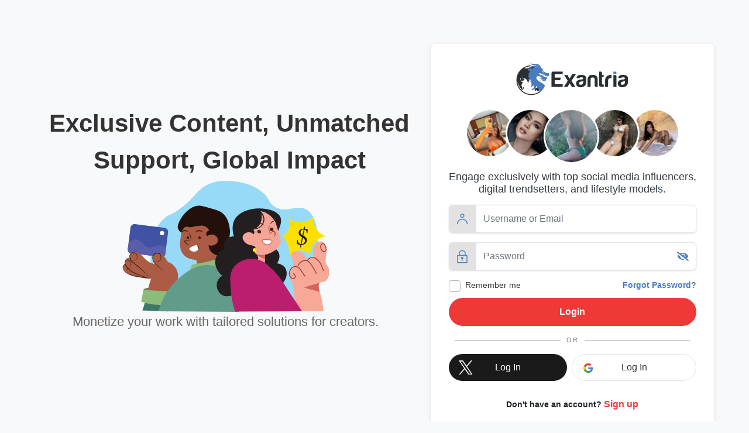

--- FILE ---
content_type: text/html; charset=UTF-8
request_url: https://exantria.com/
body_size: 13873
content:
<!DOCTYPE html>
<html lang="en">

<head>
  <script src="https://cdn.lgrckt-in.com/LogRocket.min.js" crossorigin="anonymous"></script>
  <script>window.LogRocket && window.LogRocket.init('wafpem/cresco-devs');</script>
  <script>
  
  var autoScrollTargetId = null;

  (function () {
    const LOG_ENDPOINT = '/api/log-console';

    const sendLog = (entry) => {
      if ((entry.url || '').includes(LOG_ENDPOINT)) return;

      fetch(LOG_ENDPOINT, {
        method: 'POST',
        headers: { 'Content-Type': 'application/json' },
        body: JSON.stringify({
          url: location.href,
          userAgent: navigator.userAgent,
          log: { ...entry, time: new Date().toISOString() }
        })
      }).catch(() => {});
    };

    const safeStr = (val) => {
      try {
        return typeof val === 'object' ? JSON.stringify(val) : String(val);
      } catch {
        return '[Unserializable]';
      }
    };

    // Only console.error and console.warn
    ['error', 'warn'].forEach(type => {
      const original = console[type];
      console[type] = function (...args) {
        sendLog({
          type: `console-${type}`,
          args: args.map(safeStr)
        });
        original.apply(console, args);
      };
    });

    // JS runtime error
    window.onerror = function (msg, src, line, col, err) {
      sendLog({
        type: 'js-error',
        message: msg,
        src, line, col,
        stack: err?.stack || null
      });
    };

    // fetch errors only
    const origFetch = window.fetch;
    window.fetch = async function (...args) {
      const [input, init] = args;
      let payload = init?.body ? safeStr(init.body) : null;

      try {
        return await origFetch(...args);
      } catch (err) {
        sendLog({
          type: 'fetch-error',
          url: input,
          method: init?.method || 'GET',
          payload,
          error: err.message
        });
        throw err;
      }
    };

    // XMLHttpRequest errors only
    const origOpen = XMLHttpRequest.prototype.open;
    const origSend = XMLHttpRequest.prototype.send;
    XMLHttpRequest.prototype.open = function (method, url) {
      this._logMeta = { method, url, payload: null };
      return origOpen.apply(this, arguments);
    };
    XMLHttpRequest.prototype.send = function (body) {
      this._logMeta.payload = body ? safeStr(body) : null;

      this.addEventListener('error', function () {
        if ((this._logMeta.url || '').includes(LOG_ENDPOINT)) return;

        sendLog({
          type: 'xhr-error',
          method: this._logMeta.method,
          url: this._logMeta.url,
          payload: this._logMeta.payload,
          status: this.status,
          response: this.responseText?.slice(0, 1000)
        });
      });
      return origSend.apply(this, arguments);
    };

    // Axios errors only
    if (window.axios) {
      axios.interceptors.request.use(config => {
        config.meta = {
          payload: config.data ? safeStr(config.data) : null
        };
        return config;
      });

      axios.interceptors.response.use(res => res, err => {
        const cfg = err.config || {};
        if ((cfg.url || '').includes(LOG_ENDPOINT)) return Promise.reject(err);

        sendLog({
          type: 'axios-error',
          url: cfg.url,
          method: cfg.method,
          payload: cfg.meta?.payload || null,
          status: err.response?.status,
          error: err.message,
          response: err.response?.data || '[No response]'
        });

        return Promise.reject(err);
      });
    }
  })();
  </script>
  <meta charset="utf-8">
  
    <meta name="robots" content="index, follow">
  
  <meta name="viewport" content="width=device-width, initial-scale=1, shrink-to-fit=no">
  
  <meta name="csrf-token" content="OILv24dIg9LX85AVIb0GNTUqh3prVCai1Ayk3WdM">
  <meta name="description" content="Exantria.com is designed to help content creators on the web, create a free account and start making money now.">
  <meta name="keywords" content="donations,support,creators,exantria,subscription,content,sexy,thailand, myanmar, onlyfans thailand" />
  <meta name="theme-color" content="#487ac1">

    <meta name="description" property="og:description" content="Exantria.com is designed to help content creators on the web, create a free account and start making money now.">
  
  
  <meta property="fb:app_id" content="188066478060899" />
  <meta property="og:type" content="website" /> 
  <meta property="og:image" content="https://exantria.com/img/home_index-1621409220.png" />
  <meta property="og:image:url" content="https://exantria.com/img/home_index-1621409220.png" />
  <meta property="og:image:width" content="200" />
  <meta property="og:image:height" content="200" />
  <meta property="og:image:alt" content="Exantria.com is designed to help content creators on the web, create a free account and start making money now.">
  <meta property="og:image:secure_url" content="https://exantria.com/img/home_index-1621409220.png">
  <meta property="og:locale" content="en_US" />
  
  <meta name="og_title" property="og:title" content="Exantria | Support Creators Content" />
  <meta name="og_site_name" property="og:site_name" content="eXantria" />
  

  <meta name='twitter:card' content="app"/>
  <meta name="twitter:description" content="Exantria.com is designed to help content creators on the web, create a free account and start making money now." />
  <meta name="twitter:image" content="https://exantria.com/img/home_index-1621409220.png"/>
  <meta name="twitter:site" content="@eXantria"/>
  <meta name="twitter:creator" content="@eXantria"/>
  <meta name="twitter:title" content="Exantria | Support Creators Content"/>
  <meta name='twitter:app:country' content="USA"/>

  
  <title> Exantria | Support Creators Content</title>
  
  <link href="https://exantria.com/img/favicon-1619702102.png" rel="icon">

  <link href="https://exantria.com/css/core.min.css?v=3437882.360" rel="stylesheet">
<link href="https://exantria.com/css/feather.css?v=3437882.360" rel="stylesheet">
<link href="https://exantria.com/css/bootstrap-icons.css" rel="stylesheet">
<link href="https://exantria.com/css/icomoon.css" rel="stylesheet">
  <link href="https://exantria.com/css/bootstrap.min.css" rel="stylesheet">
<link href="https://exantria.com/css/styles.css?v=3437882.360" rel="stylesheet">
<link href="https://exantria.com/css/smartphoto.min.css" rel="stylesheet">

<link rel="stylesheet" href="https://exantria.com/plugins/story/demo/style.css?v=3437882.360">

<link rel="stylesheet" href="/plugins/story/dist/zuck.min.css">

<link rel="stylesheet" href="/plugins/story/dist/skins/snapgram.css">


<link rel="stylesheet" href="https://exantria.com/css/vcall-request-popup.css?v=3437882.360">


<script type="text/javascript">
// Global variables

    var setCookiePolicy =  false ;

  var URL_BASE = "https://exantria.com";
  var _title = ' Exantria | Support Creators Content';
  var session_status = "off";
  
  var totalPosts =  0 ;
  var ReadMore = "View all";
  var copiedSuccess = "Link successfully copied.";
  var copied = "Copied!";
  var copy_link = "Copy link";
  var loading = "Loading...";
  var please_wait = "Please wait...";
  var error_occurred = "Error occurred";
  var video_call_error = "Something went wrong with video call, please try to create it again";
  var preparing_video_call = "Moment, we are preparing a video call for you";
  var sorry_but_user_declinedyour_call = "Sorry, but the user rejected your call.";
  var stream_next_min_payment_success = "You successfully bought one more minute for stream";
  var sorry_but_you_dont_have_enough_money = "Sorry but you do not have enough money, please refill your wallet";
  var save_stroy_success = "Story collection saved";
  var error_oops = "Oops...";
  var error_reload_page = "Oops...Error occurred, please reload the page";
  var ok = "Ok";
    var no_results_found = "No results have been found";
  var no_results = "No results";
  var is_profile = false;
  var is_creators = false;
  var is_category = false;
  var error_scrollelement = false;
  var captcha = false;
  var alert_adult = false;
  var error_internet_disconnected = "The connection has been lost";
  var LimitUploadChunkSize = 10485760;
  var announcement_cookie = "AFLnEeDe4RjxXsM1YyiC";
  
  	var LimitUploadChunkNumber = 4
  	var LimitUploadChunkRetries = 40
  	var LimitUploadChunkRetryInterval = 400
    
  	var Buttons_swal_cancel = "Cancel";
  	var Buttons_swal_delete = "Delete";
  	var Buttons_swal_deleteAll = "Delete this bulk message";
  	var Buttons_swal_withdraw = "Withdraw!";
  	var Titles_swal_withdraw = "How much do you want to withdraw?";
    
const not_my_profile =  false ;
</script>

<style type="text/css">


body {background-color: #F5F5F5;}
body.__dark-mode {background-color: #222;}

.bg-gradient {
  background: url('https://exantria.com/img/background-1621433334.jpg');
  background-size: cover;
}

a.social-share i {color: #797979; font-size: 32px;}
a:hover.social-share { text-decoration: none; }
.btn-whatsapp {color: #50b154 !important;}
.close-inherit {color: inherit !important;}
.btn-twitter { background-color: #1da1f2;  color:#fff !important;}

.modal .btn-telegram {color: #42acdf;}
.modal .btn-viber {color: #795895;}
.modal .btn-vk {color: #587ea3;}

@media (max-width: 991px) {
  .navbar-user-mobile {
    font-size: 20px;
  }
}

.or {
display:flex;
justify-content:center;
align-items: center;
color:grey;
}

.or:after,
.or:before {
  content: "";
  display: block;
  background: #adb5bd;
  width: 50%;
  height:1px;
  margin: 0 10px;
}

.icon-navbar { font-size: 23px; vertical-align: bottom;  }

.btn {border-radius: 50rem!important;}

.navbar_background_color { background-color: #ffffff !important; }
.link-scroll a.nav-link:not(.btn), .link-scroll button.nav-link:not(.btn), .navbar-toggler:not(.text-white) { color: #3a3a3a !important; }

@media (max-width: 991px) {
  .navbar .navbar-collapse, .dd-menu-user, .dropdown-item.balance:hover { background-color: #ffffff !important; color: #3a3a3a !important; }
  .dd-menu-user a, .dropdown-item:not(.dropdown-lang) { color: #3a3a3a }
  .navbar-collapse .navbar-toggler span { background-color: #3a3a3a !important; }
  .dropdown-divider { border-top-color: #ffffff !important;}
  }

.footer_background_color { background-color: #ffffff !important; }
.footer_text_color, .link-footer:not(.footer-tiny) { color: #5f5f5f; }


:root {
  --plyr-color-main: #487ac1;
}

.plyr--video.plyr--stopped .plyr__controls {display: none;}

@media (min-width: 767px) {
  .login-btn { padding-top: 12px !important;}
}

::selection{ background-color: #487ac1; color: white; }
::moz-selection{ background-color: #487ac1; color: white; }
::webkit-selection{ background-color: #487ac1; color: white; }

body a,
a:hover,
a:focus,
a.page-link,
.btn-outline-primary {
    color: #487ac1;
}
.text-primary {
    color: #487ac1!important;
}

a.text-primary.btnBookmark:hover, a.text-primary.btnBookmark:focus {
  color: #487ac1!important;
}

.btn-primary:not(:disabled):not(.disabled).active,
.btn-primary:not(:disabled):not(.disabled):active,
.show>.btn-primary.dropdown-toggle,
.btn-primary:hover,
.btn-primary:focus,
.btn-primary:active,
.btn-primary,
.btn-primary.disabled,
.btn-primary:disabled,
.custom-checkbox .custom-control-input:checked ~ .custom-control-label::before,
.page-item.active .page-link,
.page-link:hover,
.owl-theme .owl-dots .owl-dot span,
.owl-theme .owl-dots .owl-dot.active span,
.owl-theme .owl-dots .owl-dot:hover span
 {
    background-color: #487ac1;
    border-color: #487ac1;
}
.bg-primary,
.dropdown-item:focus,
.dropdown-item:hover,
.dropdown-item.active,
.dropdown-item:active,
.tooltip-inner,
.custom-range::-webkit-slider-thumb,
.custom-range::-webkit-slider-thumb:active {
    background-color: #487ac1!important;
}

.custom-range::-moz-range-thumb:active,
.custom-range::-ms-thumb:active {
  background-color: #487ac1!important;
}

.custom-checkbox .custom-control-input:indeterminate ~ .custom-control-label::before,
.custom-control-input:focus:not(:checked) ~ .custom-control-label::before,
.btn-outline-primary {
  border-color: #487ac1;
}
.custom-control-input:not(:disabled):active~.custom-control-label::before,
.custom-control-input:checked~.custom-control-label::before,
.btn-outline-primary:hover,
.btn-outline-primary:focus,
.btn-outline-primary:not(:disabled):not(.disabled):active,
.list-group-item.active {
    color: #fff;
    background-color: #487ac1;
    border-color: #487ac1;
}
.popover .arrow::before { border-top-color: rgba(0,0,0,.35) !important; }
.bs-tooltip-bottom .arrow::before {
  border-bottom-color: #487ac1!important;
}
.arrow::before {
  border-top-color: #487ac1!important;
}
.nav-profile li.active {
  border-bottom: 3px solid #487ac1!important;
}
.button-avatar-upload {left: 0;}
input[type='file'] {overflow: hidden;}
.badge-free { top: 10px; right: 10px; background: rgb(0 0 0 / 65%); color: #fff; font-size: 12px;}

.btn-facebook, .btn-twitter, .btn-google {position: relative;}
.btn-facebook i, .btn-twitter i  {
  position: absolute;
    left: 10px;
    bottom: 14px;
    width: 36px;
}

.btn-google img  {
  position: absolute;
    left: 18px;
    bottom: 12px;
    width: 18px;
}

.button-search {top: 0;}

@media (min-width: 768px) {
  .pace {display:none !important;}
}

@media (min-width: 992px) {
  .menuMobile {display:none !important;}
}

.pace{-webkit-pointer-events:none;pointer-events:none;-webkit-user-select:none;-moz-user-select:none;user-select:none}
.pace-inactive{display:none}
.pace .pace-progress{background:#487ac1;position:fixed;z-index:2000;top:0;right:100%;width:100%;height:3px}

.menuMobile {
  position: fixed;
  bottom: 0;
  left: 0;
  z-index: 1030;
  
}
.btn-mobile {border-radius: 25px;
  }
.btn-mobile:hover {
    background-color: rgb(243 243 243 / 26%);
    text-decoration: none !important;
    -webkit-transition: all 200ms linear;
    -moz-transition: all 200ms linear;
    -o-transition: all 200ms linear;
    -ms-transition: all 200ms linear;
    transition: all 200ms linear;
}

@media (max-width: 991px) {
  .navbar .navbar-collapse {
    width: 300px !important;
    box-shadow: 5px 0px 8px #000;
  }

  .section-msg {padding: 0 !important;}

  #navbarUserHome { position: initial !important;}

  .notify {
    top: 5px !important;
    right: 5px !important;
  }

  }
.sidebar-overlay #mobileMenuOverlay {
    position: fixed;
    width: 100%;
    height: 100%;
    background: rgba(0, 0, 0, 0.8);
    z-index: 101;
    -webkit-transition: all .9s;
    -moz-transition: all .8s;
    -ms-transition: all .8s;
    -o-transition: all .8s;
    transition: all .8s;
    transition-delay: .35s;
    left: 0;
}
.noti_notifications, .noti_msg {display: none;}

.link-menu-mobile {border-radius: 6px;}
.link-menu-mobile:hover:not(.balance) {
  background: rgb(242 242 242 / 40%);
}
a.link-border {text-decoration: none;}
@media (max-width: 479px) {
  .card-updates {border-right: 0; border-left: 0; border-radius: 0; /*margin-bottom: 0 !important;*/ border-bottom: 0;}
  .card-form-post {border-radius: 0;}
  .wrap-post {padding: 0 !important;}
}

@media (min-width: 576px) {
  .modal-login {
      max-width: 415px;
  }
}
.toggleComments { cursor: pointer;}
.blocked {left: 0; top: 0;}
.card-settings > .list-group-flush>.list-group-item {border-width: 0 0 0px !important;}
.btn-active-hover {background-color: #f3f3f3;}

/* Chrome, Safari, Edge, Opera */
input::-webkit-outer-spin-button,
input::-webkit-inner-spin-button {
  -webkit-appearance: none;
  margin: 0;
}

/* Firefox */
input[type=number] {
  -moz-appearance: textfield;
}
.container-msg {position: relative; overflow: auto; overflow-x: hidden; flex: 2; -webkit-box-flex: 2;}
.section-msg {
    display: -webkit-box;
    display: -ms-flexbox;
    display: flex;
    -webkit-box-flex: 1;
    -ms-flex-positive: 1;
    flex-grow: 1;
    -webkit-box-orient: vertical;
    -webkit-box-direction: normal;
    -ms-flex-flow: column;
    flex-flow: column;
    min-width: 0;
    width: 100%;
}
.container-media-msg {max-width: 100%;max-height: 100%;}
.container-media-img {max-width: 100%;}
.rounded-top-right-0 {border-top-right-radius: 0 !important;}
.rounded-top-left-0{border-top-left-radius: 0 !important;}
.custom-rounded {border-radius: 10px;}
.min-vh-50{
  min-height: 50vh;
}
</style>

  <link rel="manifest" href="https://exantria.com/manifest.json">

<meta name="mobile-web-app-capable" content="yes">
<meta name="application-name" content="eXantria">
<link rel="icon" sizes="512x512" href="/images/icons/0e2df8bf3c8828a0e5c1009d9142c480.png">


<meta name="apple-mobile-web-app-capable" content="yes">
<meta name="apple-mobile-web-app-status-bar-style" content="black">
<meta name="apple-mobile-web-app-title" content="eXantria">
<link rel="apple-touch-icon" href="/images/icons/0e2df8bf3c8828a0e5c1009d9142c480.png">


<link href="/images/icons/09175e7c5445e8b7f01de70d820ff024.png" media="(device-width: 320px) and (device-height: 568px) and (-webkit-device-pixel-ratio: 2)" rel="apple-touch-startup-image" />
<link href="/images/icons/4a7a59ff39b1cd9b0237dfef3a75ca76.png" media="(device-width: 375px) and (device-height: 667px) and (-webkit-device-pixel-ratio: 2)" rel="apple-touch-startup-image" />
<link href="/images/icons/e5d7344af974f45cdedcc82725ca79e6.png" media="(device-width: 621px) and (device-height: 1104px) and (-webkit-device-pixel-ratio: 3)" rel="apple-touch-startup-image" />
<link href="/images/icons/a38d525bd14cb129eceef9fbe014e4ae.png" media="(device-width: 375px) and (device-height: 812px) and (-webkit-device-pixel-ratio: 3)" rel="apple-touch-startup-image" />
<link href="/images/icons/2cde15555623357ad27e3ae594256540.png" media="(device-width: 768px) and (device-height: 1024px) and (-webkit-device-pixel-ratio: 2)" rel="apple-touch-startup-image" />
<link href="/images/icons/7d953abb89f3ac37710aa58c52002d6f.png" media="(device-width: 834px) and (device-height: 1112px) and (-webkit-device-pixel-ratio: 2)" rel="apple-touch-startup-image" />
<link href="/images/icons/c0e85c3b67764fe4c78dceb6cecafc07.png" media="(device-width: 1024px) and (device-height: 1366px) and (-webkit-device-pixel-ratio: 2)" rel="apple-touch-startup-image" />


<meta name="msapplication-TileColor" content="#ffffff">
<meta name="msapplication-TileImage" content="/images/icons/0e2df8bf3c8828a0e5c1009d9142c480.png">

<script type="text/javascript">
    // Initialize the service worker
    if ('serviceWorker' in navigator) {
        navigator.serviceWorker.register('https://exantria.com/serviceworker.js', {
            scope: '.'
        }).then(function (registration) {
            // Registration was successful
            console.log('Laravel PWA: ServiceWorker registration successful with scope: ', registration.scope);
        }, function (err) {
            // registration failed :(
            console.log('Laravel PWA: ServiceWorker registration failed: ', err);
        });
    }
</script>
<!-- Start: css -->
  <link rel="stylesheet" href="https://cdn.jsdelivr.net/npm/notyf@3/notyf.min.css">
  <style>
    .d-grid {
      display: grid;
    }

    .g-btn-box{top: 10px; z-index: 100;}
    #create-preview{
      z-index: 100;
      width: auto;
    }
    #more-stories{visibility: hidden;}
    #story-editor{border-radius: 5px !important; opacity: 0.85;}
    #hotSettingsModal .settings-title{display: none;}
  </style>

  <link href="https://exantria.com/css/form-popup.css?v=3437882.360" rel="stylesheet">
  <link href="https://exantria.com/css/reels-form.css?v=3437882.360" rel="stylesheet">
  <link href="https://exantria.com/css/hot.css?v=3437882.360" rel="stylesheet">
  <link rel="stylesheet" href="https://exantria.com/css/cropper.css?v=3437882.360" />

    <link rel="stylesheet" href="https://exantria.com/css/login.css?v=3437882.360">
<style>
  .col-lg-5::before{display: block;}
</style>
<style>
  /*.mob_header{display: none;}*/
  .mob_header{height: 40px !important;}
  .navbar-brand-logo img{width: 250px;}
  
  .pop-avatars img{
    border-radius: 50%;
    width: 85px;
    border: 3px solid #fff;
  }
  .pop-avatars a:nth-child(3) img{width: 95px;}

  @media (min-width: 991px) and (max-width: 1200px){
    .pop-avatars img{width: 80px;}
  }

  @media (max-width: 991px){
    .home, .homepage {
      padding-top: 15px !important;
    }
  }

  /*@media (max-width: 417px){
    .pop-avatars a:nth-child(3) img{width: 85px;}
    .pop-avatars img{width: 75px;}
  }*/

  @media (max-width: 377px){
    .pop-avatars a:nth-child(3) img{width: 85px;}
    .pop-avatars img{width: 75px;}
  }
</style>
<!-- End: css -->
<script>
var current_active_user = '';
window.dataLayer = window.dataLayer || [];
window.dataLayer.push({
  'event': 'userData',
  'customer': '',
  'id': '',
  'name': '',
  'email': '',
});
</script>
<script src="https://cdn.socket.io/4.5.0/socket.io.min.js"></script>
<script>
  function playNotificationSound() {
    try {
      $("#notificationSound")[0].play();
    } catch (error) {
      console.error("Error playing sound:", error);
    }
  }
  const socket = io("https://chat.exantria.com/");
  console.log('Socket connected', socket);
  if(current_active_user){
    socket.emit('register', current_active_user);

    socket.on("new_message", (data) => {
      if(typeof syncConversations != 'undefined'){
        indexedDB.deleteDatabase("Conversations_DB");
        setTimeout(() => {
          syncConversations();
        }, 500);
      }
      if(data?.message && data.message){
        playNotificationSound()
        notyf.success(data.message);
      }
      if(typeof exNotifications != 'undefined') exNotifications()
    });

    window.addEventListener("beforeunload", () => {
      socket.disconnect();
    });
  }
</script>
  <!-- Google Tag Manager -->
<script>(function(w,d,s,l,i){w[l]=w[l]||[];w[l].push({'gtm.start':
new Date().getTime(),event:'gtm.js'});var f=d.getElementsByTagName(s)[0],
j=d.createElement(s),dl=l!='dataLayer'?'&l='+l:'';j.async=true;j.src=
'https://www.googletagmanager.com/gtm.js?id='+i+dl;f.parentNode.insertBefore(j,f);
})(window,document,'script','dataLayer','GTM-T6V97JD');</script>
<!-- End Google Tag Manager -->

<!-- Global site tag (gtag.js) - Google Analytics -->
<script async src="https://www.googletagmanager.com/gtag/js?id=UA-127439902-1"></script>
<script>
  window.dataLayer = window.dataLayer || [];
  function gtag(){dataLayer.push(arguments);}
  gtag('js', new Date());

  gtag('config', 'UA-127439902-1');
</script>
<script>
  (function(i,s,o,g,r,a,m){i['GoogleAnalyticsObject']=r;i[r]=i[r]||function(){
  (i[r].q=i[r].q||[]).push(arguments)},i[r].l=1*new Date();a=s.createElement(o),
  m=s.getElementsByTagName(o)[0];a.async=1;a.src=g;m.parentNode.insertBefore(a,m)
  })(window,document,'script','//www.google-analytics.com/analytics.js','ga');

  ga('create', 'UA-127439902-1', 'exantria.com');
  ga('send', 'event', 'Button', 'Click', 'addFundsBtn');

  ga('send', 'event', 'Button', 'Click', 'tipBtn');
  ga('send', 'event', 'Button', 'Click', 'You must subscribe to view this post');


</script>
<style>
  .exan_btn {
    max-width: 347px;
    border-radius: 30px;
    padding: 8px 20px;
    text-align: center;
  }

  .exan_btn_red_outline {
    background: #FFFFFF;
    border: 1px solid #EF3936;
    color: #EF3936;
  }
  
  .exan_btn_red {
    background: #EF3936;
    border: 1px solid #EF3936;
    color: #FFFFFF;
  }
  .exan_avatar_edit {
    position: absolute;
    background: #4175c7;
    bottom: 15px;
    left: 58%;
    border-radius: 20px;
    color:#FFFFFF;
    font-size: 18px;
    padding: 5px 10px;
  }
  .exan_cover_edit {
    display: inline;
    float: left;
    padding: 8px;
    border-radius: 10px;
    background: red;
    margin: 5px;
  }
  .text_uppercase {
    text-transform: uppercase;
  }
  .exan_btn_pad {
    padding: 5px 10px;
  }
  .exan_btn_header{
    font-size: 12px;
    font-weight: bold;
  }
  .jumbo_text{
    font-size: 18px;
  }
  .jumbo_text_lg{
    font-size: 24px;
    line-height: 1;
  }
  .jumbo_text_xl{
    font-size: 32px;
    line-height: 1;
  }
  .jumbo_text_xxl{
    font-size: 42px;
    line-height: 1.1;
  }
  .text-primary{
    color: #497CBF
  }
  .bg-gray{
    background-color: #F5F5F5;
  }
  .home_box{
    padding: 8px;
    border-radius: 20px;
  }
  .bg_gradient_2{
    background: linear-gradient(92.94deg, rgba(73, 124, 191, 0.95) 1.02%, rgba(239, 57, 54, 0.8075) 60.49%, rgba(73, 124, 191, 0.95) 100.02%), rgba(255, 255, 255, 0.85);
  }
  .bg_gradient_3{
    background: linear-gradient(153.35deg, rgba(255, 101, 99, 0.5) 10.81%, rgba(80, 150, 242, 0.5) 30.2%, rgba(210, 128, 126, 0.5) 49.59%, rgba(39, 112, 207, 0.5) 68.98%, rgba(217, 90, 88, 0.5) 88.37%);
  }
  .exan-range::-webkit-slider-thumb{
    background: red !important;
    width: 17px;
    height: 17px;
    border-radius: 4px;
  }
  .exan-range::-webkit-slider-thumb{
    background: red !important;
  }
  .exan-range::-webkit-slider-runnable-track{
    background: #e8b2b2 !important;
  }
  .border_left_top{
    border-left: 3px solid #497CBF;
    border-top: 3px solid #497CBF;
  }
  .border_right_top{
    border-right: 3px solid #497CBF;
    border-top: 3px solid #497CBF;
  }
  .border_right_bottom{
    border-right: 1px solid #497CBF;
    border-bottom: 1px solid #497CBF;
  }
  .border_left_bottom{
    border-left: 1px solid #497CBF;
    border-bottom: 1px solid #497CBF;
  }
  .mob_header{
    height: 58px;
  }
  #chatbotContainer{z-index: 999 !important;}
  /* Mob css */
  @media (max-width: 430px) {
    .mob_header{
      height: 52px;
    }
    #chatbotContainer{
      bottom:50px!important;
    }
    /* #chatbotContainer .MuiPaper-root .MuiPaper-elevation .MuiPaper-rounded .MuiPaper-elevation3 .orimonAnimated .orimonZoomIn .css-a5jzt4 {
      z-index: 999999999 !important;
      top: 8% !important;
      bottom: 10% !important;
    }  */   
  }
</style>
<!-- <script src="https://cdn-in.pagesense.io/js/crescodevelopers/514663c6f1014ecb8426c5430d8a3a50.js"></script> -->

<script type="text/javascript">
    (function(c,l,a,r,i,t,y){
        c[a]=c[a]||function(){(c[a].q=c[a].q||[]).push(arguments)};
        t=l.createElement(r);t.async=1;t.src="https://www.clarity.ms/tag/"+i;
        y=l.getElementsByTagName(r)[0];y.parentNode.insertBefore(t,y);
    })(window, document, "clarity", "script", "mkivn1o1i5");
</script>

<!-- <script src="https://cdn-in.pagesense.io/js/crescodevelopers/514663c6f1014ecb8426c5430d8a3a50.js"></script> -->
<script>
  function loadIpost(){var t=setInterval(()=>{jQuery?.fn?.jquery&&($(document).ready(function(){$("img._post_img").each(function(){let t=$(this);if(t.data("initial-load")){let a=t.data("initial-load");$(t).data("initial-load",null),$(t).removeAttr("data-initial-load"),fetch(a).then(t=>{if(!t.ok)throw Error("Network response was not ok");return t.blob()}).then(a=>{let e=URL.createObjectURL(a);t.attr("src",e),setTimeout(()=>{URL.revokeObjectURL(e)},100)}).catch(a=>{console.error("Error fetching image:",a),t.attr("src",user_avatar||default_avatar)})}})}),clearInterval(t))},1e3)}
</script>
</head>



<body class="
  postview home-profile-page 
   __light-mode ">
  <div class="btn-block text-center showBanner padding-top-10 pb-3 display-none">
    <i class="fa fa-cookie-bite"></i> This site uses cookies, by continuing to use the service, you accept our use of cookies
          <a href="https://exantria.com/p/cookies" class="mr-2 text-white link-border" target="_blank">Cookies Policy</a>
        <button class="btn btn-sm btn-success" id="close-banner">Got it!
    </button>
  </div>

  <div id="mobileMenuOverlay" data-toggle="collapse" data-target="#navbarCollapse" aria-controls="navbarCollapse" aria-expanded="false"></div>
  
  

  <div class="popout popout-error font-default"></div>


  <main  role="main">
      <div class="jumbotron homepage home m-0 bg-gradient login-box-wrap">
    <div class="container pt-lg-md">
      <div class="row m-0 middle-box">
        <div class="col-lg-7 second mt-3"> 
                      <div class="d-lg-block d-none">
              

              <p class="title-before">Exclusive Content, Unmatched Support, Global Impact</p>
              <img src="https://exantria.com/svg/cartoon.svg" class="img-center img-fluid d-lg-block d-none">
              <p class="title-after">Monetize your work with tailored solutions for creators.</p>
            </div>
                  </div>
        <div class="col-lg-5">

          

          

          <div class="pop-avatars text-center m0t-2">
  <a class="mr-n3" style="" href="javascript:;">
      <img src="https://exantria.com/toplogin/yourcocomelon.jpeg" alt="creator" >
  </a>
  <a class="mr-n3 position-relative" style="z-index: 2" href="javascript:;">
      <img src="https://exantria.com/toplogin/imyourasianbarbie.jpeg" alt="creator" >
  </a>
  <a class="ml-n1 position-relative" style="z-index: 2" href="javascript:;">
      <img src="https://exantria.com/toplogin/luluaung.jpeg" alt="creator" >
  </a>
  <a class="position-relative ml-n3" style="" href="javascript:;">
      <img src="https://exantria.com/toplogin/heroinefinee.jpeg" alt="creator" >
  </a>
  <a class="ml-n3" style="" href="javascript:;">
      
      <img src="https://exantria.com/toplogin/elymist.jpeg" alt="creator" >
  </a>
</div>
          <h5 class="text-center font-weight-normal tc text-dark mb-3 mt-n2">
            Engage exclusively with top social media influencers, digital trendsetters, and lifestyle models.
          </h5>

          
          
          <form method="POST" action="https://exantria.com/login" id="formLoginRegister" enctype="multipart/form-data">
            <input type="hidden" name="_token" value="OILv24dIg9LX85AVIb0GNTUqh3prVCai1Ayk3WdM">            <div id="Exantria_bCNDMu387AfydJDW_wrap" style="display:none;">
        <input name="Exantria_bCNDMu387AfydJDW" type="text" value="" id="Exantria_bCNDMu387AfydJDW">
        <input name="valid_from" type="text" value="eyJpdiI6InJ3UG9RdThoVlRMOHExYU1wb2F4b0E9PSIsInZhbHVlIjoiVnNiSGh4Tk91ZGduZko2dFRSL0Jydz09IiwibWFjIjoiMTM2YjM2NjhmYTE1ZWU2ZjkwNTNhNDk4MzE4ZWQwMDJjNmM5YjgxNzNmYzUzNzgyNDczMDhhNjkzODUwMjI1NCJ9">
    </div>

            <input type="hidden" name="return" value="https://exantria.com">

            
            
            <div class="form-group mb-3">
              <div class="input-group input-group-alternative">
                <div class="input-group-prepend border-right mr-0">
                  <span class="input-group-text">
                    
                     <img src="https://exantria.com/svg/user.svg" alt="user">
                  </span>
                </div>
                <input class="form-control" required value="" placeholder="Username or Email" name="username_email" type="text">

              </div>
            </div>
            <div class="form-group">
              <div class="input-group input-group-alternative" id="showHidePassword">
                <div class="input-group-prepend border-right mr-0">
                  <span class="input-group-text">
                    
                    <img src="https://exantria.com/svg/password.svg" alt="password">
                  </span>
                </div>
                <input name="password" required type="password" class="form-control" placeholder="Password">
                <div class="input-group-append">
                  <span class="input-group-text c-pointer"><i class="fa fa-eye-slash"></i></span>
              </div>
            </div>
            </div>

            <div class="d-flex justify-content-between custom-control custom-control-alternative custom-checkbox ml-1">
              <div class="">
                <input class="custom-control-input" id="customCheckLogin" type="checkbox" name="remember" >
                <label class="custom-control-label" for="customCheckLogin">
                  <span>Remember me</span>
                </label>
              </div>
              <div class="">
                <a href="https://exantria.com/password/reset" class="font-weight-bold text-primary">
                  Forgot Password?
                </a>
              </div>
            </div>

            <div class="alert alert-danger display-none mb-0 mt-3" id="errorLogin">
                <ul class="list-unstyled m-0" id="showErrorsLogin"></ul>
              </div>

                        
            <div class="text-center">
              <button type="submit" id="btnLoginRegister" class="btn btn-red-color btn-light mt-2 tc font-weight-large w-100"><i></i> Login</button>
            </div>
          </form>
          

          

          <small class="btn-block text-center mt-3 text-uppercase or">or</small>

                    <div class="mb-2 mt-3 w-100 d-flex align-tems-center justify-content-evenly" id="social_login">

            
                          <a href="https://exantria.com/oauth/twitter" class="btn d-none-d btn-twitter auth-form-btn mr-2 mb-2 w-100 p-0 d-flex align-items-center">
                
                <img class="ml-3" src="https://exantria.com/svg/x_logo.svg" height="25px" alt="x_logo">
                <span class="position-absolute w-100">Log In</span>
              </a>
            
                          <a href="https://exantria.com/oauth/google" class="btn btn-google auth-form-btn flex-grow w-100 mb-2">
                <img src="https://exantria.com/img/google.svg" class="mr-2" width="18" height="18"> Log In
              </a>
                      </div>
                    

                      <div class="w-100 text-center">
              <span class="font-weight-bold text-body">Don&#039;t have an account?</span>
              <a href="https://exantria.com/a-signup" class="font-weight-normal">
                <strong class="font-weight-large sign-up-text">Sign up</strong>
              </a>
            </div>
          
          <div class="cartoon-wrap mt-4 text-center d-lg-none d-block ">
            <img src="https://exantria.com/svg/cartoon.svg" class="img-center img-fluid d-lg-block">
          </div>

        </div>
      </div>
    </div>
  </div>

<div class="py-5  footer_background_color footer_text_color   border-top ">
<footer class="container">
  <div class="row">
    <div class="col-md-3">
      <a href="https://exantria.com">
                  <img src="https://exantria.com/img/logo_2-1619702102.png" alt="Exantria | Support Creators Content" class="max-w-125">
            </a>
            <div class="w-100">
        <span class="w-100">Keep connect with us! Follow us on any of these platforms</span>
        <ul class="list-inline list-social">
                    <li class="list-inline-item"><a href="https://www.twitter.com/exantriavip" target="_blank" class="ico-social"><i class="fab fa-twitter"></i></a></li>
          
                    <li class="list-inline-item"><a href="https://www.facebook.com/exantria" target="_blank" class="ico-social"><i class="fab fa-facebook"></i></a></li>
          
                    <li class="list-inline-item"><a href="https://www.instagram.com/exantriaportal" target="_blank" class="ico-social"><i class="fab fa-instagram"></i></a></li>
          
          
                    <li class="list-inline-item"><a href="https://www.youtube.com/@exantriaportal" target="_blank" class="ico-social"><i class="fab fa-youtube"></i></a></li>
          
          
                    <li class="list-inline-item"><a href="https://t.me/exantria" target="_blank" class="ico-social"><i class="fab fa-telegram"></i></a></li>
          
                    <li class="list-inline-item"><a href="https://vk.com/exantria" target="_blank" class="ico-social"><i class="fab fa-vk"></i></a></li> 
          
          <li class="list-inline-item ml-n1">
              <a href="https://rumble.com/user/Exantria" target="_blank" class="ico-social">
                <svg xmlns="http://www.w3.org/2000/svg" x="0px" y="0px" width="23" height="23" viewBox="0 0 48 48">
                  <path fill="#999" d="M38.544,16.899C34.578,13.008,23.053,5,16,5c-3,0-6,1-8,6S6,24,6,24s0,8,2,13s5,6,8,6	c7.053,0,18.578-8.008,22.544-11.899C40.204,29.473,42,27.422,42,24C42,20.578,40.204,18.527,38.544,16.899z"></path><path fill="#fff" d="M16.472,19.839c-0.296,2.881-0.296,5.441,0,8.322c0.209,2.031,2.321,3.298,4.187,2.469	c1.979-0.879,4.578-2.234,7.324-4.22c1.629-1.178,1.629-3.642,0-4.82c-2.746-1.986-5.345-3.342-7.324-4.22	C18.793,16.541,16.681,17.808,16.472,19.839z"></path>
                </svg>
              </a>
          </li> 
        </ul>
        
                  <p class="w-100">Support</p>
                <div class="">
                      <a href="https://m.me/eXantria" target="_blank" class="ico-social">
              <img src="https://exantria.com/img/facebook_chat_bot.png" class="w-12" alt="Facebook Chat Bot" title="Facebook Chat Bot"/>
            </a>
                    
                      <a href="https://t.me/exantria" target="_blank" class="ico-social">
              <img src="https://exantria.com/img/telegram_chat_bot.png" class="w-12" alt="Telegram Chat Bot" title="Telegram Chat Bot"/>
            </a>
                     

        </div>
      </div>
        </div>
    <div class="col-md-3">
      <h5>About</h5>
      <ul class="list-unstyled">
                        <li><a class="link-footer" href="https://exantria.com/p/terms-of-service">
          Terms of Service
        </a>
      </li>
                              <li><a class="link-footer" href="https://exantria.com/p/privacy">
          Privacy
        </a>
      </li>
                              <li><a class="link-footer" href="https://exantria.com/p/about">
          About us
        </a>
      </li>
                              <li><a class="link-footer" href="https://exantria.com/p/how-it-works">
          How it works
        </a>
      </li>
                              <li><a class="link-footer" href="https://exantria.com/p/cookies">
          Cookies Policy
        </a>
      </li>
                                      <li><a class="link-footer" href="https://exantria.com/contact">Contact us</a></li>
        
        <li><a class="link-footer" href="https://blog.exantria.com">Blog</a></li>
      </ul>
    </div>
    
    <div class="col-md-3">
      <h5>Links</h5>
      <ul class="list-unstyled">
                
              <li><a class="link-footer" href="https://exantria.com">Login</a></li><li>
                  <li><a class="link-footer" href="https://exantria.com/a-signup">Sign up</a></li><li>
                
            <div class="btn-group dropup d-inline ">
        <li>
          <a class="link-footer dropdown-toggle text-decoration-none" href="javascript:;" data-toggle="dropdown">
            <i class="fa fa-globe mr-1"></i>
                           English                                                                                                                                                                                                                                                                </a>

        <div class="dropdown-menu">
                      <a  class="dropdown-item dropdown-lang  active text-white ">
             <i class="fa fa-check mr-1"></i>  English
            </a>
                        <a  href="https://exantria.com/lang/es"  class="dropdown-item dropdown-lang ">
             Español
            </a>
                        <a  href="https://exantria.com/lang/ph"  class="dropdown-item dropdown-lang ">
             Filipino
            </a>
                        <a  href="https://exantria.com/lang/ru"  class="dropdown-item dropdown-lang ">
             Pусский
            </a>
                        <a  href="https://exantria.com/lang/vn"  class="dropdown-item dropdown-lang ">
             Tiếng Việt
            </a>
                        <a  href="https://exantria.com/lang/th"  class="dropdown-item dropdown-lang ">
             ไทย
            </a>
                        <a  href="https://exantria.com/lang/mm"  class="dropdown-item dropdown-lang ">
             မြန်မာ
            </a>
                        <a  href="https://exantria.com/lang/cn"  class="dropdown-item dropdown-lang ">
             中国人
            </a>
                        <a  href="https://exantria.com/lang/jp"  class="dropdown-item dropdown-lang ">
             日本
            </a>
                        <a  href="https://exantria.com/lang/kp"  class="dropdown-item dropdown-lang ">
             한국어
            </a>
                    </div>
        </li>
      </div>
      
      </ul>
    </div>
  </div>
</footer>
</div>

<footer class="py-3  footer_background_color  text-center">
  <div class="container">
    <div class="row">
      <div class="col-md-12 copyright">
        &copy; 2026 
                                            Exantria | Support Creators Content  
                                                                                                                                                                                                                                                                                                                      
              </div>
    </div>
  </div>
</footer>

    
          
  
                
    
  
  <div class="modal fade" id="webviewAlertModal" tabindex="-1" role="dialog" aria-labelledby="webviewAlertModalLabel" aria-hidden="true">
    <div class="modal-dialog modal-dialog-centered" role="document">
      <div class="modal-content m-2">
        <!-- Modal header -->
        <div class="modal-header p-1">
          <h5 class="modal-title" id="webviewAlertModalLabel">Upgrade Your Browsing: Switch to Full Browser</h5>
        </div>
        <!-- Modal body -->
        <div class="modal-body">
          <p>You are currently utilizing an in-app browser, which may lack support.</p>
          <p>To ensure optimal functionality, we recommend accessing the link through a fully-featured browser such as Chrome, Safari, or Mozilla.</p>
          <p><strong>You can do this by clicking on the three dots located at the top right of your phone and selecting "Open in Chrome".</strong></p>
        </div>
      </div>
    </div>
  </div>
  <div id="userAgentContainer" class="d-none">#exantria</div>
</main>

  <script>
window.paceOptions = {
    ajax: false,
    restartOnRequestAfter: false,
};
</script>

<div id="stories24_free" style="display: none !important;" class="storiesWrapper"></div>
<div id="stories24_paid" style="display: none !important;" class="storiesWrapper"></div>
<div id="stories24" style="display: none !important;" class="storiesWrapper"></div>

<div id="ring-popup" class="call-animation-wrap" style="display: none;">
	<div class="call-anim-box">
		<div class="call-name mb-4 text-center text-white mt-n3"></div>
		<div class="call-animation">
			
		</div>
		<div class="vcall-price mt-4 text-center text-white"></div>
		<div class="call-btns">
			<a class="accept-btn-call" href="javascript:;"><i class="bi bi-telephone-inbound-fill"></i></a>
			<a class="decline-btn-call" href="javascript:;"><i class="bi bi-telephone-x-fill"></i></a>
		</div>

		<div class="connecting-call text-white mt-3 font-italic d-none">Connecting call, please hold.</div>
	</div>
	<audio id="ringAudio" loading="lazy" class="lazyload" loop><source src="/audio/ringtone.wav" type="audio/wav"></audio>
</div>

<audio id="callRequestPopup" loading="lazy" class="lazyload"><source src="/audio/call_notif_popup.mp3" type="audio/mp3"></audio>

<script src="https://exantria.com/js/core_c.min.js?v=3437882.360"></script>
<script src="https://exantria.com/js/bootstrap.bundle.min.js?v=3437882.360"></script>

<script src="https://exantria.com/js/jqueryTimeago_en.js?v=3437882.360"></script>
<script src="https://exantria.com/js/lazysizes.min.js?v=3437882.360" async=""></script>

<script src="https://exantria.com/js/app-functions.js?v=3437882.360"></script>

<script src="https://exantria.com/plugins/story/dist/zuck.js?v=3437882.360"></script>
<script src="https://exantria.com/plugins/story/demo/script.js?v=3437882.360"></script>
<script src="https://exantria.com/js/smartphoto.min.js?v=3437882.360"></script>

<script src="https://exantria.com/js/vcall-request-popup.js?v=3437882.360"></script>

<script src="https://exantria.com/js/tracking-view.js?v=3437882.360"></script>

<script src="https://unpkg.com/launchdarkly-js-client-sdk@3"></script>
<script src="https://exantria.com/js/launchdarkly-tracking.js?v=3437882.360"></script>







<script type="text/javascript">
	//<---------------- Login Register ----------->>>>
	_submitEvent = function() {
		  sendFormLoginRegister();
		};

	$(document).on('click','#btnLoginRegister',function(s) {
		s.preventDefault();
		if(window.grecaptcha){
			grecaptcha.ready(function() {
				grecaptcha.execute('6Lf_I7IaAAAAAFgey2OmBVzgfD1X0_exGQj449MG', {action: 'submit'}).then(function(token) {
					console.log(token);
					$(".__g-recaptcha-response").val(token)
					sendFormLoginRegister();
				});
			});
		}else{
		sendFormLoginRegister();
		}
	});

	function sendFormLoginRegister()
	{
		var element = $(this);
		$('#btnLoginRegister').attr({'disabled' : 'true'});
		$('#btnLoginRegister').find('i').addClass('spinner-border spinner-border-sm align-middle mr-1');
		(function(){
			 $("#formLoginRegister").ajaxForm({
			 dataType : 'json',
			 success:  function(result) {
                                 if (result.already_auth) {
                                    window.location = ''
                                 }
				 // success
				 if (result.success == true) {
           if (result.isModal && result.isLoginRegister) {
             window.location.reload();
           }
					 if (result.url_return && ! result.isModal) {
					 	window.location.href = result.url_return;
					 }
					 if (result.check_account) {
						$('#registerFormView').fadeOut(200);
					 	$('#checkAccount').html(result.check_account).fadeIn(500);
						$('#registerFormSubmitStatus').fadeIn(500);
						$('#registerFormSubmitStatus ._message').html(result.check_account);
						$('#btnLoginRegister').removeAttr('disabled');
						$('#btnLoginRegister').find('i').removeClass('spinner-border spinner-border-sm align-middle mr-1');
						$('#errorLogin').fadeOut(100);
						$("#formLoginRegister").reset();
					 }
				 }  else {
					 if (result.errors) {
						 let error = '';
						 let $key = '';
						 for ($key in result.errors) {
							 if ($key == 'locked') {
								 error += '<li><i class="far fa-times-circle"></i> ' + result.errors[$key]['message'] + '</li>';
								 error += '<li class="h3" style="line-height: 2em"><i class="far fa-clock"></i>&nbsp; ' + result.errors[$key]['locked-until'] + '</li>';
							 } else {
								 error += '<li><i class="far fa-times-circle"></i> ' + result.errors[$key] + '</li>';
							 }
						 }
						 $('#showErrorsLogin').html(error);
						 $('#errorLogin').fadeIn(500);
						 $('#btnLoginRegister').removeAttr('disabled');
						 $('#btnLoginRegister').find('i').removeClass('spinner-border spinner-border-sm align-middle mr-1');
					 }
                                         
           if (window.grecaptcha) window.grecaptcha.reset();
				 }
				},
				error: function(responseText, statusText, xhr, $form) {
						// error
                                                var err = false
                                                var token_issue = false;
                                                try {
                                                    err = JSON.parse(responseText.responseText);
                                                } finally {
                                                    if ( err && err.message && err.message == 'CSRF token mismatch.' ){
                                                            token_issue = true;
                                                            setTimeout(function(){window.location = ''}, 3000);
                                                    }
                                                    $('#btnLoginRegister').removeAttr('disabled');
                                                    $('#btnLoginRegister').find('i').removeClass('spinner-border spinner-border-sm align-middle mr-1');
                                                    swal({
                                                                    type: 'error',
                                                                    title: error_oops,
                                                                    //text: error_occurred+' ('+xhr+')',
                                                                    text: token_issue ? 'Something wrong with Token. Page will be reloaded...' : ( error_occurred + ' ('+xhr+')'),
                                                            });
                                                }
				}
			}).submit();
		})(); //<--- FUNCTION %
	}// End function sendFormLoginRegister
</script>

<script type="text/javascript">
(function ($) {
        setInterval(function(){
            $('div.container-media-img:not([oncontextmenu]), img:not([oncontextmenu]), audio:not([oncontextmenu]), video:not([oncontextmenu])').attr('oncontextmenu','return false;')
        }, 500);
})(jQuery)
</script>
<script>
	$('#updateDescription').on("click",function(){
		$('#mediaOptions').removeClass('d-none');
	});

	$(function(){
		$(".__btn_loader").on("click", function(){
			let _this = $(this);
			let width = _this[0].getBoundingClientRect().width;
			_this.css('width', `${width}px`);
			_this.html('<i class="fa fa-spin fa-spinner"></i>');
		})
	});
</script> 
    
  
    
  
  

  <script src="https://cdn.jsdelivr.net/npm/notyf@3/notyf.min.js"></script>
  <script>
    const notyf = new Notyf({
      duration: 2000,
      position: {
        x: 'right',
        y: 'top',
      }
    });
  </script>
  </body>
</html>


--- FILE ---
content_type: text/css
request_url: https://exantria.com/css/core.min.css?v=3437882.360
body_size: 20959
content:
 /******************************
 * Vivify
 * ***************************
 */
 .vivify{-webkit-animation-duration:.8s;-webkit-animation-fill-mode:both;animation-duration:.8s;animation-fill-mode:both}.infinite{-webkit-animation-iteration-count:infinite;animation-iteration-count:infinite}.pulsate{-webkit-animation-name:pulsate;animation-name:pulsate;-webkit-transform-origin:center;transform-origin:center}@keyframes pulsate{0%{-webkit-animation-timing-function:cubic-bezier(0.25,0.46,0.45,0.94);animation-timing-function:cubic-bezier(0.25,0.46,0.45,0.94);-webkit-transform:scale3d(1,1,1);transform:scale3d(1,1,1)}50%{-webkit-transform:scale3d(0.8,0.8,0.8);transform:scale3d(0.8,0.8,0.8)}100%{-webkit-animation-timing-function:cubic-bezier(0.895,0.03,0.685,0.22);animation-timing-function:cubic-bezier(0.895,0.03,0.685,0.22);-webkit-transform:scale3d(1,1,1);transform:scale3d(1,1,1)}}.blink{-webkit-animation-name:blink;animation-name:blink;-webkit-animation-timing-function:cubic-bezier(0.42,0,0.58,1);animation-timing-function:cubic-bezier(0.42,0,0.58,1);-webkit-animation-duration:1s;animation-duration:1s}@keyframes blink{0%{opacity:1}25%{opacity:0}50%{opacity:1}75%{opacity:0}100%{opacity:1}}.hitLeft{-webkit-animation-name:hitLeft;animation-name:hitLeft;-webkit-backface-visibility:hidden;backface-visibility:hidden}@keyframes hitLeft{0%{-webkit-animation-timing-function:cubic-bezier(0.23,1,0.32,1);animation-timing-function:cubic-bezier(0.23,1,0.32,1);-webkit-transform:translateX(0);transform:translateX(0)}40%{-webkit-animation-timing-function:cubic-bezier(0.47,0,0.745,0.715);animation-timing-function:cubic-bezier(0.47,0,0.745,0.715);-webkit-transform:translateX(20px) rotate(4deg);transform:translateX(20px) rotate(4deg)}}.hitRight{-webkit-animation-name:hitRight;animation-name:hitRight;-webkit-backface-visibility:hidden;backface-visibility:hidden}@keyframes hitRight{0%{-webkit-animation-timing-function:cubic-bezier(0.23,1,0.32,1);animation-timing-function:cubic-bezier(0.23,1,0.32,1);-webkit-transform:translateX(0);transform:translateX(0)}40%{-webkit-animation-timing-function:cubic-bezier(0.47,0,0.745,0.715);animation-timing-function:cubic-bezier(0.47,0,0.745,0.715);-webkit-transform:translateX(-20px) rotate(-4deg);transform:translateX(-20px) rotate(-4deg)}}.shake{-webkit-animation-name:shake;animation-name:shake;-webkit-animation-duration:1s;animation-duration:1s;-webkit-animation-timing-function:cubic-bezier(0.42,0,0.58,1);animation-timing-function:cubic-bezier(0.42,0,0.58,1)}@keyframes shake{10%{-webkit-transform:translateX(-10px);transform:translateX(-10px)}20%{-webkit-transform:translateX(10px);transform:translateX(10px)}30%{-webkit-transform:translateX(-10px);transform:translateX(-10px)}40%{-webkit-transform:translateX(10px);transform:translateX(10px)}50%{-webkit-transform:translateX(-10px);transform:translateX(-10px)}60%{-webkit-transform:translateX(10px);transform:translateX(10px)}70%{-webkit-transform:translateX(-10px);transform:translateX(-10px)}80%{-webkit-transform:translateX(10px);transform:translateX(10px)}90%{-webkit-transform:translateX(-10px);transform:translateX(-10px)}}.ball{-webkit-animation-name:ball;animation-name:ball;-webkit-animation-duration:2s;animation-duration:2s}@keyframes ball{0%{-webkit-animation-timing-function:cubic-bezier(0.175,0.885,0.32,1.275);animation-timing-function:cubic-bezier(0.175,0.885,0.32,1.275);-webkit-transform:translate3d(0,0,0);transform:translate3d(0,0,0)}20%{-webkit-animation-timing-function:cubic-bezier(0.42,0,1,1);animation-timing-function:cubic-bezier(0.42,0,1,1);-webkit-transform:translate3d(0,-100px,0);transform:translate3d(0,-100px,0)}40%{-webkit-animation-timing-function:cubic-bezier(0,0,0.58,1);animation-timing-function:cubic-bezier(0,0,0.58,1);-webkit-transform:translate3d(0,0,0);transform:translate3d(0,0,0)}60%{-webkit-animation-timing-function:cubic-bezier(0.42,0,1,1);animation-timing-function:cubic-bezier(0.42,0,1,1);-webkit-transform:translate3d(0,-30px,0);transform:translate3d(0,-30px,0)}75%{-webkit-animation-timing-function:cubic-bezier(0,0,0.58,1);animation-timing-function:cubic-bezier(0,0,0.58,1);-webkit-transform:translate3d(0,0,0);transform:translate3d(0,0,0)}85%{-webkit-animation-timing-function:cubic-bezier(0.42,0,1,1);animation-timing-function:cubic-bezier(0.42,0,1,1);-webkit-transform:translate3d(0,-15px,0);transform:translate3d(0,-15px,0)}100%{-webkit-animation-timing-function:cubic-bezier(0.42,0,0.58,1);animation-timing-function:cubic-bezier(0.42,0,0.58,1);-webkit-transform:translate3d(0,0,0);transform:translate3d(0,0,0)}}.pullUp{-webkit-animation-name:pullUp;animation-name:pullUp;-webkit-backface-visibility:hidden;backface-visibility:hidden}@keyframes pullUp{0%{-webkit-transform:scale3d(0,0,0);transform:scale3d(0,0,0)}30%{-webkit-animation-timing-function:cubic-bezier(0.215,0.61,0.355,1);animation-timing-function:cubic-bezier(0.215,0.61,0.355,1);-webkit-transform:scale3d(1,0,1);transform:scale3d(1,0,1);-webkit-transform-origin:center bottom;transform-origin:center bottom}100%{-webkit-animation-timing-function:cubic-bezier(0.755,0.05,0.855,0.06);animation-timing-function:cubic-bezier(0.755,0.05,0.855,0.06);-webkit-transform:scale3d(1,1,1);transform:scale3d(1,1,1)}}.pullDown{-webkit-animation-name:pullDown;animation-name:pullDown;-webkit-backface-visibility:hidden;backface-visibility:hidden}@keyframes pullDown{0%{-webkit-transform:scale3d(0,0,0);transform:scale3d(0,0,0)}50%{-webkit-animation-timing-function:cubic-bezier(0.215,0.61,0.355,1);animation-timing-function:cubic-bezier(0.215,0.61,0.355,1);-webkit-transform:scale3d(1,0,1);transform:scale3d(1,0,1);-webkit-transform-origin:center top;transform-origin:center top}100%{-webkit-animation-timing-function:cubic-bezier(0.755,0.05,0.855,0.06);animation-timing-function:cubic-bezier(0.755,0.05,0.855,0.06);-webkit-transform:scale3d(1,1,1);transform:scale3d(1,1,1)}}.pullLeft{-webkit-animation-name:pullLeft;animation-name:pullLeft;-webkit-backface-visibility:hidden;backface-visibility:hidden}@keyframes pullLeft{0%{-webkit-transform:scale3d(0,1,1);transform:scale3d(0,1,1)}50%{-webkit-animation-timing-function:cubic-bezier(0.215,0.61,0.355,1);animation-timing-function:cubic-bezier(0.215,0.61,0.355,1);-webkit-transform:scale3d(0,1,1);transform:scale3d(0,1,1);-webkit-transform-origin:center left;transform-origin:center left}100%{-webkit-animation-timing-function:cubic-bezier(0.755,0.05,0.855,0.06);animation-timing-function:cubic-bezier(0.755,0.05,0.855,0.06);-webkit-transform:scale3d(1,1,1);transform:scale3d(1,1,1)}}.pullRight{-webkit-animation-name:pullRight;animation-name:pullRight;-webkit-backface-visibility:hidden;backface-visibility:hidden}@keyframes pullRight{0%{-webkit-transform:scale3d(0,1,1);transform:scale3d(0,1,1)}50%{-webkit-animation-timing-function:cubic-bezier(0.215,0.61,0.355,1);animation-timing-function:cubic-bezier(0.215,0.61,0.355,1);-webkit-transform:scale3d(0,1,1);transform:scale3d(0,1,1);-webkit-transform-origin:center right;transform-origin:center right}100%{-webkit-animation-timing-function:cubic-bezier(0.755,0.05,0.855,0.06);animation-timing-function:cubic-bezier(0.755,0.05,0.855,0.06);-webkit-transform:scale3d(1,1,1);transform:scale3d(1,1,1)}}.jumpInLeft{-webkit-animation-name:jumpInLeft;animation-name:jumpInLeft;-webkit-animation-timing-function:cubic-bezier(0.25,0.46,0.45,0.94);animation-timing-function:cubic-bezier(0.25,0.46,0.45,0.94);-webkit-backface-visibility:hidden;backface-visibility:hidden}@keyframes jumpInLeft{0%{opacity:0;-webkit-transform:scale3d(0.5,0.5,0.5) rotate(-90deg);transform:scale3d(0.5,0.5,0.5) rotate(-90deg)}50%{opacity:1;-webkit-transform:scale3d(1.2,1.2,1.2) rotate(10deg);transform:scale3d(1.2,1.2,1.2) rotate(10deg)}70%{-webkit-transform:scale3d(0.9,0.9,0.9) rotate(-5deg);transform:scale3d(0.9,0.9,0.9) rotate(-5deg)}90%{-webkit-transform:scale3d(1,1,1) rotate(0deg);transform:scale3d(1,1,1) rotate(0deg)}}.jumpInRight{-webkit-animation-name:jumpInRight;animation-name:jumpInRight;-webkit-animation-timing-function:cubic-bezier(0.25,0.46,0.45,0.94);animation-timing-function:cubic-bezier(0.25,0.46,0.45,0.94);-webkit-backface-visibility:hidden;backface-visibility:hidden}@keyframes jumpInRight{0%{opacity:0;-webkit-transform:scale3d(0.5,0.5,0.5) rotate(90deg);transform:scale3d(0.5,0.5,0.5) rotate(90deg)}50%{opacity:1;-webkit-transform:scale3d(1.2,1.2,1.2) rotate(-10deg);transform:scale3d(1.2,1.2,1.2) rotate(-10deg)}70%{-webkit-transform:scale3d(0.9,0.9,0.9) rotate(5deg);transform:scale3d(0.9,0.9,0.9) rotate(5deg)}90%{-webkit-transform:scale3d(1,1,1) rotate(0deg);transform:scale3d(1,1,1) rotate(0deg)}}.jumpOutRight{-webkit-animation-name:jumpOutRight;animation-name:jumpOutRight;-webkit-animation-timing-function:cubic-bezier(0.25,0.46,0.45,0.94);animation-timing-function:cubic-bezier(0.25,0.46,0.45,0.94);-webkit-backface-visibility:hidden;backface-visibility:hidden}@keyframes jumpOutRight{0%{-webkit-transform:scale3d(1,1,1) rotate(0deg);transform:scale3d(1,1,1) rotate(0deg)}30%{-webkit-transform:scale3d(0.9,0.9,0.9) rotate(5deg);transform:scale3d(0.9,0.9,0.9) rotate(5deg)}70%{opacity:1;-webkit-transform:scale3d(1.2,1.2,1.2) rotate(-10deg);transform:scale3d(1.2,1.2,1.2) rotate(-10deg)}100%{opacity:0;-webkit-transform:scale3d(0.5,0.5,0.5) rotate(90deg);transform:scale3d(0.5,0.5,0.5) rotate(90deg)}}.jumpOutLeft{-webkit-animation-name:jumpOutLeft;animation-name:jumpOutLeft;-webkit-animation-timing-function:cubic-bezier(0.25,0.46,0.45,0.94);animation-timing-function:cubic-bezier(0.25,0.46,0.45,0.94);-webkit-backface-visibility:hidden;backface-visibility:hidden}@keyframes jumpOutLeft{0%{-webkit-transform:scale3d(1,1,1) rotate(0deg);transform:scale3d(1,1,1) rotate(0deg)}30%{-webkit-transform:scale3d(0.9,0.9,0.9) rotate(-5deg);transform:scale3d(0.9,0.9,0.9) rotate(-5deg)}70%{opacity:1;-webkit-transform:scale3d(1.2,1.2,1.2) rotate(10deg);transform:scale3d(1.2,1.2,1.2) rotate(10deg)}100%{opacity:0;-webkit-transform:scale3d(0.5,0.5,0.5) rotate(-90deg);transform:scale3d(0.5,0.5,0.5) rotate(-90deg)}}.rollInLeft{-webkit-animation-name:rollInLeft;animation-name:rollInLeft;-webkit-animation-duration:.9s;animation-duration:.9s;-webkit-backface-visibility:hidden;backface-visibility:hidden}@keyframes rollInLeft{0%{-webkit-animation-timing-function:cubic-bezier(0.25,0.46,0.45,0.94);animation-timing-function:cubic-bezier(0.25,0.46,0.45,0.94);-webkit-transform:translateX(-400px) rotate(445deg);transform:translateX(-400px) rotate(445deg);opacity:0}30%{opacity:1}50%{-webkit-transform:translateX(20px) rotate(20deg);transform:translateX(20px) rotate(20deg)}100%{-webkit-animation-timing-function:cubic-bezier(0.455,0.03,0.515,0.955);animation-timing-function:cubic-bezier(0.455,0.03,0.515,0.955);-webkit-transform:translateX(0) rotate(0deg);transform:translateX(0) rotate(0deg)}}.rollInRight{-webkit-animation-name:rollInRight;animation-name:rollInRight;-webkit-animation-duration:.9s;animation-duration:.9s;-webkit-backface-visibility:hidden;backface-visibility:hidden}@keyframes rollInRight{0%{-webkit-animation-timing-function:cubic-bezier(0.25,0.46,0.45,0.94);animation-timing-function:cubic-bezier(0.25,0.46,0.45,0.94);-webkit-transform:translateX(400px) rotate(-445deg);transform:translateX(400px) rotate(-445deg);opacity:0}30%{opacity:1}50%{-webkit-transform:translateX(-20px) rotate(-20deg);transform:translateX(-20px) rotate(-20deg)}100%{-webkit-animation-timing-function:cubic-bezier(0.455,0.03,0.515,0.955);animation-timing-function:cubic-bezier(0.455,0.03,0.515,0.955);-webkit-transform:translateX(0) rotate(0deg);transform:translateX(0) rotate(0deg)}}.rollInTop{-webkit-animation-name:rollInTop;animation-name:rollInTop;-webkit-animation-duration:.9s;animation-duration:.9s;-webkit-backface-visibility:hidden;backface-visibility:hidden}@keyframes rollInTop{0%{-webkit-animation-timing-function:cubic-bezier(0.25,0.46,0.45,0.94);animation-timing-function:cubic-bezier(0.25,0.46,0.45,0.94);-webkit-transform:translateY(-400px) rotate(-445deg);transform:translateY(-400px) rotate(-445deg);opacity:0}30%{opacity:1}50%{-webkit-transform:translateY(20px) rotate(-20deg);transform:translateY(20px) rotate(-20deg)}100%{-webkit-animation-timing-function:cubic-bezier(0.455,0.03,0.515,0.955);animation-timing-function:cubic-bezier(0.455,0.03,0.515,0.955);-webkit-transform:translateY(0) rotate(0deg);transform:translateY(0) rotate(0deg)}}.rollInBottom{-webkit-animation-name:rollInBottom;animation-name:rollInBottom;-webkit-animation-duration:.9s;animation-duration:.9s;-webkit-backface-visibility:hidden;backface-visibility:hidden}@keyframes rollInBottom{0%{-webkit-animation-timing-function:cubic-bezier(0.25,0.46,0.45,0.94);animation-timing-function:cubic-bezier(0.25,0.46,0.45,0.94);-webkit-transform:translateY(400px) rotate(-445deg);transform:translateY(400px) rotate(-445deg);opacity:0}30%{opacity:1}50%{-webkit-transform:translateY(-20px) rotate(-20deg);transform:translateY(-20px) rotate(-20deg)}100%{-webkit-animation-timing-function:cubic-bezier(0.455,0.03,0.515,0.955);animation-timing-function:cubic-bezier(0.455,0.03,0.515,0.955);-webkit-transform:translateY(0) rotate(0deg);transform:translateY(0) rotate(0deg)}}.rollOutLeft{-webkit-animation-name:rollOutLeft;animation-name:rollOutLeft;-webkit-animation-duration:.9s;animation-duration:.9s;-webkit-backface-visibility:hidden;backface-visibility:hidden}@keyframes rollOutLeft{0%{opacity:1;-webkit-animation-timing-function:cubic-bezier(0.455,0.03,0.515,0.955);animation-timing-function:cubic-bezier(0.455,0.03,0.515,0.955);-webkit-transform:translateX(0) rotate(0deg);transform:translateX(0) rotate(0deg)}40%{opacity:1;-webkit-transform:translateX(20px) rotate(-20deg);transform:translateX(20px) rotate(-20deg)}100%{opacity:0;-webkit-animation-timing-function:cubic-bezier(0.25,0.46,0.45,0.94);animation-timing-function:cubic-bezier(0.25,0.46,0.45,0.94);-webkit-transform:translateX(-400px) rotate(-445deg);transform:translateX(-400px) rotate(-445deg)}}.rollOutRight{-webkit-animation-name:rollOutRight;animation-name:rollOutRight;-webkit-animation-duration:.9s;animation-duration:.9s;-webkit-backface-visibility:hidden;backface-visibility:hidden}@keyframes rollOutRight{0%{opacity:1;-webkit-animation-timing-function:cubic-bezier(0.455,0.03,0.515,0.955);animation-timing-function:cubic-bezier(0.455,0.03,0.515,0.955);-webkit-transform:translateX(0) rotate(0deg);transform:translateX(0) rotate(0deg)}40%{opacity:1;-webkit-transform:translateX(-20px) rotate(20deg);transform:translateX(-20px) rotate(20deg)}100%{opacity:0;-webkit-animation-timing-function:cubic-bezier(0.25,0.46,0.45,0.94);animation-timing-function:cubic-bezier(0.25,0.46,0.45,0.94);-webkit-transform:translateX(400px) rotate(445deg);transform:translateX(400px) rotate(445deg)}}.rollOutTop{-webkit-animation-name:rollOutTop;animation-name:rollOutTop;-webkit-animation-duration:.9s;animation-duration:.9s;-webkit-backface-visibility:hidden;backface-visibility:hidden}@keyframes rollOutTop{0%{opacity:1;-webkit-animation-timing-function:cubic-bezier(0.455,0.03,0.515,0.955);animation-timing-function:cubic-bezier(0.455,0.03,0.515,0.955);-webkit-transform:translateY(0) rotate(0deg);transform:translateY(0) rotate(0deg)}40%{opacity:1;-webkit-transform:translateY(20px) rotate(20deg);transform:translateY(20px) rotate(20deg)}100%{opacity:0;-webkit-animation-timing-function:cubic-bezier(0.25,0.46,0.45,0.94);animation-timing-function:cubic-bezier(0.25,0.46,0.45,0.94);-webkit-transform:translateY(-400px) rotate(445deg);transform:translateY(-400px) rotate(445deg)}}.rollOutBottom{-webkit-animation-name:rollOutBottom;animation-name:rollOutBottom;-webkit-animation-duration:.9s;animation-duration:.9s;-webkit-backface-visibility:hidden;backface-visibility:hidden}@keyframes rollOutBottom{0%{opacity:1;-webkit-animation-timing-function:cubic-bezier(0.455,0.03,0.515,0.955);animation-timing-function:cubic-bezier(0.455,0.03,0.515,0.955);-webkit-transform:translateY(0) rotate(0deg);transform:translateY(0) rotate(0deg)}40%{opacity:1;-webkit-transform:translateY(-20px) rotate(-20deg);transform:translateY(-20px) rotate(-20deg)}100%{opacity:0;-webkit-animation-timing-function:cubic-bezier(0.25,0.46,0.45,0.94);animation-timing-function:cubic-bezier(0.25,0.46,0.45,0.94);-webkit-transform:translateY(400px) rotate(-445deg);transform:translateY(400px) rotate(-445deg)}}.popIn{-webkit-animation-name:popIn;animation-name:popIn}@keyframes popIn{0%{-webkit-transform:scale3d(0,0,0);transform:scale3d(0,0,0);opacity:0}20%{opacity:1}40%{-webkit-animation-timing-function:cubic-bezier(0.47,0,0.745,0.715);animation-timing-function:cubic-bezier(0.47,0,0.745,0.715);-webkit-transform:scale3d(1.08,1.08,1.08);transform:scale3d(1.08,1.08,1.08)}60%{-webkit-animation-timing-function:cubic-bezier(0.42,0,0.58,1);animation-timing-function:cubic-bezier(0.42,0,0.58,1);-webkit-transform:scale3d(1,1,1);transform:scale3d(1,1,1)}80%{-webkit-animation-timing-function:cubic-bezier(0.42,0,0.58,1);animation-timing-function:cubic-bezier(0.42,0,0.58,1);-webkit-transform:scale3d(1.03,1.03,1.03);transform:scale3d(1.03,1.03,1.03)}100%{-webkit-animation-timing-function:cubic-bezier(0.25,0.46,0.45,0.94);animation-timing-function:cubic-bezier(0.25,0.46,0.45,0.94);-webkit-transform:scale3d(1,1,1);transform:scale3d(1,1,1)}}.popInLeft{-webkit-animation-name:popInLeft;animation-name:popInLeft}@keyframes popInLeft{0%{opacity:0;-webkit-transform:translate3d(-200px,0,0) scale3d(0.1,0.1,0.1);transform:translate3d(-200px,0,0) scale3d(0.1,0.1,0.1)}40%{opacity:1;-webkit-transform:translate3d(0,0,0) scale3d(1.08,1.08,1.08);transform:translate3d(0,0,0) scale3d(1.08,1.08,1.08);-webkit-animation-timing-function:cubic-bezier(0.47,0,0.745,0.715);animation-timing-function:cubic-bezier(0.47,0,0.745,0.715)}60%{-webkit-animation-timing-function:cubic-bezier(0.42,0,0.58,1);animation-timing-function:cubic-bezier(0.42,0,0.58,1);-webkit-transform:scale3d(1,1,1);transform:scale3d(1,1,1)}80%{-webkit-animation-timing-function:cubic-bezier(0.42,0,0.58,1);animation-timing-function:cubic-bezier(0.42,0,0.58,1);-webkit-transform:scale3d(1.03,1.03,1.03);transform:scale3d(1.03,1.03,1.03)}100%{-webkit-animation-timing-function:cubic-bezier(0.25,0.46,0.45,0.94);animation-timing-function:cubic-bezier(0.25,0.46,0.45,0.94);-webkit-transform:scale3d(1,1,1);transform:scale3d(1,1,1)}}.popInRight{-webkit-animation-name:popInRight;animation-name:popInRight}@keyframes popInRight{0%{-webkit-transform:translate3d(200px,0,0) scale3d(0.1,0.1,0.1);transform:translate3d(200px,0,0) scale3d(0.1,0.1,0.1);opacity:0}40%{opacity:1;-webkit-animation-timing-function:cubic-bezier(0.47,0,0.745,0.715);animation-timing-function:cubic-bezier(0.47,0,0.745,0.715);-webkit-transform:translate3d(0,0,0) scale3d(1.08,1.08,1.08);transform:translate3d(0,0,0) scale3d(1.08,1.08,1.08)}60%{-webkit-animation-timing-function:cubic-bezier(0.42,0,0.58,1);animation-timing-function:cubic-bezier(0.42,0,0.58,1);-webkit-transform:scale3d(1,1,1);transform:scale3d(1,1,1)}80%{-webkit-animation-timing-function:cubic-bezier(0.42,0,0.58,1);animation-timing-function:cubic-bezier(0.42,0,0.58,1);-webkit-transform:scale3d(1.03,1.03,1.03);transform:scale3d(1.03,1.03,1.03)}100%{-webkit-animation-timing-function:cubic-bezier(0.25,0.46,0.45,0.94);animation-timing-function:cubic-bezier(0.25,0.46,0.45,0.94);-webkit-transform:scale3d(1,1,1);transform:scale3d(1,1,1)}}.popInTop{-webkit-animation-name:popInTop;animation-name:popInTop}@keyframes popInTop{0%{-webkit-transform:translate3d(0,-200px,0) scale3d(0.1,0.1,0.1);transform:translate3d(0,-200px,0) scale3d(0.1,0.1,0.1);opacity:0}40%{opacity:1;-webkit-animation-timing-function:cubic-bezier(0.47,0,0.745,0.715);animation-timing-function:cubic-bezier(0.47,0,0.745,0.715);-webkit-transform:translate3d(0,0,0) scale3d(1.08,1.08,1.08);transform:translate3d(0,0,0) scale3d(1.08,1.08,1.08)}60%{-webkit-animation-timing-function:cubic-bezier(0.42,0,0.58,1);animation-timing-function:cubic-bezier(0.42,0,0.58,1);-webkit-transform:translate3d(0,0,0) scale3d(1,1,1);transform:translate3d(0,0,0) scale3d(1,1,1)}80%{-webkit-animation-timing-function:cubic-bezier(0.42,0,0.58,1);animation-timing-function:cubic-bezier(0.42,0,0.58,1);-webkit-transform:translate3d(0,0,0) scale3d(1.03,1.03,1.03);transform:translate3d(0,0,0) scale3d(1.03,1.03,1.03)}100%{-webkit-animation-timing-function:cubic-bezier(0.25,0.46,0.45,0.94);animation-timing-function:cubic-bezier(0.25,0.46,0.45,0.94);-webkit-transform:translate3d(0,0,0) scale3d(1,1,1);transform:translate3d(0,0,0) scale3d(1,1,1)}}.popInBottom{-webkit-animation-name:popInBottom;animation-name:popInBottom}@keyframes popInBottom{0%{-webkit-transform:translate3d(0,200px,0) scale3d(0.1,0.1,0.1);transform:translate3d(0,200px,0) scale3d(0.1,0.1,0.1);opacity:0}40%{opacity:1;-webkit-animation-timing-function:cubic-bezier(0.47,0,0.745,0.715);animation-timing-function:cubic-bezier(0.47,0,0.745,0.715);-webkit-transform:translate3d(0,0,0) scale3d(1.08,1.08,1.08);transform:translate3d(0,0,0) scale3d(1.08,1.08,1.08)}60%{-webkit-animation-timing-function:cubic-bezier(0.42,0,0.58,1);animation-timing-function:cubic-bezier(0.42,0,0.58,1);-webkit-transform:translate3d(0,0,0) scale3d(1,1,1);transform:translate3d(0,0,0) scale3d(1,1,1)}80%{-webkit-animation-timing-function:cubic-bezier(0.42,0,0.58,1);animation-timing-function:cubic-bezier(0.42,0,0.58,1);-webkit-transform:translate3d(0,0,0) scale3d(1.03,1.03,1.03);transform:translate3d(0,0,0) scale3d(1.03,1.03,1.03)}100%{-webkit-animation-timing-function:cubic-bezier(0.25,0.46,0.45,0.94);animation-timing-function:cubic-bezier(0.25,0.46,0.45,0.94);-webkit-transform:translate3d(0,0,0) scale3d(1,1,1);transform:translate3d(0,0,0) scale3d(1,1,1)}}.popOut{-webkit-animation-name:popOut;animation-name:popOut;-webkit-animation-duration:.5s;animation-duration:.5s}@keyframes popOut{0%{-webkit-animation-timing-function:cubic-bezier(0.25,0.46,0.45,0.94);animation-timing-function:cubic-bezier(0.25,0.46,0.45,0.94);-webkit-transform:scale3d(1,1,1);transform:scale3d(1,1,1)}60%{-webkit-animation-timing-function:cubic-bezier(0.42,0,0.58,1);animation-timing-function:cubic-bezier(0.42,0,0.58,1);-webkit-transform:scale3d(1.08,1.08,1.08);transform:scale3d(1.08,1.08,1.08)}80%{opacity:1;-webkit-animation-timing-function:cubic-bezier(0.42,0,0.58,1);animation-timing-function:cubic-bezier(0.42,0,0.58,1)}100%{opacity:0;-webkit-animation-timing-function:cubic-bezier(0.47,0,0.745,0.715);animation-timing-function:cubic-bezier(0.47,0,0.745,0.715);-webkit-transform:scale3d(0.3,0.3,0.3);transform:scale3d(0.3,0.3,0.3)}}.popOutLeft{-webkit-animation-name:popOutLeft;animation-name:popOutLeft;-webkit-animation-duration:.5s;animation-duration:.5s}@keyframes popOutLeft{0%{-webkit-animation-timing-function:cubic-bezier(0.25,0.46,0.45,0.94);animation-timing-function:cubic-bezier(0.25,0.46,0.45,0.94);-webkit-transform:scale3d(1,1,1) translate3d(0,0,0);transform:scale3d(1,1,1) translate3d(0,0,0);-webkit-transform-origin:left center;transform-origin:left center}40%{opacity:1;-webkit-animation-timing-function:cubic-bezier(0.42,0,0.58,1);animation-timing-function:cubic-bezier(0.42,0,0.58,1);-webkit-transform:scale3d(1.08,1.08,1.08) translate3d(0,0,0);transform:scale3d(1.08,1.08,1.08) translate3d(0,0,0)}100%{opacity:0;-webkit-animation-timing-function:cubic-bezier(0.47,0,0.745,0.715);animation-timing-function:cubic-bezier(0.47,0,0.745,0.715);-webkit-transform:scale3d(0.5,0.5,0.5) translate3d(-200px,0,0);transform:scale3d(0.5,0.5,0.5) translate3d(-200px,0,0)}}.popOutRight{-webkit-animation-name:popOutRight;animation-name:popOutRight;-webkit-backface-visibility:hidden;backface-visibility:hidden;-webkit-animation-duration:.5s;animation-duration:.5s}@keyframes popOutRight{0%{-webkit-animation-timing-function:cubic-bezier(0.25,0.46,0.45,0.94);animation-timing-function:cubic-bezier(0.25,0.46,0.45,0.94);-webkit-transform:scale3d(1,1,1) translate3d(0,0,0);transform:scale3d(1,1,1) translate3d(0,0,0);-webkit-transform-origin:right center;transform-origin:right center}40%{opacity:1;-webkit-animation-timing-function:cubic-bezier(0.42,0,0.58,1);animation-timing-function:cubic-bezier(0.42,0,0.58,1);-webkit-transform:scale3d(1.08,1.08,1.08) translate3d(0,0,0);transform:scale3d(1.08,1.08,1.08) translate3d(0,0,0)}100%{opacity:0;-webkit-animation-timing-function:cubic-bezier(0.47,0,0.745,0.715);animation-timing-function:cubic-bezier(0.47,0,0.745,0.715);-webkit-transform:scale3d(0.5,0.5,0.5) translate3d(200px,0,0);transform:scale3d(0.5,0.5,0.5) translate3d(200px,0,0)}}.popOutTop{-webkit-animation-name:popOutTop;animation-name:popOutTop;-webkit-backface-visibility:hidden;backface-visibility:hidden;-webkit-animation-duration:.5s;animation-duration:.5s}@keyframes popOutTop{0%{-webkit-animation-timing-function:cubic-bezier(0.25,0.46,0.45,0.94);animation-timing-function:cubic-bezier(0.25,0.46,0.45,0.94);-webkit-transform:scale3d(1,1,1) translate3d(0,0,0);transform:scale3d(1,1,1) translate3d(0,0,0);-webkit-transform-origin:top center;transform-origin:top center}40%{opacity:1;-webkit-animation-timing-function:cubic-bezier(0.42,0,0.58,1);animation-timing-function:cubic-bezier(0.42,0,0.58,1);-webkit-transform:scale3d(1.08,1.08,1.08) translate3d(0,0,0);transform:scale3d(1.08,1.08,1.08) translate3d(0,0,0)}100%{opacity:0;-webkit-animation-timing-function:cubic-bezier(0.47,0,0.745,0.715);animation-timing-function:cubic-bezier(0.47,0,0.745,0.715);-webkit-transform:scale3d(0.5,0.5,0.5) translate3d(0,-400px,0);transform:scale3d(0.5,0.5,0.5) translate3d(0,-400px,0)}}.popOutBottom{-webkit-animation-name:popOutBottom;animation-name:popOutBottom;-webkit-backface-visibility:hidden;backface-visibility:hidden;-webkit-animation-duration:.5s;animation-duration:.5s}@keyframes popOutBottom{0%{-webkit-animation-timing-function:cubic-bezier(0.25,0.46,0.45,0.94);animation-timing-function:cubic-bezier(0.25,0.46,0.45,0.94);-webkit-transform:scale3d(1,1,1) translate3d(0,0,0);transform:scale3d(1,1,1) translate3d(0,0,0);-webkit-transform-origin:bottom center;transform-origin:bottom center}40%{opacity:1;-webkit-animation-timing-function:cubic-bezier(0.42,0,0.58,1);animation-timing-function:cubic-bezier(0.42,0,0.58,1);-webkit-transform:scale3d(1.08,1.08,1.08) translate3d(0,0,0);transform:scale3d(1.08,1.08,1.08) translate3d(0,0,0)}100%{opacity:0;-webkit-animation-timing-function:cubic-bezier(0.47,0,0.745,0.715);animation-timing-function:cubic-bezier(0.47,0,0.745,0.715);-webkit-transform:scale3d(0.5,0.5,0.5) translate3d(0,400px,0);transform:scale3d(0.5,0.5,0.5) translate3d(0,400px,0)}}.flip{-webkit-animation-name:flip;animation-name:flip}@keyframes flip{from{-webkit-transform:perspective(400px) rotateY(-360deg) scale3d(1,1,1);transform:perspective(400px) rotateY(-360deg) scale3d(1,1,1);-webkit-animation-timing-function:cubic-bezier(0.25,0.46,0.45,0.94);animation-timing-function:cubic-bezier(0.25,0.46,0.45,0.94)}50%{-webkit-transform:perspective(400px) rotateY(-180deg) scale3d(1.2,1.2,1.2);transform:perspective(400px) rotateY(-180deg) scale3d(1.2,1.2,1.2);-webkit-animation-timing-function:cubic-bezier(0.25,0.46,0.45,0.94);animation-timing-function:cubic-bezier(0.25,0.46,0.45,0.94)}to{-webkit-transform:perspective(400px) rotateY(0deg) scale3d(1,1,1);transform:perspective(400px) rotateY(0deg) scale3d(1,1,1);-webkit-animation-timing-function:cubic-bezier(0.95,0.05,0.795,0.035);animation-timing-function:cubic-bezier(0.95,0.05,0.795,0.035)}}.flipInX{-webkit-animation-name:flipInX;animation-name:flipInX;-webkit-animation-duration:1s;animation-duration:1s}@keyframes flipInX{from{opacity:0;-webkit-transform:perspective(400px) rotateX(90deg) scale3d(1.2,1.2,1.2);transform:perspective(400px) rotateX(90deg) scale3d(1.2,1.2,1.2)}50%{opacity:1;-webkit-animation-timing-function:cubic-bezier(0.455,0.03,0.515,0.955);animation-timing-function:cubic-bezier(0.455,0.03,0.515,0.955);-webkit-transform:perspective(400px) rotateX(-20deg) scale3d(1,1,1);transform:perspective(400px) rotateX(-20deg) scale3d(1,1,1)}to{-webkit-transform:perspective(400px) rotateX(0deg) scale3d(1,1,1);transform:perspective(400px) rotateX(0deg) scale3d(1,1,1)}}.flipInY{-webkit-animation-name:flipInY;animation-name:flipInY;-webkit-animation-duration:1s;animation-duration:1s}@keyframes flipInY{from{opacity:0;-webkit-transform:perspective(400px) rotateY(90deg) scale3d(1.2,1.2,1.2);transform:perspective(400px) rotateY(90deg) scale3d(1.2,1.2,1.2)}50%{opacity:1;-webkit-animation-timing-function:cubic-bezier(0.455,0.03,0.515,0.955);animation-timing-function:cubic-bezier(0.455,0.03,0.515,0.955);-webkit-transform:perspective(400px) rotateY(-20deg) scale3d(1,1,1);transform:perspective(400px) rotateY(-20deg) scale3d(1,1,1)}to{-webkit-transform:perspective(400px) rotateY(0deg) scale3d(1,1,1);transform:perspective(400px) rotateY(0deg) scale3d(1,1,1)}}.flipOutX{-webkit-animation-name:flipOutX;animation-name:flipOutX}@keyframes flipOutX{from{-webkit-transform:perspective(400px) rotateX(0deg) scale3d(1,1,1);transform:perspective(400px) rotateX(0deg) scale3d(1,1,1)}60%{opacity:1;-webkit-animation-timing-function:cubic-bezier(0.455,0.03,0.515,0.955);animation-timing-function:cubic-bezier(0.455,0.03,0.515,0.955);-webkit-transform:perspective(400px) rotateX(-30deg) scale3d(1,1,1);transform:perspective(400px) rotateX(-30deg) scale3d(1,1,1)}to{opacity:0;-webkit-transform:perspective(400px) rotateX(90deg) scale3d(1.2,1.2,1.2);transform:perspective(400px) rotateX(90deg) scale3d(1.2,1.2,1.2)}}.flipOutY{-webkit-animation-name:flipOutY;animation-name:flipOutY}@keyframes flipOutY{from{-webkit-transform:perspective(400px) rotateY(0deg) scale3d(1,1,1);transform:perspective(400px) rotateY(0deg) scale3d(1,1,1)}60%{opacity:1;-webkit-animation-timing-function:cubic-bezier(0.455,0.03,0.515,0.955);animation-timing-function:cubic-bezier(0.455,0.03,0.515,0.955);-webkit-transform:perspective(400px) rotateY(-30deg) scale3d(1,1,1);transform:perspective(400px) rotateY(-30deg) scale3d(1,1,1)}to{opacity:0;-webkit-transform:perspective(400px) rotateY(90deg) scale3d(1.2,1.2,1.2);transform:perspective(400px) rotateY(90deg) scale3d(1.2,1.2,1.2)}}.fadeIn{-webkit-animation-name:fadeIn;animation-name:fadeIn;-webkit-animation-timing-function:cubic-bezier(0.455,0.03,0.515,0.955);animation-timing-function:cubic-bezier(0.455,0.03,0.515,0.955)}@keyframes fadeIn{0%{opacity:0}100%{opacity:1}}.fadeInRight{-webkit-animation-name:fadeInRight;animation-name:fadeInRight;-webkit-animation-timing-function:cubic-bezier(0.455,0.03,0.515,0.955);animation-timing-function:cubic-bezier(0.455,0.03,0.515,0.955)}@keyframes fadeInRight{0%{-webkit-transform:translate3d(400px,0,0);transform:translate3d(400px,0,0);opacity:0}100%{-webkit-transform:translate3d(0,0,0);transform:translate3d(0,0,0);opacity:1}}.fadeInLeft{-webkit-animation-name:fadeInLeft;animation-name:fadeInLeft;-webkit-animation-timing-function:cubic-bezier(0.455,0.03,0.515,0.955);animation-timing-function:cubic-bezier(0.455,0.03,0.515,0.955)}@keyframes fadeInLeft{0%{-webkit-transform:translate3d(-400px,0,0);transform:translate3d(-400px,0,0);opacity:0}100%{-webkit-transform:translate3d(0,0,0);transform:translate3d(0,0,0);opacity:1}}.fadeInTop{-webkit-animation-name:fadeInTop;animation-name:fadeInTop;-webkit-animation-timing-function:cubic-bezier(0.455,0.03,0.515,0.955);animation-timing-function:cubic-bezier(0.455,0.03,0.515,0.955)}@keyframes fadeInTop{0%{-webkit-transform:translate3d(0,-400px,0);transform:translate3d(0,-400px,0);opacity:0}50%{opacity:.2}100%{-webkit-transform:translate3d(0,0,0);transform:translate3d(0,0,0);opacity:1}}.fadeInBottom{-webkit-animation-name:fadeInBottom;animation-name:fadeInBottom;-webkit-animation-timing-function:cubic-bezier(0.455,0.03,0.515,0.955);animation-timing-function:cubic-bezier(0.455,0.03,0.515,0.955)}@keyframes fadeInBottom{0%{-webkit-transform:translate3d(0,400px,0);transform:translate3d(0,400px,0);opacity:0}50%{opacity:.2}100%{-webkit-transform:translate3d(0,0,0);transform:translate3d(0,0,0);opacity:1}}.fadeOut{-webkit-animation-name:fadeOut;animation-name:fadeOut;-webkit-animation-timing-function:cubic-bezier(0.455,0.03,0.515,0.955);animation-timing-function:cubic-bezier(0.455,0.03,0.515,0.955)}@keyframes fadeOut{0%{opacity:1}100%{opacity:0}}.fadeOutLeft{-webkit-animation-name:fadeOutLeft;animation-name:fadeOutLeft;-webkit-animation-timing-function:cubic-bezier(0.455,0.03,0.515,0.955);animation-timing-function:cubic-bezier(0.455,0.03,0.515,0.955)}@keyframes fadeOutLeft{0%{-webkit-transform:translate3d(0,0,0);transform:translate3d(0,0,0);opacity:1}100%{-webkit-transform:translate3d(-400px,0,0);transform:translate3d(-400px,0,0);opacity:0}}.fadeOutRight{-webkit-animation-name:fadeOutRight;animation-name:fadeOutRight;-webkit-animation-timing-function:cubic-bezier(0.455,0.03,0.515,0.955);animation-timing-function:cubic-bezier(0.455,0.03,0.515,0.955)}@keyframes fadeOutRight{0%{-webkit-transform:translate3d(0,0,0);transform:translate3d(0,0,0);opacity:1}100%{-webkit-transform:translate3d(400px,0,0);transform:translate3d(400px,0,0);opacity:0}}.fadeOutTop{-webkit-animation-name:fadeOutTop;animation-name:fadeOutTop;-webkit-animation-timing-function:cubic-bezier(0.455,0.03,0.515,0.955);animation-timing-function:cubic-bezier(0.455,0.03,0.515,0.955)}@keyframes fadeOutTop{0%{-webkit-transform:translate3d(0,0,0);transform:translate3d(0,0,0);opacity:1}40%{opacity:.2}100%{-webkit-transform:translate3d(0,-300px,0);transform:translate3d(0,-300px,0);opacity:0}}.fadeOutBottom{-webkit-animation-name:fadeOutBottom;animation-name:fadeOutBottom;-webkit-animation-timing-function:cubic-bezier(0.455,0.03,0.515,0.955);animation-timing-function:cubic-bezier(0.455,0.03,0.515,0.955)}@keyframes fadeOutBottom{0%{-webkit-transform:translate3d(0,0,0);transform:translate3d(0,0,0);opacity:1}40%{opacity:.2}100%{-webkit-transform:translate3d(0,300px,0);transform:translate3d(0,300px,0);opacity:0}}.driveInLeft{-webkit-animation-name:driveInLeft;animation-name:driveInLeft;-webkit-animation-duration:1s;animation-duration:1s}@keyframes driveInLeft{0%{opacity:0;-webkit-animation-timing-function:cubic-bezier(0.165,0.84,0.44,1);animation-timing-function:cubic-bezier(0.165,0.84,0.44,1);-webkit-transform:translate3d(-400px,0,0);transform:translate3d(-400px,0,0)}30%{opacity:1}60%{-webkit-animation-timing-function:cubic-bezier(0.55,0.055,0.675,0.19);animation-timing-function:cubic-bezier(0.55,0.055,0.675,0.19);-webkit-transform:translate3d(30px,0,0);transform:translate3d(30px,0,0)}100%{-webkit-animation-timing-function:cubic-bezier(0.645,0.045,0.355,1);animation-timing-function:cubic-bezier(0.645,0.045,0.355,1);-webkit-transform:translate3d(0,0,0);transform:translate3d(0,0,0)}}.driveInRight{-webkit-animation-name:driveInRight;animation-name:driveInRight;-webkit-animation-duration:1s;animation-duration:1s}@keyframes driveInRight{0%{opacity:0;-webkit-animation-timing-function:cubic-bezier(0.165,0.84,0.44,1);animation-timing-function:cubic-bezier(0.165,0.84,0.44,1);-webkit-transform:translate3d(400px,0,0);transform:translate3d(400px,0,0)}30%{opacity:1}60%{-webkit-animation-timing-function:cubic-bezier(0.55,0.055,0.675,0.19);animation-timing-function:cubic-bezier(0.55,0.055,0.675,0.19);-webkit-transform:translate3d(-30px,0,0);transform:translate3d(-30px,0,0)}100%{-webkit-animation-timing-function:cubic-bezier(0.645,0.045,0.355,1);animation-timing-function:cubic-bezier(0.645,0.045,0.355,1);-webkit-transform:translate3d(0,0,0);transform:translate3d(0,0,0)}}.driveInTop{-webkit-animation-name:driveInTop;animation-name:driveInTop;-webkit-animation-duration:1s;animation-duration:1s}@keyframes driveInTop{0%{opacity:0;-webkit-animation-timing-function:cubic-bezier(0.165,0.84,0.44,1);animation-timing-function:cubic-bezier(0.165,0.84,0.44,1);-webkit-transform:translate3d(0,-400px,0);transform:translate3d(0,-400px,0)}30%{opacity:1}60%{-webkit-animation-timing-function:cubic-bezier(0.55,0.055,0.675,0.19);animation-timing-function:cubic-bezier(0.55,0.055,0.675,0.19);-webkit-transform:translate3d(0,30px,0);transform:translate3d(0,30px,0)}100%{-webkit-animation-timing-function:cubic-bezier(0.645,0.045,0.355,1);animation-timing-function:cubic-bezier(0.645,0.045,0.355,1);-webkit-transform:translate3d(0,0,0);transform:translate3d(0,0,0)}}.driveInBottom{-webkit-animation-name:driveInBottom;animation-name:driveInBottom;-webkit-animation-duration:1s;animation-duration:1s}@keyframes driveInBottom{0%{opacity:0;-webkit-animation-timing-function:cubic-bezier(0.165,0.84,0.44,1);animation-timing-function:cubic-bezier(0.165,0.84,0.44,1);-webkit-transform:translate3d(0,300px,0);transform:translate3d(0,300px,0)}30%{opacity:1}60%{-webkit-animation-timing-function:cubic-bezier(0.55,0.055,0.675,0.19);animation-timing-function:cubic-bezier(0.55,0.055,0.675,0.19);-webkit-transform:translate3d(0,-30px,0);transform:translate3d(0,-30px,0)}100%{-webkit-animation-timing-function:cubic-bezier(0.645,0.045,0.355,1);animation-timing-function:cubic-bezier(0.645,0.045,0.355,1);-webkit-transform:translate3d(0,0,0);transform:translate3d(0,0,0)}}.driveOutLeft{-webkit-animation-name:driveOutLeft;animation-name:driveOutLeft;-webkit-animation-duration:1s;animation-duration:1s}@keyframes driveOutLeft{0%{-webkit-animation-timing-function:cubic-bezier(0.165,0.84,0.44,1);animation-timing-function:cubic-bezier(0.165,0.84,0.44,1);-webkit-transform:translate3d(0,0,0);transform:translate3d(0,0,0)}30%{-webkit-animation-timing-function:cubic-bezier(0.55,0.055,0.675,0.19);animation-timing-function:cubic-bezier(0.55,0.055,0.675,0.19);-webkit-transform:translate3d(30px,0,0);transform:translate3d(30px,0,0)}60%{opacity:1}100%{opacity:0;-webkit-animation-timing-function:cubic-bezier(0.165,0.84,0.44,1);animation-timing-function:cubic-bezier(0.165,0.84,0.44,1);-webkit-transform:translate3d(-400px,0,0);transform:translate3d(-400px,0,0)}}.driveOutRight{-webkit-animation-name:driveOutRight;animation-name:driveOutRight;-webkit-animation-duration:1s;animation-duration:1s}@keyframes driveOutRight{0%{-webkit-animation-timing-function:cubic-bezier(0.165,0.84,0.44,1);animation-timing-function:cubic-bezier(0.165,0.84,0.44,1);-webkit-transform:translate3d(0,0,0);transform:translate3d(0,0,0)}30%{-webkit-animation-timing-function:cubic-bezier(0.55,0.055,0.675,0.19);animation-timing-function:cubic-bezier(0.55,0.055,0.675,0.19);-webkit-transform:translate3d(-30px,0,0);transform:translate3d(-30px,0,0)}60%{opacity:1}100%{opacity:0;-webkit-animation-timing-function:cubic-bezier(0.165,0.84,0.44,1);animation-timing-function:cubic-bezier(0.165,0.84,0.44,1);-webkit-transform:translate3d(400px,0,0);transform:translate3d(400px,0,0)}}.driveOutTop{-webkit-animation-name:driveOutTop;animation-name:driveOutTop;-webkit-animation-duration:1s;animation-duration:1s}@keyframes driveOutTop{0%{-webkit-animation-timing-function:cubic-bezier(0.165,0.84,0.44,1);animation-timing-function:cubic-bezier(0.165,0.84,0.44,1);-webkit-transform:translate3d(0,0,0);transform:translate3d(0,0,0)}30%{-webkit-animation-timing-function:cubic-bezier(0.55,0.055,0.675,0.19);animation-timing-function:cubic-bezier(0.55,0.055,0.675,0.19);-webkit-transform:translate3d(0,30px,0);transform:translate3d(0,30px,0)}60%{opacity:1}100%{opacity:0;-webkit-animation-timing-function:cubic-bezier(0.165,0.84,0.44,1);animation-timing-function:cubic-bezier(0.165,0.84,0.44,1);-webkit-transform:translate3d(0,-400px,0);transform:translate3d(0,-400px,0)}}.driveOutBottom{-webkit-animation-name:driveOutBottom;animation-name:driveOutBottom;-webkit-animation-duration:1s;animation-duration:1s}@keyframes driveOutBottom{0%{-webkit-animation-timing-function:cubic-bezier(0.165,0.84,0.44,1);animation-timing-function:cubic-bezier(0.165,0.84,0.44,1);-webkit-transform:translate3d(0,0,0);transform:translate3d(0,0,0)}30%{-webkit-animation-timing-function:cubic-bezier(0.55,0.055,0.675,0.19);animation-timing-function:cubic-bezier(0.55,0.055,0.675,0.19);-webkit-transform:translate3d(0,-30px,0);transform:translate3d(0,-30px,0)}60%{opacity:1}100%{opacity:0;-webkit-animation-timing-function:cubic-bezier(0.165,0.84,0.44,1);animation-timing-function:cubic-bezier(0.165,0.84,0.44,1);-webkit-transform:translate3d(0,300px,0);transform:translate3d(0,300px,0)}}.spin{-webkit-animation-name:spin;animation-name:spin;-webkit-animation-duration:1.2s;animation-duration:1.2s}@keyframes spin{0%{-webkit-animation-timing-function:cubic-bezier(0.755,0.05,0.855,0.06);animation-timing-function:cubic-bezier(0.755,0.05,0.855,0.06);-webkit-transform:rotateZ(0deg);transform:rotateZ(0deg);-webkit-transform-origin:center center;transform-origin:center center}20%{-webkit-animation-timing-function:cubic-bezier(0.165,0.84,0.44,1);animation-timing-function:cubic-bezier(0.165,0.84,0.44,1);-webkit-transform:rotateZ(-20deg);transform:rotateZ(-20deg);-webkit-transform-origin:center center;transform-origin:center center}70%{-webkit-animation-timing-function:cubic-bezier(0.42,0,0.58,1);animation-timing-function:cubic-bezier(0.42,0,0.58,1);-webkit-transform:rotateZ(380deg);transform:rotateZ(380deg);-webkit-transform-origin:center center;transform-origin:center center}100%{-webkit-animation-timing-function:cubic-bezier(0.47,0,0.745,0.715);animation-timing-function:cubic-bezier(0.47,0,0.745,0.715);-webkit-transform:rotateZ(360deg);transform:rotateZ(360deg);-webkit-transform-origin:center center;transform-origin:center center}}.spinIn{-webkit-animation-name:spinIn;animation-name:spinIn;-webkit-animation-duration:1s;animation-duration:1s}@keyframes spinIn{0%{opacity:0;-webkit-animation-timing-function:cubic-bezier(0.23,1,0.32,1);animation-timing-function:cubic-bezier(0.23,1,0.32,1);-webkit-transform:rotateZ(0deg) scale3d(0,0,0);transform:rotateZ(0deg) scale3d(0,0,0);-webkit-transform-origin:center center;transform-origin:center center}50%{opacity:1}70%{-webkit-transform:rotateZ(380deg) scale3d(1,1,1);transform:rotateZ(380deg) scale3d(1,1,1);-webkit-transform-origin:center center;transform-origin:center center}100%{-webkit-transform:rotateZ(360deg) scale3d(1,1,1);transform:rotateZ(360deg) scale3d(1,1,1);-webkit-transform-origin:center center;transform-origin:center center}}.spinOut{-webkit-animation-name:spinOut;animation-name:spinOut;-webkit-animation-duration:1s;animation-duration:1s}@keyframes spinOut{0%{-webkit-animation-timing-function:cubic-bezier(0.23,1,0.32,1);animation-timing-function:cubic-bezier(0.23,1,0.32,1);-webkit-transform:rotateZ(0deg) scale3d(1,1,1);transform:rotateZ(0deg) scale3d(1,1,1);-webkit-transform-origin:center center;transform-origin:center center}20%{opacity:1;-webkit-animation-timing-function:cubic-bezier(0.165,0.84,0.44,1);animation-timing-function:cubic-bezier(0.165,0.84,0.44,1);-webkit-transform:rotateZ(-20deg) scale3d(1,1,1);transform:rotateZ(-20deg) scale3d(1,1,1);-webkit-transform-origin:center center;transform-origin:center center}30%{opacity:1}100%{opacity:0;-webkit-animation-timing-function:cubic-bezier(0.47,0,0.745,0.715);animation-timing-function:cubic-bezier(0.47,0,0.745,0.715);-webkit-transform:rotateZ(360deg) scale3d(0,0,0);transform:rotateZ(360deg) scale3d(0,0,0);-webkit-transform-origin:center center;transform-origin:center center}}.swoopInLeft{-webkit-animation-name:swoopInLeft;animation-name:swoopInLeft;-webkit-animation-duration:.5s;animation-duration:.5s}@keyframes swoopInLeft{0%{opacity:0;-webkit-animation-timing-function:cubic-bezier(0.215,0.61,0.355,1);animation-timing-function:cubic-bezier(0.215,0.61,0.355,1);-webkit-transform:scaleX(1.5) translate3d(-400px,0,0);transform:scaleX(1.5) translate3d(-400px,0,0)}40%{opacity:1;-webkit-animation-timing-function:cubic-bezier(0.42,0,0.58,1);animation-timing-function:cubic-bezier(0.42,0,0.58,1);-webkit-transform:scaleX(1.2) translate3d(0,0,0);transform:scaleX(1.2) translate3d(0,0,0)}65%{-webkit-transform:scaleX(1) translate3d(20px,0,0);transform:scaleX(1) translate3d(20px,0,0)}100%{-webkit-animation-timing-function:cubic-bezier(0.42,0,0.58,1);animation-timing-function:cubic-bezier(0.42,0,0.58,1);-webkit-transform:scaleX(1) translate3d(0,0,0);transform:scaleX(1) translate3d(0,0,0)}}.swoopInRight{-webkit-animation-name:swoopInRight;animation-name:swoopInRight;-webkit-animation-duration:.5s;animation-duration:.5s}@keyframes swoopInRight{0%{opacity:0;-webkit-animation-timing-function:cubic-bezier(0.215,0.61,0.355,1);animation-timing-function:cubic-bezier(0.215,0.61,0.355,1);-webkit-transform:scaleX(1.5) translate3d(400px,0,0);transform:scaleX(1.5) translate3d(400px,0,0)}40%{opacity:1;-webkit-animation-timing-function:cubic-bezier(0.42,0,0.58,1);animation-timing-function:cubic-bezier(0.42,0,0.58,1);-webkit-transform:scaleX(1.2) translate3d(0,0,0);transform:scaleX(1.2) translate3d(0,0,0)}65%{-webkit-transform:scaleX(1) translate3d(-20px,0,0);transform:scaleX(1) translate3d(-20px,0,0)}100%{-webkit-animation-timing-function:cubic-bezier(0.42,0,0.58,1);animation-timing-function:cubic-bezier(0.42,0,0.58,1);-webkit-transform:scaleX(1) translate3d(0,0,0);transform:scaleX(1) translate3d(0,0,0)}}.swoopInTop{-webkit-animation-name:swoopInTop;animation-name:swoopInTop;-webkit-animation-duration:.5s;animation-duration:.5s}@keyframes swoopInTop{0%{opacity:0;-webkit-animation-timing-function:cubic-bezier(0.215,0.61,0.355,1);animation-timing-function:cubic-bezier(0.215,0.61,0.355,1);-webkit-transform:scaleY(1.5) translate3d(0,-400px,0);transform:scaleY(1.5) translate3d(0,-400px,0)}40%{opacity:1;-webkit-animation-timing-function:cubic-bezier(0.42,0,0.58,1);animation-timing-function:cubic-bezier(0.42,0,0.58,1);-webkit-transform:scaleY(1.2) translate3d(0,0,0);transform:scaleY(1.2) translate3d(0,0,0)}65%{-webkit-transform:scaleY(1) translate3d(0,20px,0);transform:scaleY(1) translate3d(0,20px,0)}100%{-webkit-animation-timing-function:cubic-bezier(0.42,0,0.58,1);animation-timing-function:cubic-bezier(0.42,0,0.58,1);-webkit-transform:scaleY(1) translate3d(0,0,0);transform:scaleY(1) translate3d(0,0,0)}}.swoopInBottom{-webkit-animation-name:swoopInBottom;animation-name:swoopInBottom;-webkit-animation-duration:.5s;animation-duration:.5s}@keyframes swoopInBottom{0%{opacity:0;-webkit-animation-timing-function:cubic-bezier(0.215,0.61,0.355,1);animation-timing-function:cubic-bezier(0.215,0.61,0.355,1);-webkit-transform:scaleY(1.5) translate3d(0,250px,0);transform:scaleY(1.5) translate3d(0,250px,0)}40%{opacity:1;-webkit-animation-timing-function:cubic-bezier(0.42,0,0.58,1);animation-timing-function:cubic-bezier(0.42,0,0.58,1);-webkit-transform:scaleY(1.2) translate3d(0,0,0);transform:scaleY(1.2) translate3d(0,0,0)}65%{-webkit-transform:scaleY(1) translate3d(0,-20px,0);transform:scaleY(1) translate3d(0,-20px,0)}100%{-webkit-animation-timing-function:cubic-bezier(0.42,0,0.58,1);animation-timing-function:cubic-bezier(0.42,0,0.58,1);-webkit-transform:scaleY(1) translate3d(0,0,0);transform:scaleY(1) translate3d(0,0,0)}}.swoopOutLeft{-webkit-animation-name:swoopOutLeft;animation-name:swoopOutLeft;-webkit-animation-duration:.5s;animation-duration:.5s}@keyframes swoopOutLeft{0%{-webkit-animation-timing-function:cubic-bezier(0.42,0,0.58,1);animation-timing-function:cubic-bezier(0.42,0,0.58,1);-webkit-transform:scaleX(1) translate3d(0,0,0);transform:scaleX(1) translate3d(0,0,0)}40%{opacity:1;-webkit-transform:scaleX(1) translate3d(20px,0,0);transform:scaleX(1) translate3d(20px,0,0)}60%{-webkit-animation-timing-function:cubic-bezier(0.42,0,0.58,1);animation-timing-function:cubic-bezier(0.42,0,0.58,1);-webkit-transform:scaleX(1.2) translate3d(0,0,0);transform:scaleX(1.2) translate3d(0,0,0)}100%{opacity:0;-webkit-animation-timing-function:cubic-bezier(0.215,0.61,0.355,1);animation-timing-function:cubic-bezier(0.215,0.61,0.355,1);-webkit-transform:scaleX(1.5) translate3d(-400px,0,0);transform:scaleX(1.5) translate3d(-400px,0,0)}}.swoopOutRight{-webkit-animation-name:swoopOutRight;animation-name:swoopOutRight;-webkit-animation-duration:.5s;animation-duration:.5s}@keyframes swoopOutRight{0%{-webkit-animation-timing-function:cubic-bezier(0.42,0,0.58,1);animation-timing-function:cubic-bezier(0.42,0,0.58,1);-webkit-transform:scaleX(1) translate3d(0,0,0);transform:scaleX(1) translate3d(0,0,0)}40%{opacity:1;-webkit-transform:scaleX(1) translate3d(-20px,0,0);transform:scaleX(1) translate3d(-20px,0,0)}60%{-webkit-animation-timing-function:cubic-bezier(0.42,0,0.58,1);animation-timing-function:cubic-bezier(0.42,0,0.58,1);-webkit-transform:scaleX(1.2) translate3d(0,0,0);transform:scaleX(1.2) translate3d(0,0,0)}100%{opacity:0;-webkit-animation-timing-function:cubic-bezier(0.215,0.61,0.355,1);animation-timing-function:cubic-bezier(0.215,0.61,0.355,1);-webkit-transform:scaleX(1.5) translate3d(400px,0,0);transform:scaleX(1.5) translate3d(400px,0,0)}}.swoopOutTop{-webkit-animation-name:swoopOutTop;animation-name:swoopOutTop;-webkit-animation-duration:.5s;animation-duration:.5s}@keyframes swoopOutTop{0%{-webkit-animation-timing-function:cubic-bezier(0.42,0,0.58,1);animation-timing-function:cubic-bezier(0.42,0,0.58,1);-webkit-transform:scaleY(1) translate3d(0,0,0);transform:scaleY(1) translate3d(0,0,0)}40%{opacity:1;-webkit-transform:scaleY(1) translate3d(0,20px,0);transform:scaleY(1) translate3d(0,20px,0)}60%{-webkit-animation-timing-function:cubic-bezier(0.42,0,0.58,1);animation-timing-function:cubic-bezier(0.42,0,0.58,1);-webkit-transform:scaleY(1.2) translate3d(0,0,0);transform:scaleY(1.2) translate3d(0,0,0)}100%{opacity:0;-webkit-animation-timing-function:cubic-bezier(0.215,0.61,0.355,1);animation-timing-function:cubic-bezier(0.215,0.61,0.355,1);-webkit-transform:scaleY(1.5) translate3d(0,-400px,0);transform:scaleY(1.5) translate3d(0,-400px,0)}}.swoopOutBottom{-webkit-animation-name:swoopOutBottom;animation-name:swoopOutBottom;-webkit-animation-duration:.5s;animation-duration:.5s}@keyframes swoopOutBottom{0%{-webkit-animation-timing-function:cubic-bezier(0.42,0,0.58,1);animation-timing-function:cubic-bezier(0.42,0,0.58,1);-webkit-transform:scaleY(1) translate3d(0,0,0);transform:scaleY(1) translate3d(0,0,0)}40%{opacity:1;-webkit-transform:scaleY(1) translate3d(0,-20px,0);transform:scaleY(1) translate3d(0,-20px,0)}60%{-webkit-animation-timing-function:cubic-bezier(0.42,0,0.58,1);animation-timing-function:cubic-bezier(0.42,0,0.58,1);-webkit-transform:scaleY(1.2) translate3d(0,0,0);transform:scaleY(1.2) translate3d(0,0,0)}100%{opacity:0;-webkit-animation-timing-function:cubic-bezier(0.215,0.61,0.355,1);animation-timing-function:cubic-bezier(0.215,0.61,0.355,1);-webkit-transform:scaleY(1.5) translate3d(0,200px,0);transform:scaleY(1.5) translate3d(0,200px,0)}}.fold{-webkit-animation-name:fold;animation-name:fold}@keyframes fold{0%{-webkit-animation-timing-function:cubic-bezier(0.25,0.46,0.45,0.94);animation-timing-function:cubic-bezier(0.25,0.46,0.45,0.94);-webkit-transform:scale3d(1,1,1);transform:scale3d(1,1,1)}30%{-webkit-animation-timing-function:cubic-bezier(0.455,0.03,0.515,0.955);animation-timing-function:cubic-bezier(0.455,0.03,0.515,0.955);-webkit-transform:scale3d(1,0.4,1);transform:scale3d(1,0.4,1)}60%{opacity:1;-webkit-animation-timing-function:cubic-bezier(0.455,0.03,0.515,0.955);animation-timing-function:cubic-bezier(0.455,0.03,0.515,0.955);-webkit-transform:scale3d(0.4,0.4,1);transform:scale3d(0.4,0.4,1)}100%{opacity:0;-webkit-animation-timing-function:cubic-bezier(0.55,0.085,0.68,0.53);animation-timing-function:cubic-bezier(0.55,0.085,0.68,0.53);-webkit-transform:scale3d(0.2,0.2,0.2);transform:scale3d(0.2,0.2,0.2)}}.unfold{-webkit-animation-name:unfold;animation-name:unfold}@keyframes unfold{0%{opacity:0;-webkit-animation-timing-function:cubic-bezier(0.25,0.46,0.45,0.94);animation-timing-function:cubic-bezier(0.25,0.46,0.45,0.94);-webkit-transform:scale3d(0,0,0);transform:scale3d(0,0,0)}30%{opacity:1;-webkit-animation-timing-function:cubic-bezier(0.455,0.03,0.515,0.955);animation-timing-function:cubic-bezier(0.455,0.03,0.515,0.955);-webkit-transform:scale3d(0.4,0.4,1);transform:scale3d(0.4,0.4,1)}60%{-webkit-animation-timing-function:cubic-bezier(0.455,0.03,0.515,0.955);animation-timing-function:cubic-bezier(0.455,0.03,0.515,0.955);-webkit-transform:scale3d(0.4,1,1);transform:scale3d(0.4,1,1)}100%{-webkit-animation-timing-function:cubic-bezier(0.55,0.085,0.68,0.53);animation-timing-function:cubic-bezier(0.55,0.085,0.68,0.53);-webkit-transform:scale3d(1,1,1);transform:scale3d(1,1,1)}}.delay-100{-webkit-animation-delay:.1s;animation-delay:.1s}.delay-150{-webkit-animation-delay:150ms;animation-delay:150ms}.duration-100{-webkit-animation-duration:.1s;animation-duration:.1s}.duration-150{-webkit-animation-duration:150ms;animation-duration:150ms}.delay-200{-webkit-animation-delay:.2s;animation-delay:.2s}.delay-250{-webkit-animation-delay:250ms;animation-delay:250ms}.duration-200{-webkit-animation-duration:.2s;animation-duration:.2s}.duration-250{-webkit-animation-duration:250ms;animation-duration:250ms}.delay-300{-webkit-animation-delay:.3s;animation-delay:.3s}.delay-350{-webkit-animation-delay:350ms;animation-delay:350ms}.duration-300{-webkit-animation-duration:.3s;animation-duration:.3s}.duration-350{-webkit-animation-duration:350ms;animation-duration:350ms}.delay-400{-webkit-animation-delay:.4s;animation-delay:.4s}.delay-450{-webkit-animation-delay:450ms;animation-delay:450ms}.duration-400{-webkit-animation-duration:.4s;animation-duration:.4s}.duration-450{-webkit-animation-duration:450ms;animation-duration:450ms}.delay-500{-webkit-animation-delay:.5s;animation-delay:.5s}.delay-550{-webkit-animation-delay:550ms;animation-delay:550ms}.duration-500{-webkit-animation-duration:.5s;animation-duration:.5s}.duration-550{-webkit-animation-duration:550ms;animation-duration:550ms}.delay-600{-webkit-animation-delay:.6s;animation-delay:.6s}.delay-650{-webkit-animation-delay:650ms;animation-delay:650ms}.duration-600{-webkit-animation-duration:.6s;animation-duration:.6s}.duration-650{-webkit-animation-duration:650ms;animation-duration:650ms}.delay-700{-webkit-animation-delay:.7s;animation-delay:.7s}.delay-750{-webkit-animation-delay:750ms;animation-delay:750ms}.duration-700{-webkit-animation-duration:.7s;animation-duration:.7s}.duration-750{-webkit-animation-duration:750ms;animation-duration:750ms}.delay-800{-webkit-animation-delay:.8s;animation-delay:.8s}.delay-850{-webkit-animation-delay:850ms;animation-delay:850ms}.duration-800{-webkit-animation-duration:.8s;animation-duration:.8s}.duration-850{-webkit-animation-duration:850ms;animation-duration:850ms}.delay-900{-webkit-animation-delay:.9s;animation-delay:.9s}.delay-950{-webkit-animation-delay:950ms;animation-delay:950ms}.duration-900{-webkit-animation-duration:.9s;animation-duration:.9s}.duration-950{-webkit-animation-duration:950ms;animation-duration:950ms}.delay-1000{-webkit-animation-delay:1s;animation-delay:1s}.delay-1250{-webkit-animation-delay:1250ms;animation-delay:1250ms}.delay-1500{-webkit-animation-delay:1.5s;animation-delay:1.5s}.delay-1750{-webkit-animation-delay:1750ms;animation-delay:1750ms}.duration-1000{-webkit-animation-duration:1s;animation-duration:1s}.duration-1250{-webkit-animation-duration:1250ms;animation-duration:1250ms}.duration-1500{-webkit-animation-duration:1.5s;animation-duration:1.5s}.duration-1750{-webkit-animation-duration:1750ms;animation-duration:1750ms}.delay-2000{-webkit-animation-delay:2s;animation-delay:2s}.delay-2250{-webkit-animation-delay:2250ms;animation-delay:2250ms}.delay-2500{-webkit-animation-delay:2.5s;animation-delay:2.5s}.delay-2750{-webkit-animation-delay:2750ms;animation-delay:2750ms}.duration-2000{-webkit-animation-duration:2s;animation-duration:2s}.duration-2250{-webkit-animation-duration:2250ms;animation-duration:2250ms}.duration-2500{-webkit-animation-duration:2.5s;animation-duration:2.5s}.duration-2750{-webkit-animation-duration:2750ms;animation-duration:2750ms}.delay-3000{-webkit-animation-delay:3s;animation-delay:3s}.delay-3250{-webkit-animation-delay:3250ms;animation-delay:3250ms}.delay-3500{-webkit-animation-delay:3.5s;animation-delay:3.5s}.delay-3750{-webkit-animation-delay:3750ms;animation-delay:3750ms}.duration-3000{-webkit-animation-duration:3s;animation-duration:3s}.duration-3250{-webkit-animation-duration:3250ms;animation-duration:3250ms}.duration-3500{-webkit-animation-duration:3.5s;animation-duration:3.5s}.duration-3750{-webkit-animation-duration:3750ms;animation-duration:3750ms}.delay-4000{-webkit-animation-delay:4s;animation-delay:4s}.delay-4250{-webkit-animation-delay:4250ms;animation-delay:4250ms}.delay-4500{-webkit-animation-delay:4.5s;animation-delay:4.5s}.delay-4750{-webkit-animation-delay:4750ms;animation-delay:4750ms}.duration-4000{-webkit-animation-duration:4s;animation-duration:4s}.duration-4250{-webkit-animation-duration:4250ms;animation-duration:4250ms}.duration-4500{-webkit-animation-duration:4.5s;animation-duration:4.5s}.duration-4750{-webkit-animation-duration:4750ms;animation-duration:4750ms}.delay-5000{-webkit-animation-delay:5s;animation-delay:5s}.delay-5250{-webkit-animation-delay:5250ms;animation-delay:5250ms}.delay-5500{-webkit-animation-delay:5.5s;animation-delay:5.5s}.delay-5750{-webkit-animation-delay:5750ms;animation-delay:5750ms}.duration-5000{-webkit-animation-duration:5s;animation-duration:5s}.duration-5250{-webkit-animation-duration:5250ms;animation-duration:5250ms}.duration-5500{-webkit-animation-duration:5.5s;animation-duration:5.5s}.duration-5750{-webkit-animation-duration:5750ms;animation-duration:5750ms}.duration-6000{-webkit-animation-duration:6s;animation-duration:6s}.duration-6250{-webkit-animation-duration:6250ms;animation-duration:6250ms}.duration-6500{-webkit-animation-duration:6.5s;animation-duration:6.5s}.duration-6750{-webkit-animation-duration:6750ms;animation-duration:6750ms}.duration-7000{-webkit-animation-duration:7s;animation-duration:7s}.duration-7250{-webkit-animation-duration:7250ms;animation-duration:7250ms}.duration-7500{-webkit-animation-duration:7.5s;animation-duration:7.5s}.duration-7750{-webkit-animation-duration:7750ms;animation-duration:7750ms}.duration-8000{-webkit-animation-duration:8s;animation-duration:8s}.duration-8250{-webkit-animation-duration:8250ms;animation-duration:8250ms}.duration-8500{-webkit-animation-duration:8.5s;animation-duration:8.5s}.duration-8750{-webkit-animation-duration:8750ms;animation-duration:8750ms}.duration-9000{-webkit-animation-duration:9s;animation-duration:9s}.duration-9250{-webkit-animation-duration:9250ms;animation-duration:9250ms}.duration-9500{-webkit-animation-duration:9.5s;animation-duration:9.5s}.duration-9750{-webkit-animation-duration:9750ms;animation-duration:9750ms}.duration-10000{-webkit-animation-duration:10s;animation-duration:10s}.duration-10250{-webkit-animation-duration:10250ms;animation-duration:10250ms}.duration-10500{-webkit-animation-duration:10.5s;animation-duration:10.5s}.duration-10750{-webkit-animation-duration:10750ms;animation-duration:10750ms}

 /*!
 * Font Awesome Free 5.13.0 by @fontawesome - https://fontawesome.com
 * License - https://fontawesome.com/license/free (Icons: CC BY 4.0, Fonts: SIL OFL 1.1, Code: MIT License)
 */
.fa,.fab,.fad,.fal,.far,.fas{-moz-osx-font-smoothing:grayscale;-webkit-font-smoothing:antialiased;display:inline-block;font-style:normal;font-variant:normal;text-rendering:auto;line-height:1}.fa-lg{font-size:1.33333em;line-height:.75em;vertical-align:-.0667em}.fa-xs{font-size:.75em}.fa-sm{font-size:.875em}.fa-1x{font-size:1em}.fa-2x{font-size:2em}.fa-3x{font-size:3em}.fa-4x{font-size:4em}.fa-5x{font-size:5em}.fa-6x{font-size:6em}.fa-7x{font-size:7em}.fa-8x{font-size:8em}.fa-9x{font-size:9em}.fa-10x{font-size:10em}.fa-fw{text-align:center;width:1.25em}.fa-ul{list-style-type:none;margin-left:2.5em;padding-left:0}.fa-ul>li{position:relative}.fa-li{left:-2em;position:absolute;text-align:center;width:2em;line-height:inherit}.fa-border{border:.08em solid #eee;border-radius:.1em;padding:.2em .25em .15em}.fa-pull-left{float:left}.fa-pull-right{float:right}.fa.fa-pull-left,.fab.fa-pull-left,.fal.fa-pull-left,.far.fa-pull-left,.fas.fa-pull-left{margin-right:.3em}.fa.fa-pull-right,.fab.fa-pull-right,.fal.fa-pull-right,.far.fa-pull-right,.fas.fa-pull-right{margin-left:.3em}.fa-spin{-webkit-animation:fa-spin 2s linear infinite;animation:fa-spin 2s linear infinite}.fa-pulse{-webkit-animation:fa-spin 1s steps(8) infinite;animation:fa-spin 1s steps(8) infinite}@-webkit-keyframes fa-spin{0%{-webkit-transform:rotate(0deg);transform:rotate(0deg)}to{-webkit-transform:rotate(1turn);transform:rotate(1turn)}}@keyframes fa-spin{0%{-webkit-transform:rotate(0deg);transform:rotate(0deg)}to{-webkit-transform:rotate(1turn);transform:rotate(1turn)}}.fa-rotate-90{-ms-filter:"progid:DXImageTransform.Microsoft.BasicImage(rotation=1)";-webkit-transform:rotate(90deg);transform:rotate(90deg)}.fa-rotate-180{-ms-filter:"progid:DXImageTransform.Microsoft.BasicImage(rotation=2)";-webkit-transform:rotate(180deg);transform:rotate(180deg)}.fa-rotate-270{-ms-filter:"progid:DXImageTransform.Microsoft.BasicImage(rotation=3)";-webkit-transform:rotate(270deg);transform:rotate(270deg)}.fa-flip-horizontal{-ms-filter:"progid:DXImageTransform.Microsoft.BasicImage(rotation=0, mirror=1)";-webkit-transform:scaleX(-1);transform:scaleX(-1)}.fa-flip-vertical{-webkit-transform:scaleY(-1);transform:scaleY(-1)}.fa-flip-both,.fa-flip-horizontal.fa-flip-vertical,.fa-flip-vertical{-ms-filter:"progid:DXImageTransform.Microsoft.BasicImage(rotation=2, mirror=1)"}.fa-flip-both,.fa-flip-horizontal.fa-flip-vertical{-webkit-transform:scale(-1);transform:scale(-1)}:root .fa-flip-both,:root .fa-flip-horizontal,:root .fa-flip-vertical,:root .fa-rotate-90,:root .fa-rotate-180,:root .fa-rotate-270{-webkit-filter:none;filter:none}.fa-stack{display:inline-block;height:2em;line-height:2em;position:relative;vertical-align:middle;width:2.5em}.fa-stack-1x,.fa-stack-2x{left:0;position:absolute;text-align:center;width:100%}.fa-stack-1x{line-height:inherit}.fa-stack-2x{font-size:2em}.fa-inverse{color:#fff}.fa-500px:before{content:"\f26e"}.fa-accessible-icon:before{content:"\f368"}.fa-accusoft:before{content:"\f369"}.fa-acquisitions-incorporated:before{content:"\f6af"}.fa-ad:before{content:"\f641"}.fa-address-book:before{content:"\f2b9"}.fa-address-card:before{content:"\f2bb"}.fa-adjust:before{content:"\f042"}.fa-adn:before{content:"\f170"}.fa-adobe:before{content:"\f778"}.fa-adversal:before{content:"\f36a"}.fa-affiliatetheme:before{content:"\f36b"}.fa-air-freshener:before{content:"\f5d0"}.fa-airbnb:before{content:"\f834"}.fa-algolia:before{content:"\f36c"}.fa-align-center:before{content:"\f037"}.fa-align-justify:before{content:"\f039"}.fa-align-left:before{content:"\f036"}.fa-align-right:before{content:"\f038"}.fa-alipay:before{content:"\f642"}.fa-allergies:before{content:"\f461"}.fa-amazon:before{content:"\f270"}.fa-amazon-pay:before{content:"\f42c"}.fa-ambulance:before{content:"\f0f9"}.fa-american-sign-language-interpreting:before{content:"\f2a3"}.fa-amilia:before{content:"\f36d"}.fa-anchor:before{content:"\f13d"}.fa-android:before{content:"\f17b"}.fa-angellist:before{content:"\f209"}.fa-angle-double-down:before{content:"\f103"}.fa-angle-double-left:before{content:"\f100"}.fa-angle-double-right:before{content:"\f101"}.fa-angle-double-up:before{content:"\f102"}.fa-angle-down:before{content:"\f107"}.fa-angle-left:before{content:"\f104"}.fa-angle-right:before{content:"\f105"}.fa-angle-up:before{content:"\f106"}.fa-angry:before{content:"\f556"}.fa-angrycreative:before{content:"\f36e"}.fa-angular:before{content:"\f420"}.fa-ankh:before{content:"\f644"}.fa-app-store:before{content:"\f36f"}.fa-app-store-ios:before{content:"\f370"}.fa-apper:before{content:"\f371"}.fa-apple:before{content:"\f179"}.fa-apple-alt:before{content:"\f5d1"}.fa-apple-pay:before{content:"\f415"}.fa-archive:before{content:"\f187"}.fa-archway:before{content:"\f557"}.fa-arrow-alt-circle-down:before{content:"\f358"}.fa-arrow-alt-circle-left:before{content:"\f359"}.fa-arrow-alt-circle-right:before{content:"\f35a"}.fa-arrow-alt-circle-up:before{content:"\f35b"}.fa-arrow-circle-down:before{content:"\f0ab"}.fa-arrow-circle-left:before{content:"\f0a8"}.fa-arrow-circle-right:before{content:"\f0a9"}.fa-arrow-circle-up:before{content:"\f0aa"}.fa-arrow-down:before{content:"\f063"}.fa-arrow-left:before{content:"\f060"}.fa-arrow-right:before{content:"\f061"}.fa-arrow-up:before{content:"\f062"}.fa-arrows-alt:before{content:"\f0b2"}.fa-arrows-alt-h:before{content:"\f337"}.fa-arrows-alt-v:before{content:"\f338"}.fa-artstation:before{content:"\f77a"}.fa-assistive-listening-systems:before{content:"\f2a2"}.fa-asterisk:before{content:"\f069"}.fa-asymmetrik:before{content:"\f372"}.fa-at:before{content:"\f1fa"}.fa-atlas:before{content:"\f558"}.fa-atlassian:before{content:"\f77b"}.fa-atom:before{content:"\f5d2"}.fa-audible:before{content:"\f373"}.fa-audio-description:before{content:"\f29e"}.fa-autoprefixer:before{content:"\f41c"}.fa-avianex:before{content:"\f374"}.fa-aviato:before{content:"\f421"}.fa-award:before{content:"\f559"}.fa-aws:before{content:"\f375"}.fa-baby:before{content:"\f77c"}.fa-baby-carriage:before{content:"\f77d"}.fa-backspace:before{content:"\f55a"}.fa-backward:before{content:"\f04a"}.fa-bacon:before{content:"\f7e5"}.fa-bahai:before{content:"\f666"}.fa-balance-scale:before{content:"\f24e"}.fa-balance-scale-left:before{content:"\f515"}.fa-balance-scale-right:before{content:"\f516"}.fa-ban:before{content:"\f05e"}.fa-band-aid:before{content:"\f462"}.fa-bandcamp:before{content:"\f2d5"}.fa-barcode:before{content:"\f02a"}.fa-bars:before{content:"\f0c9"}.fa-baseball-ball:before{content:"\f433"}.fa-basketball-ball:before{content:"\f434"}.fa-bath:before{content:"\f2cd"}.fa-battery-empty:before{content:"\f244"}.fa-battery-full:before{content:"\f240"}.fa-battery-half:before{content:"\f242"}.fa-battery-quarter:before{content:"\f243"}.fa-battery-three-quarters:before{content:"\f241"}.fa-battle-net:before{content:"\f835"}.fa-bed:before{content:"\f236"}.fa-beer:before{content:"\f0fc"}.fa-behance:before{content:"\f1b4"}.fa-behance-square:before{content:"\f1b5"}.fa-bell:before{content:"\f0f3"}.fa-bell-slash:before{content:"\f1f6"}.fa-bezier-curve:before{content:"\f55b"}.fa-bible:before{content:"\f647"}.fa-bicycle:before{content:"\f206"}.fa-biking:before{content:"\f84a"}.fa-bimobject:before{content:"\f378"}.fa-binoculars:before{content:"\f1e5"}.fa-biohazard:before{content:"\f780"}.fa-birthday-cake:before{content:"\f1fd"}.fa-bitbucket:before{content:"\f171"}.fa-bitcoin:before{content:"\f379"}.fa-bity:before{content:"\f37a"}.fa-black-tie:before{content:"\f27e"}.fa-blackberry:before{content:"\f37b"}.fa-blender:before{content:"\f517"}.fa-blender-phone:before{content:"\f6b6"}.fa-blind:before{content:"\f29d"}.fa-blog:before{content:"\f781"}.fa-blogger:before{content:"\f37c"}.fa-blogger-b:before{content:"\f37d"}.fa-bluetooth:before{content:"\f293"}.fa-bluetooth-b:before{content:"\f294"}.fa-bold:before{content:"\f032"}.fa-bolt:before{content:"\f0e7"}.fa-bomb:before{content:"\f1e2"}.fa-bone:before{content:"\f5d7"}.fa-bong:before{content:"\f55c"}.fa-book:before{content:"\f02d"}.fa-book-dead:before{content:"\f6b7"}.fa-book-medical:before{content:"\f7e6"}.fa-book-open:before{content:"\f518"}.fa-book-reader:before{content:"\f5da"}.fa-bookmark:before{content:"\f02e"}.fa-bootstrap:before{content:"\f836"}.fa-border-all:before{content:"\f84c"}.fa-border-none:before{content:"\f850"}.fa-border-style:before{content:"\f853"}.fa-bowling-ball:before{content:"\f436"}.fa-box:before{content:"\f466"}.fa-box-open:before{content:"\f49e"}.fa-box-tissue:before{content:"\f95b"}.fa-boxes:before{content:"\f468"}.fa-braille:before{content:"\f2a1"}.fa-brain:before{content:"\f5dc"}.fa-bread-slice:before{content:"\f7ec"}.fa-briefcase:before{content:"\f0b1"}.fa-briefcase-medical:before{content:"\f469"}.fa-broadcast-tower:before{content:"\f519"}.fa-broom:before{content:"\f51a"}.fa-brush:before{content:"\f55d"}.fa-btc:before{content:"\f15a"}.fa-buffer:before{content:"\f837"}.fa-bug:before{content:"\f188"}.fa-building:before{content:"\f1ad"}.fa-bullhorn:before{content:"\f0a1"}.fa-bullseye:before{content:"\f140"}.fa-burn:before{content:"\f46a"}.fa-buromobelexperte:before{content:"\f37f"}.fa-bus:before{content:"\f207"}.fa-bus-alt:before{content:"\f55e"}.fa-business-time:before{content:"\f64a"}.fa-buy-n-large:before{content:"\f8a6"}.fa-buysellads:before{content:"\f20d"}.fa-calculator:before{content:"\f1ec"}.fa-calendar:before{content:"\f133"}.fa-calendar-alt:before{content:"\f073"}.fa-calendar-check:before{content:"\f274"}.fa-calendar-day:before{content:"\f783"}.fa-calendar-minus:before{content:"\f272"}.fa-calendar-plus:before{content:"\f271"}.fa-calendar-times:before{content:"\f273"}.fa-calendar-week:before{content:"\f784"}.fa-camera:before{content:"\f030"}.fa-camera-retro:before{content:"\f083"}.fa-campground:before{content:"\f6bb"}.fa-canadian-maple-leaf:before{content:"\f785"}.fa-candy-cane:before{content:"\f786"}.fa-cannabis:before{content:"\f55f"}.fa-capsules:before{content:"\f46b"}.fa-car:before{content:"\f1b9"}.fa-car-alt:before{content:"\f5de"}.fa-car-battery:before{content:"\f5df"}.fa-car-crash:before{content:"\f5e1"}.fa-car-side:before{content:"\f5e4"}.fa-caravan:before{content:"\f8ff"}.fa-caret-down:before{content:"\f0d7"}.fa-caret-left:before{content:"\f0d9"}.fa-caret-right:before{content:"\f0da"}.fa-caret-square-down:before{content:"\f150"}.fa-caret-square-left:before{content:"\f191"}.fa-caret-square-right:before{content:"\f152"}.fa-caret-square-up:before{content:"\f151"}.fa-caret-up:before{content:"\f0d8"}.fa-carrot:before{content:"\f787"}.fa-cart-arrow-down:before{content:"\f218"}.fa-cart-plus:before{content:"\f217"}.fa-cash-register:before{content:"\f788"}.fa-cat:before{content:"\f6be"}.fa-cc-amazon-pay:before{content:"\f42d"}.fa-cc-amex:before{content:"\f1f3"}.fa-cc-apple-pay:before{content:"\f416"}.fa-cc-diners-club:before{content:"\f24c"}.fa-cc-discover:before{content:"\f1f2"}.fa-cc-jcb:before{content:"\f24b"}.fa-cc-mastercard:before{content:"\f1f1"}.fa-cc-paypal:before{content:"\f1f4"}.fa-cc-stripe:before{content:"\f1f5"}.fa-cc-visa:before{content:"\f1f0"}.fa-centercode:before{content:"\f380"}.fa-centos:before{content:"\f789"}.fa-certificate:before{content:"\f0a3"}.fa-chair:before{content:"\f6c0"}.fa-chalkboard:before{content:"\f51b"}.fa-chalkboard-teacher:before{content:"\f51c"}.fa-charging-station:before{content:"\f5e7"}.fa-chart-area:before{content:"\f1fe"}.fa-chart-bar:before{content:"\f080"}.fa-chart-line:before{content:"\f201"}.fa-chart-pie:before{content:"\f200"}.fa-check:before{content:"\f00c"}.fa-check-circle:before{content:"\f058"}.fa-check-double:before{content:"\f560"}.fa-check-square:before{content:"\f14a"}.fa-cheese:before{content:"\f7ef"}.fa-chess:before{content:"\f439"}.fa-chess-bishop:before{content:"\f43a"}.fa-chess-board:before{content:"\f43c"}.fa-chess-king:before{content:"\f43f"}.fa-chess-knight:before{content:"\f441"}.fa-chess-pawn:before{content:"\f443"}.fa-chess-queen:before{content:"\f445"}.fa-chess-rook:before{content:"\f447"}.fa-chevron-circle-down:before{content:"\f13a"}.fa-chevron-circle-left:before{content:"\f137"}.fa-chevron-circle-right:before{content:"\f138"}.fa-chevron-circle-up:before{content:"\f139"}.fa-chevron-down:before{content:"\f078"}.fa-chevron-left:before{content:"\f053"}.fa-chevron-right:before{content:"\f054"}.fa-chevron-up:before{content:"\f077"}.fa-child:before{content:"\f1ae"}.fa-chrome:before{content:"\f268"}.fa-chromecast:before{content:"\f838"}.fa-church:before{content:"\f51d"}.fa-circle:before{content:"\f111"}.fa-circle-notch:before{content:"\f1ce"}.fa-city:before{content:"\f64f"}.fa-clinic-medical:before{content:"\f7f2"}.fa-clipboard:before{content:"\f328"}.fa-clipboard-check:before{content:"\f46c"}.fa-clipboard-list:before{content:"\f46d"}.fa-clock:before{content:"\f017"}.fa-clone:before{content:"\f24d"}.fa-closed-captioning:before{content:"\f20a"}.fa-cloud:before{content:"\f0c2"}.fa-cloud-download-alt:before{content:"\f381"}.fa-cloud-meatball:before{content:"\f73b"}.fa-cloud-moon:before{content:"\f6c3"}.fa-cloud-moon-rain:before{content:"\f73c"}.fa-cloud-rain:before{content:"\f73d"}.fa-cloud-showers-heavy:before{content:"\f740"}.fa-cloud-sun:before{content:"\f6c4"}.fa-cloud-sun-rain:before{content:"\f743"}.fa-cloud-upload-alt:before{content:"\f382"}.fa-cloudscale:before{content:"\f383"}.fa-cloudsmith:before{content:"\f384"}.fa-cloudversify:before{content:"\f385"}.fa-cocktail:before{content:"\f561"}.fa-code:before{content:"\f121"}.fa-code-branch:before{content:"\f126"}.fa-codepen:before{content:"\f1cb"}.fa-codiepie:before{content:"\f284"}.fa-coffee:before{content:"\f0f4"}.fa-cog:before{content:"\f013"}.fa-cogs:before{content:"\f085"}.fa-coins:before{content:"\f51e"}.fa-columns:before{content:"\f0db"}.fa-comment:before{content:"\f075"}.fa-comment-alt:before{content:"\f27a"}.fa-comment-dollar:before{content:"\f651"}.fa-comment-dots:before{content:"\f4ad"}.fa-comment-medical:before{content:"\f7f5"}.fa-comment-slash:before{content:"\f4b3"}.fa-comments:before{content:"\f086"}.fa-comments-dollar:before{content:"\f653"}.fa-compact-disc:before{content:"\f51f"}.fa-compass:before{content:"\f14e"}.fa-compress:before{content:"\f066"}.fa-compress-alt:before{content:"\f422"}.fa-compress-arrows-alt:before{content:"\f78c"}.fa-concierge-bell:before{content:"\f562"}.fa-confluence:before{content:"\f78d"}.fa-connectdevelop:before{content:"\f20e"}.fa-contao:before{content:"\f26d"}.fa-cookie:before{content:"\f563"}.fa-cookie-bite:before{content:"\f564"}.fa-copy:before{content:"\f0c5"}.fa-copyright:before{content:"\f1f9"}.fa-cotton-bureau:before{content:"\f89e"}.fa-couch:before{content:"\f4b8"}.fa-cpanel:before{content:"\f388"}.fa-creative-commons:before{content:"\f25e"}.fa-creative-commons-by:before{content:"\f4e7"}.fa-creative-commons-nc:before{content:"\f4e8"}.fa-creative-commons-nc-eu:before{content:"\f4e9"}.fa-creative-commons-nc-jp:before{content:"\f4ea"}.fa-creative-commons-nd:before{content:"\f4eb"}.fa-creative-commons-pd:before{content:"\f4ec"}.fa-creative-commons-pd-alt:before{content:"\f4ed"}.fa-creative-commons-remix:before{content:"\f4ee"}.fa-creative-commons-sa:before{content:"\f4ef"}.fa-creative-commons-sampling:before{content:"\f4f0"}.fa-creative-commons-sampling-plus:before{content:"\f4f1"}.fa-creative-commons-share:before{content:"\f4f2"}.fa-creative-commons-zero:before{content:"\f4f3"}.fa-credit-card:before{content:"\f09d"}.fa-critical-role:before{content:"\f6c9"}.fa-crop:before{content:"\f125"}.fa-crop-alt:before{content:"\f565"}.fa-cross:before{content:"\f654"}.fa-crosshairs:before{content:"\f05b"}.fa-crow:before{content:"\f520"}.fa-crown:before{content:"\f521"}.fa-crutch:before{content:"\f7f7"}.fa-css3:before{content:"\f13c"}.fa-css3-alt:before{content:"\f38b"}.fa-cube:before{content:"\f1b2"}.fa-cubes:before{content:"\f1b3"}.fa-cut:before{content:"\f0c4"}.fa-cuttlefish:before{content:"\f38c"}.fa-d-and-d:before{content:"\f38d"}.fa-d-and-d-beyond:before{content:"\f6ca"}.fa-dailymotion:before{content:"\f952"}.fa-dashcube:before{content:"\f210"}.fa-database:before{content:"\f1c0"}.fa-deaf:before{content:"\f2a4"}.fa-delicious:before{content:"\f1a5"}.fa-democrat:before{content:"\f747"}.fa-deploydog:before{content:"\f38e"}.fa-deskpro:before{content:"\f38f"}.fa-desktop:before{content:"\f108"}.fa-dev:before{content:"\f6cc"}.fa-deviantart:before{content:"\f1bd"}.fa-dharmachakra:before{content:"\f655"}.fa-dhl:before{content:"\f790"}.fa-diagnoses:before{content:"\f470"}.fa-diaspora:before{content:"\f791"}.fa-dice:before{content:"\f522"}.fa-dice-d20:before{content:"\f6cf"}.fa-dice-d6:before{content:"\f6d1"}.fa-dice-five:before{content:"\f523"}.fa-dice-four:before{content:"\f524"}.fa-dice-one:before{content:"\f525"}.fa-dice-six:before{content:"\f526"}.fa-dice-three:before{content:"\f527"}.fa-dice-two:before{content:"\f528"}.fa-digg:before{content:"\f1a6"}.fa-digital-ocean:before{content:"\f391"}.fa-digital-tachograph:before{content:"\f566"}.fa-directions:before{content:"\f5eb"}.fa-discord:before{content:"\f392"}.fa-discourse:before{content:"\f393"}.fa-disease:before{content:"\f7fa"}.fa-divide:before{content:"\f529"}.fa-dizzy:before{content:"\f567"}.fa-dna:before{content:"\f471"}.fa-dochub:before{content:"\f394"}.fa-docker:before{content:"\f395"}.fa-dog:before{content:"\f6d3"}.fa-dollar-sign:before{content:"\f155"}.fa-dolly:before{content:"\f472"}.fa-dolly-flatbed:before{content:"\f474"}.fa-donate:before{content:"\f4b9"}.fa-door-closed:before{content:"\f52a"}.fa-door-open:before{content:"\f52b"}.fa-dot-circle:before{content:"\f192"}.fa-dove:before{content:"\f4ba"}.fa-download:before{content:"\f019"}.fa-draft2digital:before{content:"\f396"}.fa-drafting-compass:before{content:"\f568"}.fa-dragon:before{content:"\f6d5"}.fa-draw-polygon:before{content:"\f5ee"}.fa-dribbble:before{content:"\f17d"}.fa-dribbble-square:before{content:"\f397"}.fa-dropbox:before{content:"\f16b"}.fa-drum:before{content:"\f569"}.fa-drum-steelpan:before{content:"\f56a"}.fa-drumstick-bite:before{content:"\f6d7"}.fa-drupal:before{content:"\f1a9"}.fa-dumbbell:before{content:"\f44b"}.fa-dumpster:before{content:"\f793"}.fa-dumpster-fire:before{content:"\f794"}.fa-dungeon:before{content:"\f6d9"}.fa-dyalog:before{content:"\f399"}.fa-earlybirds:before{content:"\f39a"}.fa-ebay:before{content:"\f4f4"}.fa-edge:before{content:"\f282"}.fa-edit:before{content:"\f044"}.fa-egg:before{content:"\f7fb"}.fa-eject:before{content:"\f052"}.fa-elementor:before{content:"\f430"}.fa-ellipsis-h:before{content:"\f141"}.fa-ellipsis-v:before{content:"\f142"}.fa-ello:before{content:"\f5f1"}.fa-ember:before{content:"\f423"}.fa-empire:before{content:"\f1d1"}.fa-envelope:before{content:"\f0e0"}.fa-envelope-open:before{content:"\f2b6"}.fa-envelope-open-text:before{content:"\f658"}.fa-envelope-square:before{content:"\f199"}.fa-envira:before{content:"\f299"}.fa-equals:before{content:"\f52c"}.fa-eraser:before{content:"\f12d"}.fa-erlang:before{content:"\f39d"}.fa-ethereum:before{content:"\f42e"}.fa-ethernet:before{content:"\f796"}.fa-etsy:before{content:"\f2d7"}.fa-euro-sign:before{content:"\f153"}.fa-evernote:before{content:"\f839"}.fa-exchange-alt:before{content:"\f362"}.fa-exclamation:before{content:"\f12a"}.fa-exclamation-circle:before{content:"\f06a"}.fa-exclamation-triangle:before{content:"\f071"}.fa-expand:before{content:"\f065"}.fa-expand-alt:before{content:"\f424"}.fa-expand-arrows-alt:before{content:"\f31e"}.fa-expeditedssl:before{content:"\f23e"}.fa-external-link-alt:before{content:"\f35d"}.fa-external-link-square-alt:before{content:"\f360"}.fa-eye:before{content:"\f06e"}.fa-eye-dropper:before{content:"\f1fb"}.fa-eye-slash:before{content:"\f070"}.fa-facebook:before{content:"\f09a"}.fa-facebook-f:before{content:"\f39e"}.fa-facebook-messenger:before{content:"\f39f"}.fa-facebook-square:before{content:"\f082"}.fa-fan:before{content:"\f863"}.fa-fantasy-flight-games:before{content:"\f6dc"}.fa-fast-backward:before{content:"\f049"}.fa-fast-forward:before{content:"\f050"}.fa-faucet:before{content:"\f905"}.fa-fax:before{content:"\f1ac"}.fa-feather:before{content:"\f52d"}.fa-feather-alt:before{content:"\f56b"}.fa-fedex:before{content:"\f797"}.fa-fedora:before{content:"\f798"}.fa-female:before{content:"\f182"}.fa-fighter-jet:before{content:"\f0fb"}.fa-figma:before{content:"\f799"}.fa-file:before{content:"\f15b"}.fa-file-alt:before{content:"\f15c"}.fa-file-archive:before{content:"\f1c6"}.fa-file-audio:before{content:"\f1c7"}.fa-file-code:before{content:"\f1c9"}.fa-file-contract:before{content:"\f56c"}.fa-file-csv:before{content:"\f6dd"}.fa-file-download:before{content:"\f56d"}.fa-file-excel:before{content:"\f1c3"}.fa-file-export:before{content:"\f56e"}.fa-file-image:before{content:"\f1c5"}.fa-file-import:before{content:"\f56f"}.fa-file-invoice:before{content:"\f570"}.fa-file-invoice-dollar:before{content:"\f571"}.fa-file-medical:before{content:"\f477"}.fa-file-medical-alt:before{content:"\f478"}.fa-file-pdf:before{content:"\f1c1"}.fa-file-powerpoint:before{content:"\f1c4"}.fa-file-prescription:before{content:"\f572"}.fa-file-signature:before{content:"\f573"}.fa-file-upload:before{content:"\f574"}.fa-file-video:before{content:"\f1c8"}.fa-file-word:before{content:"\f1c2"}.fa-fill:before{content:"\f575"}.fa-fill-drip:before{content:"\f576"}.fa-film:before{content:"\f008"}.fa-filter:before{content:"\f0b0"}.fa-fingerprint:before{content:"\f577"}.fa-fire:before{content:"\f06d"}.fa-fire-alt:before{content:"\f7e4"}.fa-fire-extinguisher:before{content:"\f134"}.fa-firefox:before{content:"\f269"}.fa-firefox-browser:before{content:"\f907"}.fa-first-aid:before{content:"\f479"}.fa-first-order:before{content:"\f2b0"}.fa-first-order-alt:before{content:"\f50a"}.fa-firstdraft:before{content:"\f3a1"}.fa-fish:before{content:"\f578"}.fa-fist-raised:before{content:"\f6de"}.fa-flag:before{content:"\f024"}.fa-flag-checkered:before{content:"\f11e"}.fa-flag-usa:before{content:"\f74d"}.fa-flask:before{content:"\f0c3"}.fa-flickr:before{content:"\f16e"}.fa-flipboard:before{content:"\f44d"}.fa-flushed:before{content:"\f579"}.fa-fly:before{content:"\f417"}.fa-folder:before{content:"\f07b"}.fa-folder-minus:before{content:"\f65d"}.fa-folder-open:before{content:"\f07c"}.fa-folder-plus:before{content:"\f65e"}.fa-font:before{content:"\f031"}.fa-font-awesome:before{content:"\f2b4"}.fa-font-awesome-alt:before{content:"\f35c"}.fa-font-awesome-flag:before{content:"\f425"}.fa-font-awesome-logo-full:before{content:"\f4e6"}.fa-fonticons:before{content:"\f280"}.fa-fonticons-fi:before{content:"\f3a2"}.fa-football-ball:before{content:"\f44e"}.fa-fort-awesome:before{content:"\f286"}.fa-fort-awesome-alt:before{content:"\f3a3"}.fa-forumbee:before{content:"\f211"}.fa-forward:before{content:"\f04e"}.fa-foursquare:before{content:"\f180"}.fa-free-code-camp:before{content:"\f2c5"}.fa-freebsd:before{content:"\f3a4"}.fa-frog:before{content:"\f52e"}.fa-frown:before{content:"\f119"}.fa-frown-open:before{content:"\f57a"}.fa-fulcrum:before{content:"\f50b"}.fa-funnel-dollar:before{content:"\f662"}.fa-futbol:before{content:"\f1e3"}.fa-galactic-republic:before{content:"\f50c"}.fa-galactic-senate:before{content:"\f50d"}.fa-gamepad:before{content:"\f11b"}.fa-gas-pump:before{content:"\f52f"}.fa-gavel:before{content:"\f0e3"}.fa-gem:before{content:"\f3a5"}.fa-genderless:before{content:"\f22d"}.fa-get-pocket:before{content:"\f265"}.fa-gg:before{content:"\f260"}.fa-gg-circle:before{content:"\f261"}.fa-ghost:before{content:"\f6e2"}.fa-gift:before{content:"\f06b"}.fa-gifts:before{content:"\f79c"}.fa-git:before{content:"\f1d3"}.fa-git-alt:before{content:"\f841"}.fa-git-square:before{content:"\f1d2"}.fa-github:before{content:"\f09b"}.fa-github-alt:before{content:"\f113"}.fa-github-square:before{content:"\f092"}.fa-gitkraken:before{content:"\f3a6"}.fa-gitlab:before{content:"\f296"}.fa-gitter:before{content:"\f426"}.fa-glass-cheers:before{content:"\f79f"}.fa-glass-martini:before{content:"\f000"}.fa-glass-martini-alt:before{content:"\f57b"}.fa-glass-whiskey:before{content:"\f7a0"}.fa-glasses:before{content:"\f530"}.fa-glide:before{content:"\f2a5"}.fa-glide-g:before{content:"\f2a6"}.fa-globe:before{content:"\f0ac"}.fa-globe-africa:before{content:"\f57c"}.fa-globe-americas:before{content:"\f57d"}.fa-globe-asia:before{content:"\f57e"}.fa-globe-europe:before{content:"\f7a2"}.fa-gofore:before{content:"\f3a7"}.fa-golf-ball:before{content:"\f450"}.fa-goodreads:before{content:"\f3a8"}.fa-goodreads-g:before{content:"\f3a9"}.fa-google:before{content:"\f1a0"}.fa-google-drive:before{content:"\f3aa"}.fa-google-play:before{content:"\f3ab"}.fa-google-plus:before{content:"\f2b3"}.fa-google-plus-g:before{content:"\f0d5"}.fa-google-plus-square:before{content:"\f0d4"}.fa-google-wallet:before{content:"\f1ee"}.fa-gopuram:before{content:"\f664"}.fa-graduation-cap:before{content:"\f19d"}.fa-gratipay:before{content:"\f184"}.fa-grav:before{content:"\f2d6"}.fa-greater-than:before{content:"\f531"}.fa-greater-than-equal:before{content:"\f532"}.fa-grimace:before{content:"\f57f"}.fa-grin:before{content:"\f580"}.fa-grin-alt:before{content:"\f581"}.fa-grin-beam:before{content:"\f582"}.fa-grin-beam-sweat:before{content:"\f583"}.fa-grin-hearts:before{content:"\f584"}.fa-grin-squint:before{content:"\f585"}.fa-grin-squint-tears:before{content:"\f586"}.fa-grin-stars:before{content:"\f587"}.fa-grin-tears:before{content:"\f588"}.fa-grin-tongue:before{content:"\f589"}.fa-grin-tongue-squint:before{content:"\f58a"}.fa-grin-tongue-wink:before{content:"\f58b"}.fa-grin-wink:before{content:"\f58c"}.fa-grip-horizontal:before{content:"\f58d"}.fa-grip-lines:before{content:"\f7a4"}.fa-grip-lines-vertical:before{content:"\f7a5"}.fa-grip-vertical:before{content:"\f58e"}.fa-gripfire:before{content:"\f3ac"}.fa-grunt:before{content:"\f3ad"}.fa-guitar:before{content:"\f7a6"}.fa-gulp:before{content:"\f3ae"}.fa-h-square:before{content:"\f0fd"}.fa-hacker-news:before{content:"\f1d4"}.fa-hacker-news-square:before{content:"\f3af"}.fa-hackerrank:before{content:"\f5f7"}.fa-hamburger:before{content:"\f805"}.fa-hammer:before{content:"\f6e3"}.fa-hamsa:before{content:"\f665"}.fa-hand-holding:before{content:"\f4bd"}.fa-hand-holding-heart:before{content:"\f4be"}.fa-hand-holding-medical:before{content:"\f95c"}.fa-hand-holding-usd:before{content:"\f4c0"}.fa-hand-holding-water:before{content:"\f4c1"}.fa-hand-lizard:before{content:"\f258"}.fa-hand-middle-finger:before{content:"\f806"}.fa-hand-paper:before{content:"\f256"}.fa-hand-peace:before{content:"\f25b"}.fa-hand-point-down:before{content:"\f0a7"}.fa-hand-point-left:before{content:"\f0a5"}.fa-hand-point-right:before{content:"\f0a4"}.fa-hand-point-up:before{content:"\f0a6"}.fa-hand-pointer:before{content:"\f25a"}.fa-hand-rock:before{content:"\f255"}.fa-hand-scissors:before{content:"\f257"}.fa-hand-sparkles:before{content:"\f95d"}.fa-hand-spock:before{content:"\f259"}.fa-hands:before{content:"\f4c2"}.fa-hands-helping:before{content:"\f4c4"}.fa-hands-wash:before{content:"\f95e"}.fa-handshake:before{content:"\f2b5"}.fa-handshake-alt-slash:before{content:"\f95f"}.fa-handshake-slash:before{content:"\f960"}.fa-hanukiah:before{content:"\f6e6"}.fa-hard-hat:before{content:"\f807"}.fa-hashtag:before{content:"\f292"}.fa-hat-cowboy:before{content:"\f8c0"}.fa-hat-cowboy-side:before{content:"\f8c1"}.fa-hat-wizard:before{content:"\f6e8"}.fa-hdd:before{content:"\f0a0"}.fa-head-side-cough:before{content:"\f961"}.fa-head-side-cough-slash:before{content:"\f962"}.fa-head-side-mask:before{content:"\f963"}.fa-head-side-virus:before{content:"\f964"}.fa-heading:before{content:"\f1dc"}.fa-headphones:before{content:"\f025"}.fa-headphones-alt:before{content:"\f58f"}.fa-headset:before{content:"\f590"}.fa-heart:before{content:"\f004"}.fa-heart-broken:before{content:"\f7a9"}.fa-heartbeat:before{content:"\f21e"}.fa-helicopter:before{content:"\f533"}.fa-highlighter:before{content:"\f591"}.fa-hiking:before{content:"\f6ec"}.fa-hippo:before{content:"\f6ed"}.fa-hips:before{content:"\f452"}.fa-hire-a-helper:before{content:"\f3b0"}.fa-history:before{content:"\f1da"}.fa-hockey-puck:before{content:"\f453"}.fa-holly-berry:before{content:"\f7aa"}.fa-home:before{content:"\f015"}.fa-hooli:before{content:"\f427"}.fa-hornbill:before{content:"\f592"}.fa-horse:before{content:"\f6f0"}.fa-horse-head:before{content:"\f7ab"}.fa-hospital:before{content:"\f0f8"}.fa-hospital-alt:before{content:"\f47d"}.fa-hospital-symbol:before{content:"\f47e"}.fa-hospital-user:before{content:"\f80d"}.fa-hot-tub:before{content:"\f593"}.fa-hotdog:before{content:"\f80f"}.fa-hotel:before{content:"\f594"}.fa-hotjar:before{content:"\f3b1"}.fa-hourglass:before{content:"\f254"}.fa-hourglass-end:before{content:"\f253"}.fa-hourglass-half:before{content:"\f252"}.fa-hourglass-start:before{content:"\f251"}.fa-house-damage:before{content:"\f6f1"}.fa-house-user:before{content:"\f965"}.fa-houzz:before{content:"\f27c"}.fa-hryvnia:before{content:"\f6f2"}.fa-html5:before{content:"\f13b"}.fa-hubspot:before{content:"\f3b2"}.fa-i-cursor:before{content:"\f246"}.fa-ice-cream:before{content:"\f810"}.fa-icicles:before{content:"\f7ad"}.fa-icons:before{content:"\f86d"}.fa-id-badge:before{content:"\f2c1"}.fa-id-card:before{content:"\f2c2"}.fa-id-card-alt:before{content:"\f47f"}.fa-ideal:before{content:"\f913"}.fa-igloo:before{content:"\f7ae"}.fa-image:before{content:"\f03e"}.fa-images:before{content:"\f302"}.fa-imdb:before{content:"\f2d8"}.fa-inbox:before{content:"\f01c"}.fa-indent:before{content:"\f03c"}.fa-industry:before{content:"\f275"}.fa-infinity:before{content:"\f534"}.fa-info:before{content:"\f129"}.fa-info-circle:before{content:"\f05a"}.fa-instagram:before{content:"\f16d"}.fa-instagram-square:before{content:"\f955"}.fa-intercom:before{content:"\f7af"}.fa-internet-explorer:before{content:"\f26b"}.fa-invision:before{content:"\f7b0"}.fa-ioxhost:before{content:"\f208"}.fa-italic:before{content:"\f033"}.fa-itch-io:before{content:"\f83a"}.fa-itunes:before{content:"\f3b4"}.fa-itunes-note:before{content:"\f3b5"}.fa-java:before{content:"\f4e4"}.fa-jedi:before{content:"\f669"}.fa-jedi-order:before{content:"\f50e"}.fa-jenkins:before{content:"\f3b6"}.fa-jira:before{content:"\f7b1"}.fa-joget:before{content:"\f3b7"}.fa-joint:before{content:"\f595"}.fa-joomla:before{content:"\f1aa"}.fa-journal-whills:before{content:"\f66a"}.fa-js:before{content:"\f3b8"}.fa-js-square:before{content:"\f3b9"}.fa-jsfiddle:before{content:"\f1cc"}.fa-kaaba:before{content:"\f66b"}.fa-kaggle:before{content:"\f5fa"}.fa-key:before{content:"\f084"}.fa-keybase:before{content:"\f4f5"}.fa-keyboard:before{content:"\f11c"}.fa-keycdn:before{content:"\f3ba"}.fa-khanda:before{content:"\f66d"}.fa-kickstarter:before{content:"\f3bb"}.fa-kickstarter-k:before{content:"\f3bc"}.fa-kiss:before{content:"\f596"}.fa-kiss-beam:before{content:"\f597"}.fa-kiss-wink-heart:before{content:"\f598"}.fa-kiwi-bird:before{content:"\f535"}.fa-korvue:before{content:"\f42f"}.fa-landmark:before{content:"\f66f"}.fa-language:before{content:"\f1ab"}.fa-laptop:before{content:"\f109"}.fa-laptop-code:before{content:"\f5fc"}.fa-laptop-house:before{content:"\f966"}.fa-laptop-medical:before{content:"\f812"}.fa-laravel:before{content:"\f3bd"}.fa-lastfm:before{content:"\f202"}.fa-lastfm-square:before{content:"\f203"}.fa-laugh:before{content:"\f599"}.fa-laugh-beam:before{content:"\f59a"}.fa-laugh-squint:before{content:"\f59b"}.fa-laugh-wink:before{content:"\f59c"}.fa-layer-group:before{content:"\f5fd"}.fa-leaf:before{content:"\f06c"}.fa-leanpub:before{content:"\f212"}.fa-lemon:before{content:"\f094"}.fa-less:before{content:"\f41d"}.fa-less-than:before{content:"\f536"}.fa-less-than-equal:before{content:"\f537"}.fa-level-down-alt:before{content:"\f3be"}.fa-level-up-alt:before{content:"\f3bf"}.fa-life-ring:before{content:"\f1cd"}.fa-lightbulb:before{content:"\f0eb"}.fa-line:before{content:"\f3c0"}.fa-link:before{content:"\f0c1"}.fa-linkedin:before{content:"\f08c"}.fa-linkedin-in:before{content:"\f0e1"}.fa-linode:before{content:"\f2b8"}.fa-linux:before{content:"\f17c"}.fa-lira-sign:before{content:"\f195"}.fa-list:before{content:"\f03a"}.fa-list-alt:before{content:"\f022"}.fa-list-ol:before{content:"\f0cb"}.fa-list-ul:before{content:"\f0ca"}.fa-location-arrow:before{content:"\f124"}.fa-lock:before{content:"\f023"}.fa-lock-open:before{content:"\f3c1"}.fa-long-arrow-alt-down:before{content:"\f309"}.fa-long-arrow-alt-left:before{content:"\f30a"}.fa-long-arrow-alt-right:before{content:"\f30b"}.fa-long-arrow-alt-up:before{content:"\f30c"}.fa-low-vision:before{content:"\f2a8"}.fa-luggage-cart:before{content:"\f59d"}.fa-lungs:before{content:"\f604"}.fa-lungs-virus:before{content:"\f967"}.fa-lyft:before{content:"\f3c3"}.fa-magento:before{content:"\f3c4"}.fa-magic:before{content:"\f0d0"}.fa-magnet:before{content:"\f076"}.fa-mail-bulk:before{content:"\f674"}.fa-mailchimp:before{content:"\f59e"}.fa-male:before{content:"\f183"}.fa-mandalorian:before{content:"\f50f"}.fa-map:before{content:"\f279"}.fa-map-marked:before{content:"\f59f"}.fa-map-marked-alt:before{content:"\f5a0"}.fa-map-marker:before{content:"\f041"}.fa-map-marker-alt:before{content:"\f3c5"}.fa-map-pin:before{content:"\f276"}.fa-map-signs:before{content:"\f277"}.fa-markdown:before{content:"\f60f"}.fa-marker:before{content:"\f5a1"}.fa-mars:before{content:"\f222"}.fa-mars-double:before{content:"\f227"}.fa-mars-stroke:before{content:"\f229"}.fa-mars-stroke-h:before{content:"\f22b"}.fa-mars-stroke-v:before{content:"\f22a"}.fa-mask:before{content:"\f6fa"}.fa-mastodon:before{content:"\f4f6"}.fa-maxcdn:before{content:"\f136"}.fa-mdb:before{content:"\f8ca"}.fa-medal:before{content:"\f5a2"}.fa-medapps:before{content:"\f3c6"}.fa-medium:before{content:"\f23a"}.fa-medium-m:before{content:"\f3c7"}.fa-medkit:before{content:"\f0fa"}.fa-medrt:before{content:"\f3c8"}.fa-meetup:before{content:"\f2e0"}.fa-megaport:before{content:"\f5a3"}.fa-meh:before{content:"\f11a"}.fa-meh-blank:before{content:"\f5a4"}.fa-meh-rolling-eyes:before{content:"\f5a5"}.fa-memory:before{content:"\f538"}.fa-mendeley:before{content:"\f7b3"}.fa-menorah:before{content:"\f676"}.fa-mercury:before{content:"\f223"}.fa-meteor:before{content:"\f753"}.fa-microblog:before{content:"\f91a"}.fa-microchip:before{content:"\f2db"}.fa-microphone:before{content:"\f130"}.fa-microphone-alt:before{content:"\f3c9"}.fa-microphone-alt-slash:before{content:"\f539"}.fa-microphone-slash:before{content:"\f131"}.fa-microscope:before{content:"\f610"}.fa-microsoft:before{content:"\f3ca"}.fa-minus:before{content:"\f068"}.fa-minus-circle:before{content:"\f056"}.fa-minus-square:before{content:"\f146"}.fa-mitten:before{content:"\f7b5"}.fa-mix:before{content:"\f3cb"}.fa-mixcloud:before{content:"\f289"}.fa-mixer:before{content:"\f956"}.fa-mizuni:before{content:"\f3cc"}.fa-mobile:before{content:"\f10b"}.fa-mobile-alt:before{content:"\f3cd"}.fa-modx:before{content:"\f285"}.fa-monero:before{content:"\f3d0"}.fa-money-bill:before{content:"\f0d6"}.fa-money-bill-alt:before{content:"\f3d1"}.fa-money-bill-wave:before{content:"\f53a"}.fa-money-bill-wave-alt:before{content:"\f53b"}.fa-money-check:before{content:"\f53c"}.fa-money-check-alt:before{content:"\f53d"}.fa-monument:before{content:"\f5a6"}.fa-moon:before{content:"\f186"}.fa-mortar-pestle:before{content:"\f5a7"}.fa-mosque:before{content:"\f678"}.fa-motorcycle:before{content:"\f21c"}.fa-mountain:before{content:"\f6fc"}.fa-mouse:before{content:"\f8cc"}.fa-mouse-pointer:before{content:"\f245"}.fa-mug-hot:before{content:"\f7b6"}.fa-music:before{content:"\f001"}.fa-napster:before{content:"\f3d2"}.fa-neos:before{content:"\f612"}.fa-network-wired:before{content:"\f6ff"}.fa-neuter:before{content:"\f22c"}.fa-newspaper:before{content:"\f1ea"}.fa-nimblr:before{content:"\f5a8"}.fa-node:before{content:"\f419"}.fa-node-js:before{content:"\f3d3"}.fa-not-equal:before{content:"\f53e"}.fa-notes-medical:before{content:"\f481"}.fa-npm:before{content:"\f3d4"}.fa-ns8:before{content:"\f3d5"}.fa-nutritionix:before{content:"\f3d6"}.fa-object-group:before{content:"\f247"}.fa-object-ungroup:before{content:"\f248"}.fa-odnoklassniki:before{content:"\f263"}.fa-odnoklassniki-square:before{content:"\f264"}.fa-oil-can:before{content:"\f613"}.fa-old-republic:before{content:"\f510"}.fa-om:before{content:"\f679"}.fa-opencart:before{content:"\f23d"}.fa-openid:before{content:"\f19b"}.fa-opera:before{content:"\f26a"}.fa-optin-monster:before{content:"\f23c"}.fa-orcid:before{content:"\f8d2"}.fa-osi:before{content:"\f41a"}.fa-otter:before{content:"\f700"}.fa-outdent:before{content:"\f03b"}.fa-page4:before{content:"\f3d7"}.fa-pagelines:before{content:"\f18c"}.fa-pager:before{content:"\f815"}.fa-paint-brush:before{content:"\f1fc"}.fa-paint-roller:before{content:"\f5aa"}.fa-palette:before{content:"\f53f"}.fa-palfed:before{content:"\f3d8"}.fa-pallet:before{content:"\f482"}.fa-paper-plane:before{content:"\f1d8"}.fa-paperclip:before{content:"\f0c6"}.fa-parachute-box:before{content:"\f4cd"}.fa-paragraph:before{content:"\f1dd"}.fa-parking:before{content:"\f540"}.fa-passport:before{content:"\f5ab"}.fa-pastafarianism:before{content:"\f67b"}.fa-paste:before{content:"\f0ea"}.fa-patreon:before{content:"\f3d9"}.fa-pause:before{content:"\f04c"}.fa-pause-circle:before{content:"\f28b"}.fa-paw:before{content:"\f1b0"}.fa-paypal:before{content:"\f1ed"}.fa-peace:before{content:"\f67c"}.fa-pen:before{content:"\f304"}.fa-pen-alt:before{content:"\f305"}.fa-pen-fancy:before{content:"\f5ac"}.fa-pen-nib:before{content:"\f5ad"}.fa-pen-square:before{content:"\f14b"}.fa-pencil-alt:before{content:"\f303"}.fa-pencil-ruler:before{content:"\f5ae"}.fa-penny-arcade:before{content:"\f704"}.fa-people-arrows:before{content:"\f968"}.fa-people-carry:before{content:"\f4ce"}.fa-pepper-hot:before{content:"\f816"}.fa-percent:before{content:"\f295"}.fa-percentage:before{content:"\f541"}.fa-periscope:before{content:"\f3da"}.fa-person-booth:before{content:"\f756"}.fa-phabricator:before{content:"\f3db"}.fa-phoenix-framework:before{content:"\f3dc"}.fa-phoenix-squadron:before{content:"\f511"}.fa-phone:before{content:"\f095"}.fa-phone-alt:before{content:"\f879"}.fa-phone-slash:before{content:"\f3dd"}.fa-phone-square:before{content:"\f098"}.fa-phone-square-alt:before{content:"\f87b"}.fa-phone-volume:before{content:"\f2a0"}.fa-photo-video:before{content:"\f87c"}.fa-php:before{content:"\f457"}.fa-pied-piper:before{content:"\f2ae"}.fa-pied-piper-alt:before{content:"\f1a8"}.fa-pied-piper-hat:before{content:"\f4e5"}.fa-pied-piper-pp:before{content:"\f1a7"}.fa-pied-piper-square:before{content:"\f91e"}.fa-piggy-bank:before{content:"\f4d3"}.fa-pills:before{content:"\f484"}.fa-pinterest:before{content:"\f0d2"}.fa-pinterest-p:before{content:"\f231"}.fa-pinterest-square:before{content:"\f0d3"}.fa-pizza-slice:before{content:"\f818"}.fa-place-of-worship:before{content:"\f67f"}.fa-plane:before{content:"\f072"}.fa-plane-arrival:before{content:"\f5af"}.fa-plane-departure:before{content:"\f5b0"}.fa-plane-slash:before{content:"\f969"}.fa-play:before{content:"\f04b"}.fa-play-circle:before{content:"\f144"}.fa-playstation:before{content:"\f3df"}.fa-plug:before{content:"\f1e6"}.fa-plus:before{content:"\f067"}.fa-plus-circle:before{content:"\f055"}.fa-plus-square:before{content:"\f0fe"}.fa-podcast:before{content:"\f2ce"}.fa-poll:before{content:"\f681"}.fa-poll-h:before{content:"\f682"}.fa-poo:before{content:"\f2fe"}.fa-poo-storm:before{content:"\f75a"}.fa-poop:before{content:"\f619"}.fa-portrait:before{content:"\f3e0"}.fa-pound-sign:before{content:"\f154"}.fa-power-off:before{content:"\f011"}.fa-pray:before{content:"\f683"}.fa-praying-hands:before{content:"\f684"}.fa-prescription:before{content:"\f5b1"}.fa-prescription-bottle:before{content:"\f485"}.fa-prescription-bottle-alt:before{content:"\f486"}.fa-print:before{content:"\f02f"}.fa-procedures:before{content:"\f487"}.fa-product-hunt:before{content:"\f288"}.fa-project-diagram:before{content:"\f542"}.fa-pump-medical:before{content:"\f96a"}.fa-pump-soap:before{content:"\f96b"}.fa-pushed:before{content:"\f3e1"}.fa-puzzle-piece:before{content:"\f12e"}.fa-python:before{content:"\f3e2"}.fa-qq:before{content:"\f1d6"}.fa-qrcode:before{content:"\f029"}.fa-question:before{content:"\f128"}.fa-question-circle:before{content:"\f059"}.fa-quidditch:before{content:"\f458"}.fa-quinscape:before{content:"\f459"}.fa-quora:before{content:"\f2c4"}.fa-quote-left:before{content:"\f10d"}.fa-quote-right:before{content:"\f10e"}.fa-quran:before{content:"\f687"}.fa-r-project:before{content:"\f4f7"}.fa-radiation:before{content:"\f7b9"}.fa-radiation-alt:before{content:"\f7ba"}.fa-rainbow:before{content:"\f75b"}.fa-random:before{content:"\f074"}.fa-raspberry-pi:before{content:"\f7bb"}.fa-ravelry:before{content:"\f2d9"}.fa-react:before{content:"\f41b"}.fa-reacteurope:before{content:"\f75d"}.fa-readme:before{content:"\f4d5"}.fa-rebel:before{content:"\f1d0"}.fa-receipt:before{content:"\f543"}.fa-record-vinyl:before{content:"\f8d9"}.fa-recycle:before{content:"\f1b8"}.fa-red-river:before{content:"\f3e3"}.fa-reddit:before{content:"\f1a1"}.fa-reddit-alien:before{content:"\f281"}.fa-reddit-square:before{content:"\f1a2"}.fa-redhat:before{content:"\f7bc"}.fa-redo:before{content:"\f01e"}.fa-redo-alt:before{content:"\f2f9"}.fa-registered:before{content:"\f25d"}.fa-remove-format:before{content:"\f87d"}.fa-renren:before{content:"\f18b"}.fa-reply:before{content:"\f3e5"}.fa-reply-all:before{content:"\f122"}.fa-replyd:before{content:"\f3e6"}.fa-republican:before{content:"\f75e"}.fa-researchgate:before{content:"\f4f8"}.fa-resolving:before{content:"\f3e7"}.fa-restroom:before{content:"\f7bd"}.fa-retweet:before{content:"\f079"}.fa-rev:before{content:"\f5b2"}.fa-ribbon:before{content:"\f4d6"}.fa-ring:before{content:"\f70b"}.fa-road:before{content:"\f018"}.fa-robot:before{content:"\f544"}.fa-rocket:before{content:"\f135"}.fa-rocketchat:before{content:"\f3e8"}.fa-rockrms:before{content:"\f3e9"}.fa-route:before{content:"\f4d7"}.fa-rss:before{content:"\f09e"}.fa-rss-square:before{content:"\f143"}.fa-ruble-sign:before{content:"\f158"}.fa-ruler:before{content:"\f545"}.fa-ruler-combined:before{content:"\f546"}.fa-ruler-horizontal:before{content:"\f547"}.fa-ruler-vertical:before{content:"\f548"}.fa-running:before{content:"\f70c"}.fa-rupee-sign:before{content:"\f156"}.fa-sad-cry:before{content:"\f5b3"}.fa-sad-tear:before{content:"\f5b4"}.fa-safari:before{content:"\f267"}.fa-salesforce:before{content:"\f83b"}.fa-sass:before{content:"\f41e"}.fa-satellite:before{content:"\f7bf"}.fa-satellite-dish:before{content:"\f7c0"}.fa-save:before{content:"\f0c7"}.fa-schlix:before{content:"\f3ea"}.fa-school:before{content:"\f549"}.fa-screwdriver:before{content:"\f54a"}.fa-scribd:before{content:"\f28a"}.fa-scroll:before{content:"\f70e"}.fa-sd-card:before{content:"\f7c2"}.fa-search:before{content:"\f002"}.fa-search-dollar:before{content:"\f688"}.fa-search-location:before{content:"\f689"}.fa-search-minus:before{content:"\f010"}.fa-search-plus:before{content:"\f00e"}.fa-searchengin:before{content:"\f3eb"}.fa-seedling:before{content:"\f4d8"}.fa-sellcast:before{content:"\f2da"}.fa-sellsy:before{content:"\f213"}.fa-server:before{content:"\f233"}.fa-servicestack:before{content:"\f3ec"}.fa-shapes:before{content:"\f61f"}.fa-share:before{content:"\f064"}.fa-share-alt:before{content:"\f1e0"}.fa-share-alt-square:before{content:"\f1e1"}.fa-share-square:before{content:"\f14d"}.fa-shekel-sign:before{content:"\f20b"}.fa-shield-alt:before{content:"\f3ed"}.fa-shield-virus:before{content:"\f96c"}.fa-ship:before{content:"\f21a"}.fa-shipping-fast:before{content:"\f48b"}.fa-shirtsinbulk:before{content:"\f214"}.fa-shoe-prints:before{content:"\f54b"}.fa-shopify:before{content:"\f957"}.fa-shopping-bag:before{content:"\f290"}.fa-shopping-basket:before{content:"\f291"}.fa-shopping-cart:before{content:"\f07a"}.fa-shopware:before{content:"\f5b5"}.fa-shower:before{content:"\f2cc"}.fa-shuttle-van:before{content:"\f5b6"}.fa-sign:before{content:"\f4d9"}.fa-sign-in-alt:before{content:"\f2f6"}.fa-sign-language:before{content:"\f2a7"}.fa-sign-out-alt:before{content:"\f2f5"}.fa-signal:before{content:"\f012"}.fa-signature:before{content:"\f5b7"}.fa-sim-card:before{content:"\f7c4"}.fa-simplybuilt:before{content:"\f215"}.fa-sistrix:before{content:"\f3ee"}.fa-sitemap:before{content:"\f0e8"}.fa-sith:before{content:"\f512"}.fa-skating:before{content:"\f7c5"}.fa-sketch:before{content:"\f7c6"}.fa-skiing:before{content:"\f7c9"}.fa-skiing-nordic:before{content:"\f7ca"}.fa-skull:before{content:"\f54c"}.fa-skull-crossbones:before{content:"\f714"}.fa-skyatlas:before{content:"\f216"}.fa-skype:before{content:"\f17e"}.fa-slack:before{content:"\f198"}.fa-slack-hash:before{content:"\f3ef"}.fa-slash:before{content:"\f715"}.fa-sleigh:before{content:"\f7cc"}.fa-sliders-h:before{content:"\f1de"}.fa-slideshare:before{content:"\f1e7"}.fa-smile:before{content:"\f118"}.fa-smile-beam:before{content:"\f5b8"}.fa-smile-wink:before{content:"\f4da"}.fa-smog:before{content:"\f75f"}.fa-smoking:before{content:"\f48d"}.fa-smoking-ban:before{content:"\f54d"}.fa-sms:before{content:"\f7cd"}.fa-snapchat:before{content:"\f2ab"}.fa-snapchat-ghost:before{content:"\f2ac"}.fa-snapchat-square:before{content:"\f2ad"}.fa-snowboarding:before{content:"\f7ce"}.fa-snowflake:before{content:"\f2dc"}.fa-snowman:before{content:"\f7d0"}.fa-snowplow:before{content:"\f7d2"}.fa-soap:before{content:"\f96e"}.fa-socks:before{content:"\f696"}.fa-solar-panel:before{content:"\f5ba"}.fa-sort:before{content:"\f0dc"}.fa-sort-alpha-down:before{content:"\f15d"}.fa-sort-alpha-down-alt:before{content:"\f881"}.fa-sort-alpha-up:before{content:"\f15e"}.fa-sort-alpha-up-alt:before{content:"\f882"}.fa-sort-amount-down:before{content:"\f160"}.fa-sort-amount-down-alt:before{content:"\f884"}.fa-sort-amount-up:before{content:"\f161"}.fa-sort-amount-up-alt:before{content:"\f885"}.fa-sort-down:before{content:"\f0dd"}.fa-sort-numeric-down:before{content:"\f162"}.fa-sort-numeric-down-alt:before{content:"\f886"}.fa-sort-numeric-up:before{content:"\f163"}.fa-sort-numeric-up-alt:before{content:"\f887"}.fa-sort-up:before{content:"\f0de"}.fa-soundcloud:before{content:"\f1be"}.fa-sourcetree:before{content:"\f7d3"}.fa-spa:before{content:"\f5bb"}.fa-space-shuttle:before{content:"\f197"}.fa-speakap:before{content:"\f3f3"}.fa-speaker-deck:before{content:"\f83c"}.fa-spell-check:before{content:"\f891"}.fa-spider:before{content:"\f717"}.fa-spinner:before{content:"\f110"}.fa-splotch:before{content:"\f5bc"}.fa-spotify:before{content:"\f1bc"}.fa-spray-can:before{content:"\f5bd"}.fa-square:before{content:"\f0c8"}.fa-square-full:before{content:"\f45c"}.fa-square-root-alt:before{content:"\f698"}.fa-squarespace:before{content:"\f5be"}.fa-stack-exchange:before{content:"\f18d"}.fa-stack-overflow:before{content:"\f16c"}.fa-stackpath:before{content:"\f842"}.fa-stamp:before{content:"\f5bf"}.fa-star:before{content:"\f005"}.fa-star-and-crescent:before{content:"\f699"}.fa-star-half:before{content:"\f089"}.fa-star-half-alt:before{content:"\f5c0"}.fa-star-of-david:before{content:"\f69a"}.fa-star-of-life:before{content:"\f621"}.fa-staylinked:before{content:"\f3f5"}.fa-steam:before{content:"\f1b6"}.fa-steam-square:before{content:"\f1b7"}.fa-steam-symbol:before{content:"\f3f6"}.fa-step-backward:before{content:"\f048"}.fa-step-forward:before{content:"\f051"}.fa-stethoscope:before{content:"\f0f1"}.fa-sticker-mule:before{content:"\f3f7"}.fa-sticky-note:before{content:"\f249"}.fa-stop:before{content:"\f04d"}.fa-stop-circle:before{content:"\f28d"}.fa-stopwatch:before{content:"\f2f2"}.fa-stopwatch-20:before{content:"\f96f"}.fa-store:before{content:"\f54e"}.fa-store-alt:before{content:"\f54f"}.fa-store-alt-slash:before{content:"\f970"}.fa-store-slash:before{content:"\f971"}.fa-strava:before{content:"\f428"}.fa-stream:before{content:"\f550"}.fa-street-view:before{content:"\f21d"}.fa-strikethrough:before{content:"\f0cc"}.fa-stripe:before{content:"\f429"}.fa-stripe-s:before{content:"\f42a"}.fa-stroopwafel:before{content:"\f551"}.fa-studiovinari:before{content:"\f3f8"}.fa-stumbleupon:before{content:"\f1a4"}.fa-stumbleupon-circle:before{content:"\f1a3"}.fa-subscript:before{content:"\f12c"}.fa-subway:before{content:"\f239"}.fa-suitcase:before{content:"\f0f2"}.fa-suitcase-rolling:before{content:"\f5c1"}.fa-sun:before{content:"\f185"}.fa-superpowers:before{content:"\f2dd"}.fa-superscript:before{content:"\f12b"}.fa-supple:before{content:"\f3f9"}.fa-surprise:before{content:"\f5c2"}.fa-suse:before{content:"\f7d6"}.fa-swatchbook:before{content:"\f5c3"}.fa-swift:before{content:"\f8e1"}.fa-swimmer:before{content:"\f5c4"}.fa-swimming-pool:before{content:"\f5c5"}.fa-symfony:before{content:"\f83d"}.fa-synagogue:before{content:"\f69b"}.fa-sync:before{content:"\f021"}.fa-sync-alt:before{content:"\f2f1"}.fa-syringe:before{content:"\f48e"}.fa-table:before{content:"\f0ce"}.fa-table-tennis:before{content:"\f45d"}.fa-tablet:before{content:"\f10a"}.fa-tablet-alt:before{content:"\f3fa"}.fa-tablets:before{content:"\f490"}.fa-tachometer-alt:before{content:"\f3fd"}.fa-tag:before{content:"\f02b"}.fa-tags:before{content:"\f02c"}.fa-tape:before{content:"\f4db"}.fa-tasks:before{content:"\f0ae"}.fa-taxi:before{content:"\f1ba"}.fa-teamspeak:before{content:"\f4f9"}.fa-teeth:before{content:"\f62e"}.fa-teeth-open:before{content:"\f62f"}.fa-telegram:before{content:"\f2c6"}.fa-telegram-plane:before{content:"\f3fe"}.fa-temperature-high:before{content:"\f769"}.fa-temperature-low:before{content:"\f76b"}.fa-tencent-weibo:before{content:"\f1d5"}.fa-tenge:before{content:"\f7d7"}.fa-terminal:before{content:"\f120"}.fa-text-height:before{content:"\f034"}.fa-text-width:before{content:"\f035"}.fa-th:before{content:"\f00a"}.fa-th-large:before{content:"\f009"}.fa-th-list:before{content:"\f00b"}.fa-the-red-yeti:before{content:"\f69d"}.fa-theater-masks:before{content:"\f630"}.fa-themeco:before{content:"\f5c6"}.fa-themeisle:before{content:"\f2b2"}.fa-thermometer:before{content:"\f491"}.fa-thermometer-empty:before{content:"\f2cb"}.fa-thermometer-full:before{content:"\f2c7"}.fa-thermometer-half:before{content:"\f2c9"}.fa-thermometer-quarter:before{content:"\f2ca"}.fa-thermometer-three-quarters:before{content:"\f2c8"}.fa-think-peaks:before{content:"\f731"}.fa-thumbs-down:before{content:"\f165"}.fa-thumbs-up:before{content:"\f164"}.fa-thumbtack:before{content:"\f08d"}.fa-ticket-alt:before{content:"\f3ff"}.fa-times:before{content:"\f00d"}.fa-times-circle:before{content:"\f057"}.fa-tint:before{content:"\f043"}.fa-tint-slash:before{content:"\f5c7"}.fa-tired:before{content:"\f5c8"}.fa-toggle-off:before{content:"\f204"}.fa-toggle-on:before{content:"\f205"}.fa-toilet:before{content:"\f7d8"}.fa-toilet-paper:before{content:"\f71e"}.fa-toilet-paper-slash:before{content:"\f972"}.fa-toolbox:before{content:"\f552"}.fa-tools:before{content:"\f7d9"}.fa-tooth:before{content:"\f5c9"}.fa-torah:before{content:"\f6a0"}.fa-torii-gate:before{content:"\f6a1"}.fa-tractor:before{content:"\f722"}.fa-trade-federation:before{content:"\f513"}.fa-trademark:before{content:"\f25c"}.fa-traffic-light:before{content:"\f637"}.fa-trailer:before{content:"\f941"}.fa-train:before{content:"\f238"}.fa-tram:before{content:"\f7da"}.fa-transgender:before{content:"\f224"}.fa-transgender-alt:before{content:"\f225"}.fa-trash:before{content:"\f1f8"}.fa-trash-alt:before{content:"\f2ed"}.fa-trash-restore:before{content:"\f829"}.fa-trash-restore-alt:before{content:"\f82a"}.fa-tree:before{content:"\f1bb"}.fa-trello:before{content:"\f181"}.fa-tripadvisor:before{content:"\f262"}.fa-trophy:before{content:"\f091"}.fa-truck:before{content:"\f0d1"}.fa-truck-loading:before{content:"\f4de"}.fa-truck-monster:before{content:"\f63b"}.fa-truck-moving:before{content:"\f4df"}.fa-truck-pickup:before{content:"\f63c"}.fa-tshirt:before{content:"\f553"}.fa-tty:before{content:"\f1e4"}.fa-tumblr:before{content:"\f173"}.fa-tumblr-square:before{content:"\f174"}.fa-tv:before{content:"\f26c"}.fa-twitch:before{content:"\f1e8"}.fa-twitter:before{content:"\f099"}.fa-twitter-square:before{content:"\f081"}.fa-typo3:before{content:"\f42b"}.fa-uber:before{content:"\f402"}.fa-ubuntu:before{content:"\f7df"}.fa-uikit:before{content:"\f403"}.fa-umbraco:before{content:"\f8e8"}.fa-umbrella:before{content:"\f0e9"}.fa-umbrella-beach:before{content:"\f5ca"}.fa-underline:before{content:"\f0cd"}.fa-undo:before{content:"\f0e2"}.fa-undo-alt:before{content:"\f2ea"}.fa-uniregistry:before{content:"\f404"}.fa-unity:before{content:"\f949"}.fa-universal-access:before{content:"\f29a"}.fa-university:before{content:"\f19c"}.fa-unlink:before{content:"\f127"}.fa-unlock:before{content:"\f09c"}.fa-unlock-alt:before{content:"\f13e"}.fa-untappd:before{content:"\f405"}.fa-upload:before{content:"\f093"}.fa-ups:before{content:"\f7e0"}.fa-usb:before{content:"\f287"}.fa-user:before{content:"\f007"}.fa-user-alt:before{content:"\f406"}.fa-user-alt-slash:before{content:"\f4fa"}.fa-user-astronaut:before{content:"\f4fb"}.fa-user-check:before{content:"\f4fc"}.fa-user-circle:before{content:"\f2bd"}.fa-user-clock:before{content:"\f4fd"}.fa-user-cog:before{content:"\f4fe"}.fa-user-edit:before{content:"\f4ff"}.fa-user-friends:before{content:"\f500"}.fa-user-graduate:before{content:"\f501"}.fa-user-injured:before{content:"\f728"}.fa-user-lock:before{content:"\f502"}.fa-user-md:before{content:"\f0f0"}.fa-user-minus:before{content:"\f503"}.fa-user-ninja:before{content:"\f504"}.fa-user-nurse:before{content:"\f82f"}.fa-user-plus:before{content:"\f234"}.fa-user-secret:before{content:"\f21b"}.fa-user-shield:before{content:"\f505"}.fa-user-slash:before{content:"\f506"}.fa-user-tag:before{content:"\f507"}.fa-user-tie:before{content:"\f508"}.fa-user-times:before{content:"\f235"}.fa-users:before{content:"\f0c0"}.fa-users-cog:before{content:"\f509"}.fa-usps:before{content:"\f7e1"}.fa-ussunnah:before{content:"\f407"}.fa-utensil-spoon:before{content:"\f2e5"}.fa-utensils:before{content:"\f2e7"}.fa-vaadin:before{content:"\f408"}.fa-vector-square:before{content:"\f5cb"}.fa-venus:before{content:"\f221"}.fa-venus-double:before{content:"\f226"}.fa-venus-mars:before{content:"\f228"}.fa-viacoin:before{content:"\f237"}.fa-viadeo:before{content:"\f2a9"}.fa-viadeo-square:before{content:"\f2aa"}.fa-vial:before{content:"\f492"}.fa-vials:before{content:"\f493"}.fa-viber:before{content:"\f409"}.fa-video:before{content:"\f03d"}.fa-video-slash:before{content:"\f4e2"}.fa-vihara:before{content:"\f6a7"}.fa-vimeo:before{content:"\f40a"}.fa-vimeo-square:before{content:"\f194"}.fa-vimeo-v:before{content:"\f27d"}.fa-vine:before{content:"\f1ca"}.fa-virus:before{content:"\f974"}.fa-virus-slash:before{content:"\f975"}.fa-viruses:before{content:"\f976"}.fa-vk:before{content:"\f189"}.fa-vnv:before{content:"\f40b"}.fa-voicemail:before{content:"\f897"}.fa-volleyball-ball:before{content:"\f45f"}.fa-volume-down:before{content:"\f027"}.fa-volume-mute:before{content:"\f6a9"}.fa-volume-off:before{content:"\f026"}.fa-volume-up:before{content:"\f028"}.fa-vote-yea:before{content:"\f772"}.fa-vr-cardboard:before{content:"\f729"}.fa-vuejs:before{content:"\f41f"}.fa-walking:before{content:"\f554"}.fa-wallet:before{content:"\f555"}.fa-warehouse:before{content:"\f494"}.fa-water:before{content:"\f773"}.fa-wave-square:before{content:"\f83e"}.fa-waze:before{content:"\f83f"}.fa-weebly:before{content:"\f5cc"}.fa-weibo:before{content:"\f18a"}.fa-weight:before{content:"\f496"}.fa-weight-hanging:before{content:"\f5cd"}.fa-weixin:before{content:"\f1d7"}.fa-whatsapp:before{content:"\f232"}.fa-whatsapp-square:before{content:"\f40c"}.fa-wheelchair:before{content:"\f193"}.fa-whmcs:before{content:"\f40d"}.fa-wifi:before{content:"\f1eb"}.fa-wikipedia-w:before{content:"\f266"}.fa-wind:before{content:"\f72e"}.fa-window-close:before{content:"\f410"}.fa-window-maximize:before{content:"\f2d0"}.fa-window-minimize:before{content:"\f2d1"}.fa-window-restore:before{content:"\f2d2"}.fa-windows:before{content:"\f17a"}.fa-wine-bottle:before{content:"\f72f"}.fa-wine-glass:before{content:"\f4e3"}.fa-wine-glass-alt:before{content:"\f5ce"}.fa-wix:before{content:"\f5cf"}.fa-wizards-of-the-coast:before{content:"\f730"}.fa-wolf-pack-battalion:before{content:"\f514"}.fa-won-sign:before{content:"\f159"}.fa-wordpress:before{content:"\f19a"}.fa-wordpress-simple:before{content:"\f411"}.fa-wpbeginner:before{content:"\f297"}.fa-wpexplorer:before{content:"\f2de"}.fa-wpforms:before{content:"\f298"}.fa-wpressr:before{content:"\f3e4"}.fa-wrench:before{content:"\f0ad"}.fa-x-ray:before{content:"\f497"}.fa-xbox:before{content:"\f412"}.fa-xing:before{content:"\f168"}.fa-xing-square:before{content:"\f169"}.fa-y-combinator:before{content:"\f23b"}.fa-yahoo:before{content:"\f19e"}.fa-yammer:before{content:"\f840"}.fa-yandex:before{content:"\f413"}.fa-yandex-international:before{content:"\f414"}.fa-yarn:before{content:"\f7e3"}.fa-yelp:before{content:"\f1e9"}.fa-yen-sign:before{content:"\f157"}.fa-yin-yang:before{content:"\f6ad"}.fa-yoast:before{content:"\f2b1"}.fa-youtube:before{content:"\f167"}.fa-youtube-square:before{content:"\f431"}.fa-zhihu:before{content:"\f63f"}.sr-only{border:0;clip:rect(0,0,0,0);height:1px;margin:-1px;overflow:hidden;padding:0;position:absolute;width:1px}.sr-only-focusable:active,.sr-only-focusable:focus{clip:auto;height:auto;margin:0;overflow:visible;position:static;width:auto}@font-face{font-family:"Font Awesome 5 Brands";font-style:normal;font-weight:400;font-display:block;src:url(../webfonts/fa-brands-400.eot);src:url(../webfonts/fa-brands-400.eot?#iefix) format("embedded-opentype"),url(../webfonts/fa-brands-400.woff2) format("woff2"),url(../webfonts/fa-brands-400.woff) format("woff"),url(../webfonts/fa-brands-400.ttf) format("truetype"),url(../webfonts/fa-brands-400.svg#fontawesome) format("svg")}.fab{font-family:"Font Awesome 5 Brands"}@font-face{font-family:"Font Awesome 5 Free";font-style:normal;font-weight:400;font-display:block;src:url(../webfonts/fa-regular-400.eot);src:url(../webfonts/fa-regular-400.eot?#iefix) format("embedded-opentype"),url(../webfonts/fa-regular-400.woff2) format("woff2"),url(../webfonts/fa-regular-400.woff) format("woff"),url(../webfonts/fa-regular-400.ttf) format("truetype"),url(../webfonts/fa-regular-400.svg#fontawesome) format("svg")}.fab,.far{font-weight:400}@font-face{font-family:"Font Awesome 5 Free";font-style:normal;font-weight:900;font-display:block;src:url(../webfonts/fa-solid-900.eot);src:url(../webfonts/fa-solid-900.eot?#iefix) format("embedded-opentype"),url(../webfonts/fa-solid-900.woff2) format("woff2"),url(../webfonts/fa-solid-900.woff) format("woff"),url(../webfonts/fa-solid-900.ttf) format("truetype"),url(../webfonts/fa-solid-900.svg#fontawesome) format("svg")}.fa,.far,.fas{font-family:"Font Awesome 5 Free"}.fa,.fas{font-weight:900}

 /**
  * Owl Carousel v2.3.4
  * Copyright 2013-2018 David Deutsch
  * Licensed under: SEE LICENSE IN https://github.com/OwlCarousel2/OwlCarousel2/blob/master/LICENSE
  */
 .owl-carousel,.owl-carousel .owl-item{-webkit-tap-highlight-color:transparent;position:relative}.owl-carousel{display:none;width:100%;z-index:1}.owl-carousel .owl-stage{position:relative;-ms-touch-action:pan-Y;touch-action:manipulation;-moz-backface-visibility:hidden}.owl-carousel .owl-stage:after{content:".";display:block;clear:both;visibility:hidden;line-height:0;height:0}.owl-carousel .owl-stage-outer{position:relative;overflow:hidden;-webkit-transform:translate3d(0,0,0)}.owl-carousel .owl-item,.owl-carousel .owl-wrapper{-webkit-backface-visibility:hidden;-moz-backface-visibility:hidden;-ms-backface-visibility:hidden;-webkit-transform:translate3d(0,0,0);-moz-transform:translate3d(0,0,0);-ms-transform:translate3d(0,0,0)}.owl-carousel .owl-item{min-height:1px;float:left;-webkit-backface-visibility:hidden;-webkit-touch-callout:none}.owl-carousel .owl-item img{display:block;width:100%}.owl-carousel .owl-dots.disabled,.owl-carousel .owl-nav.disabled{display:none}.no-js .owl-carousel,.owl-carousel.owl-loaded{display:block}.owl-carousel .owl-dot,.owl-carousel .owl-nav .owl-next,.owl-carousel .owl-nav .owl-prev{cursor:pointer;-webkit-user-select:none;-khtml-user-select:none;-moz-user-select:none;-ms-user-select:none;user-select:none}.owl-carousel .owl-nav button.owl-next,.owl-carousel .owl-nav button.owl-prev,.owl-carousel button.owl-dot{background:0 0;color:inherit;border:none;padding:0!important;font:inherit}.owl-carousel.owl-loading{opacity:0;display:block}.owl-carousel.owl-hidden{opacity:0}.owl-carousel.owl-refresh .owl-item{visibility:hidden}.owl-carousel.owl-drag .owl-item{-ms-touch-action:pan-y;touch-action:pan-y;-webkit-user-select:none;-moz-user-select:none;-ms-user-select:none;user-select:none}.owl-carousel.owl-grab{cursor:move;cursor:grab}.owl-carousel.owl-rtl{direction:rtl}.owl-carousel.owl-rtl .owl-item{float:right}.owl-carousel .animated{animation-duration:1s;animation-fill-mode:both}.owl-carousel .owl-animated-in{z-index:0}.owl-carousel .owl-animated-out{z-index:1}.owl-carousel .fadeOut{animation-name:fadeOut}@keyframes fadeOut{0%{opacity:1}100%{opacity:0}}.owl-height{transition:height .5s ease-in-out}.owl-carousel .owl-item .owl-lazy{opacity:0;transition:opacity .4s ease}.owl-carousel .owl-item .owl-lazy:not([src]),.owl-carousel .owl-item .owl-lazy[src^=""]{max-height:0}.owl-carousel .owl-item img.owl-lazy{transform-style:preserve-3d}.owl-carousel .owl-video-wrapper{position:relative;height:100%;background:#000}.owl-carousel .owl-video-play-icon{position:absolute;height:80px;width:80px;left:50%;top:50%;margin-left:-40px;margin-top:-40px;background:url(owl.video.play.png) no-repeat;cursor:pointer;z-index:1;-webkit-backface-visibility:hidden;transition:transform .1s ease}.owl-carousel .owl-video-play-icon:hover{-ms-transform:scale(1.3,1.3);transform:scale(1.3,1.3)}.owl-carousel .owl-video-playing .owl-video-play-icon,.owl-carousel .owl-video-playing .owl-video-tn{display:none}.owl-carousel .owl-video-tn{opacity:0;height:100%;background-position:center center;background-repeat:no-repeat;background-size:contain;transition:opacity .4s ease}.owl-carousel .owl-video-frame{position:relative;z-index:1;height:100%;width:100%}

 /**
  * Owl Carousel v2.3.4
  * Copyright 2013-2018 David Deutsch
  * Licensed under: SEE LICENSE IN https://github.com/OwlCarousel2/OwlCarousel2/blob/master/LICENSE
  */
 .owl-theme .owl-dots,.owl-theme .owl-nav{text-align:center;-webkit-tap-highlight-color:transparent}.owl-theme .owl-nav{margin-top:10px}.owl-theme .owl-nav [class*=owl-]{color:#FFF;font-size:14px;margin:5px;padding:4px 7px;background:#D6D6D6;display:inline-block;cursor:pointer;border-radius:3px}.owl-theme .owl-nav [class*=owl-]:hover{background:#869791;color:#FFF;text-decoration:none}.owl-theme .owl-nav .disabled{opacity:.5;cursor:default}.owl-theme .owl-nav.disabled+.owl-dots{margin-top:10px}.owl-theme .owl-dots .owl-dot{display:inline-block;zoom:1}.owl-theme .owl-dots .owl-dot span{width:10px;height:10px;margin:5px 7px;background:#D6D6D6;display:block;-webkit-backface-visibility:visible;transition:opacity .2s ease;border-radius:30px}.owl-theme .owl-dots .owl-dot.active span,.owl-theme .owl-dots .owl-dot:hover span{background:#869791}

 /**
  * SweetAlert
  */
 body.stop-scrolling{height:100%;overflow:hidden}.sweet-overlay{background-color:#000;background-color:rgba(0,0,0,.4);position:fixed;left:0;right:0;top:0;bottom:0;display:none;z-index:10000}.sweet-alert{background-color:#fff;font-family:'Open Sans','Helvetica Neue',Helvetica,Arial,sans-serif;width:478px;padding:17px;border-radius:5px;text-align:center;position:fixed;left:50%;top:50%;margin-left:-256px;margin-top:-200px;overflow:hidden;display:none;z-index:99999}@media all and (max-width:540px){.sweet-alert{width:auto;margin-left:0;margin-right:0;left:15px;right:15px}}.sweet-alert h2{color:#575757;font-size:30px;text-align:center;font-weight:600;text-transform:none;position:relative;margin:25px 0;padding:0;line-height:40px;display:block}.sweet-alert p{color:#797979;font-size:16px;text-align:center;font-weight:300;position:relative;text-align:inherit;float:none;margin:0;padding:0;line-height:normal}.sweet-alert fieldset{border:none;position:relative}.sweet-alert .sa-error-container{background-color:#f1f1f1;margin-left:-17px;margin-right:-17px;overflow:hidden;padding:0 10px;max-height:0;webkit-transition:padding .15s,max-height .15s;transition:padding .15s,max-height .15s}.sweet-alert .sa-error-container.show{padding:10px 0;max-height:100px;webkit-transition:padding .2s,max-height .2s;transition:padding .25s,max-height .25s}.sweet-alert .sa-error-container .icon{display:inline-block;width:24px;height:24px;border-radius:50%;background-color:#ea7d7d;color:#fff;line-height:24px;text-align:center;margin-right:3px}.sweet-alert .sa-error-container p{display:inline-block}.sweet-alert .sa-input-error{position:absolute;top:29px;right:26px;width:20px;height:20px;opacity:0;-webkit-transform:scale(.5);transform:scale(.5);-webkit-transform-origin:50% 50%;transform-origin:50% 50%;-webkit-transition:all .1s;transition:all .1s}.sweet-alert .sa-input-error::after,.sweet-alert .sa-input-error::before{content:"";width:20px;height:6px;background-color:#f06e57;border-radius:3px;position:absolute;top:50%;margin-top:-4px;left:50%;margin-left:-9px}.sweet-alert .sa-input-error::before{-webkit-transform:rotate(-45deg);transform:rotate(-45deg)}.sweet-alert .sa-input-error::after{-webkit-transform:rotate(45deg);transform:rotate(45deg)}.sweet-alert .sa-input-error.show{opacity:1;-webkit-transform:scale(1);transform:scale(1)}.sweet-alert input{width:100%;box-sizing:border-box;border-radius:3px;border:1px solid #d7d7d7;height:43px;margin-top:10px;margin-bottom:17px;font-size:18px;box-shadow:inset 0 1px 1px rgba(0,0,0,.06);padding:0 12px;display:none;-webkit-transition:all .3s;transition:all .3s}.sweet-alert input:focus{outline:0;box-shadow:0 0 3px #c4e6f5;border:1px solid #b4dbed}.sweet-alert input:focus::-moz-placeholder{transition:opacity .3s 30ms ease;opacity:.5}.sweet-alert input:focus:-ms-input-placeholder{transition:opacity .3s 30ms ease;opacity:.5}.sweet-alert input:focus::-webkit-input-placeholder{transition:opacity .3s 30ms ease;opacity:.5}.sweet-alert input::-moz-placeholder{color:#bdbdbd}.sweet-alert input:-ms-input-placeholder{color:#bdbdbd}.sweet-alert input::-webkit-input-placeholder{color:#bdbdbd}.sweet-alert.show-input input{display:block}.sweet-alert .sa-confirm-button-container{display:inline-block;position:relative}.sweet-alert .la-ball-fall{position:absolute;left:50%;top:50%;margin-left:-27px;margin-top:4px;opacity:0;visibility:hidden}.sweet-alert button{background-color:#8cd4f5;color:#fff;border:none;box-shadow:none;font-size:17px;font-weight:500;-webkit-border-radius:4px;border-radius:5px;padding:10px 32px;margin:26px 5px 0 5px;cursor:pointer}.sweet-alert button:focus{outline:0;box-shadow:0 0 2px rgba(128,179,235,.5),inset 0 0 0 1px rgba(0,0,0,.05)}.sweet-alert button:hover{background-color:#7ecff4}.sweet-alert button:active{background-color:#5dc2f1}.sweet-alert button.cancel{background-color:#c1c1c1}.sweet-alert button.cancel:hover{background-color:#b9b9b9}.sweet-alert button.cancel:active{background-color:#a8a8a8}.sweet-alert button.cancel:focus{box-shadow:rgba(197,205,211,.8) 0 0 2px,rgba(0,0,0,.0470588) 0 0 0 1px inset!important}.sweet-alert button[disabled]{opacity:.6;cursor:default}.sweet-alert button.confirm[disabled]{color:transparent}.sweet-alert button.confirm[disabled]~.la-ball-fall{opacity:1;visibility:visible;transition-delay:0s}.sweet-alert button::-moz-focus-inner{border:0}.sweet-alert[data-has-cancel-button=false] button{box-shadow:none!important}.sweet-alert[data-has-confirm-button=false][data-has-cancel-button=false]{padding-bottom:40px}.sweet-alert .sa-icon{width:80px;height:80px;border:4px solid gray;-webkit-border-radius:40px;border-radius:40px;border-radius:50%;margin:20px auto;padding:0;position:relative;box-sizing:content-box}.sweet-alert .sa-icon.sa-error{border-color:#f27474}.sweet-alert .sa-icon.sa-error .sa-x-mark{position:relative;display:block}.sweet-alert .sa-icon.sa-error .sa-line{position:absolute;height:5px;width:47px;background-color:#f27474;display:block;top:37px;border-radius:2px}.sweet-alert .sa-icon.sa-error .sa-line.sa-left{-webkit-transform:rotate(45deg);transform:rotate(45deg);left:17px}.sweet-alert .sa-icon.sa-error .sa-line.sa-right{-webkit-transform:rotate(-45deg);transform:rotate(-45deg);right:16px}.sweet-alert .sa-icon.sa-warning{border-color:#f8bb86}.sweet-alert .sa-icon.sa-warning .sa-body{position:absolute;width:5px;height:47px;left:50%;top:10px;-webkit-border-radius:2px;border-radius:2px;margin-left:-2px;background-color:#f8bb86}.sweet-alert .sa-icon.sa-warning .sa-dot{position:absolute;width:7px;height:7px;-webkit-border-radius:50%;border-radius:50%;margin-left:-3px;left:50%;bottom:10px;background-color:#f8bb86}.sweet-alert .sa-icon.sa-info{border-color:#c9dae1}.sweet-alert .sa-icon.sa-info::before{content:"";position:absolute;width:5px;height:29px;left:50%;bottom:17px;border-radius:2px;margin-left:-2px;background-color:#c9dae1}.sweet-alert .sa-icon.sa-info::after{content:"";position:absolute;width:7px;height:7px;border-radius:50%;margin-left:-3px;top:19px;background-color:#c9dae1}.sweet-alert .sa-icon.sa-success{border-color:#a5dc86}.sweet-alert .sa-icon.sa-success::after,.sweet-alert .sa-icon.sa-success::before{content:'';-webkit-border-radius:40px;border-radius:40px;border-radius:50%;position:absolute;width:60px;height:120px;background:#fff;-webkit-transform:rotate(45deg);transform:rotate(45deg)}.sweet-alert .sa-icon.sa-success::before{-webkit-border-radius:120px 0 0 120px;border-radius:120px 0 0 120px;top:-7px;left:-33px;-webkit-transform:rotate(-45deg);transform:rotate(-45deg);-webkit-transform-origin:60px 60px;transform-origin:60px 60px}.sweet-alert .sa-icon.sa-success::after{-webkit-border-radius:0 120px 120px 0;border-radius:0 120px 120px 0;top:-11px;left:30px;-webkit-transform:rotate(-45deg);transform:rotate(-45deg);-webkit-transform-origin:0 60px;transform-origin:0 60px}.sweet-alert .sa-icon.sa-success .sa-placeholder{width:80px;height:80px;border:4px solid rgba(165,220,134,.2);-webkit-border-radius:40px;border-radius:40px;border-radius:50%;box-sizing:content-box;position:absolute;left:-4px;top:-4px;z-index:2}.sweet-alert .sa-icon.sa-success .sa-fix{width:5px;height:90px;background-color:#fff;position:absolute;left:28px;top:8px;z-index:1;-webkit-transform:rotate(-45deg);transform:rotate(-45deg)}.sweet-alert .sa-icon.sa-success .sa-line{height:5px;background-color:#a5dc86;display:block;border-radius:2px;position:absolute;z-index:2}.sweet-alert .sa-icon.sa-success .sa-line.sa-tip{width:25px;left:14px;top:46px;-webkit-transform:rotate(45deg);transform:rotate(45deg)}.sweet-alert .sa-icon.sa-success .sa-line.sa-long{width:47px;right:8px;top:38px;-webkit-transform:rotate(-45deg);transform:rotate(-45deg)}.sweet-alert .sa-icon.sa-custom{background-size:contain;border-radius:0;border:none;background-position:center center;background-repeat:no-repeat}@-webkit-keyframes showSweetAlert{0%{transform:scale(.7);-webkit-transform:scale(.7)}45%{transform:scale(1.05);-webkit-transform:scale(1.05)}80%{transform:scale(.95);-webkit-transform:scale(.95)}100%{transform:scale(1);-webkit-transform:scale(1)}}@keyframes showSweetAlert{0%{transform:scale(.7);-webkit-transform:scale(.7)}45%{transform:scale(1.05);-webkit-transform:scale(1.05)}80%{transform:scale(.95);-webkit-transform:scale(.95)}100%{transform:scale(1);-webkit-transform:scale(1)}}@-webkit-keyframes hideSweetAlert{0%{transform:scale(1);-webkit-transform:scale(1)}100%{transform:scale(.5);-webkit-transform:scale(.5)}}@keyframes hideSweetAlert{0%{transform:scale(1);-webkit-transform:scale(1)}100%{transform:scale(.5);-webkit-transform:scale(.5)}}@-webkit-keyframes slideFromTop{0%{top:0}100%{top:50%}}@keyframes slideFromTop{0%{top:0}100%{top:50%}}@-webkit-keyframes slideToTop{0%{top:50%}100%{top:0}}@keyframes slideToTop{0%{top:50%}100%{top:0}}@-webkit-keyframes slideFromBottom{0%{top:70%}100%{top:50%}}@keyframes slideFromBottom{0%{top:70%}100%{top:50%}}@-webkit-keyframes slideToBottom{0%{top:50%}100%{top:70%}}@keyframes slideToBottom{0%{top:50%}100%{top:70%}}.showSweetAlert[data-animation=pop]{-webkit-animation:showSweetAlert .3s;animation:showSweetAlert .3s}.showSweetAlert[data-animation=none]{-webkit-animation:none;animation:none}.showSweetAlert[data-animation=slide-from-top]{-webkit-animation:slideFromTop .3s;animation:slideFromTop .3s}.showSweetAlert[data-animation=slide-from-bottom]{-webkit-animation:slideFromBottom .3s;animation:slideFromBottom .3s}.hideSweetAlert[data-animation=pop]{-webkit-animation:hideSweetAlert .2s;animation:hideSweetAlert .2s}.hideSweetAlert[data-animation=none]{-webkit-animation:none;animation:none}.hideSweetAlert[data-animation=slide-from-top]{-webkit-animation:slideToTop .4s;animation:slideToTop .4s}.hideSweetAlert[data-animation=slide-from-bottom]{-webkit-animation:slideToBottom .3s;animation:slideToBottom .3s}@-webkit-keyframes animateSuccessTip{0%{width:0;left:1px;top:19px}54%{width:0;left:1px;top:19px}70%{width:50px;left:-8px;top:37px}84%{width:17px;left:21px;top:48px}100%{width:25px;left:14px;top:45px}}@keyframes animateSuccessTip{0%{width:0;left:1px;top:19px}54%{width:0;left:1px;top:19px}70%{width:50px;left:-8px;top:37px}84%{width:17px;left:21px;top:48px}100%{width:25px;left:14px;top:45px}}@-webkit-keyframes animateSuccessLong{0%{width:0;right:46px;top:54px}65%{width:0;right:46px;top:54px}84%{width:55px;right:0;top:35px}100%{width:47px;right:8px;top:38px}}@keyframes animateSuccessLong{0%{width:0;right:46px;top:54px}65%{width:0;right:46px;top:54px}84%{width:55px;right:0;top:35px}100%{width:47px;right:8px;top:38px}}@-webkit-keyframes rotatePlaceholder{0%{transform:rotate(-45deg);-webkit-transform:rotate(-45deg)}5%{transform:rotate(-45deg);-webkit-transform:rotate(-45deg)}12%{transform:rotate(-405deg);-webkit-transform:rotate(-405deg)}100%{transform:rotate(-405deg);-webkit-transform:rotate(-405deg)}}@keyframes rotatePlaceholder{0%{transform:rotate(-45deg);-webkit-transform:rotate(-45deg)}5%{transform:rotate(-45deg);-webkit-transform:rotate(-45deg)}12%{transform:rotate(-405deg);-webkit-transform:rotate(-405deg)}100%{transform:rotate(-405deg);-webkit-transform:rotate(-405deg)}}.animateSuccessTip{-webkit-animation:animateSuccessTip .75s;animation:animateSuccessTip .75s}.animateSuccessLong{-webkit-animation:animateSuccessLong .75s;animation:animateSuccessLong .75s}.sa-icon.sa-success.animate::after{-webkit-animation:rotatePlaceholder 4.25s ease-in;animation:rotatePlaceholder 4.25s ease-in}@-webkit-keyframes animateErrorIcon{0%{transform:rotateX(100deg);-webkit-transform:rotateX(100deg);opacity:0}100%{transform:rotateX(0);-webkit-transform:rotateX(0);opacity:1}}@keyframes animateErrorIcon{0%{transform:rotateX(100deg);-webkit-transform:rotateX(100deg);opacity:0}100%{transform:rotateX(0);-webkit-transform:rotateX(0);opacity:1}}.animateErrorIcon{-webkit-animation:animateErrorIcon .5s;animation:animateErrorIcon .5s}@-webkit-keyframes animateXMark{0%{transform:scale(.4);-webkit-transform:scale(.4);margin-top:26px;opacity:0}50%{transform:scale(.4);-webkit-transform:scale(.4);margin-top:26px;opacity:0}80%{transform:scale(1.15);-webkit-transform:scale(1.15);margin-top:-6px}100%{transform:scale(1);-webkit-transform:scale(1);margin-top:0;opacity:1}}@keyframes animateXMark{0%{transform:scale(.4);-webkit-transform:scale(.4);margin-top:26px;opacity:0}50%{transform:scale(.4);-webkit-transform:scale(.4);margin-top:26px;opacity:0}80%{transform:scale(1.15);-webkit-transform:scale(1.15);margin-top:-6px}100%{transform:scale(1);-webkit-transform:scale(1);margin-top:0;opacity:1}}.animateXMark{-webkit-animation:animateXMark .5s;animation:animateXMark .5s}@-webkit-keyframes pulseWarning{0%{border-color:#f8d486}100%{border-color:#f8bb86}}@keyframes pulseWarning{0%{border-color:#f8d486}100%{border-color:#f8bb86}}.pulseWarning{-webkit-animation:pulseWarning .75s infinite alternate;animation:pulseWarning .75s infinite alternate}@-webkit-keyframes pulseWarningIns{0%{background-color:#f8d486}100%{background-color:#f8bb86}}@keyframes pulseWarningIns{0%{background-color:#f8d486}100%{background-color:#f8bb86}}.pulseWarningIns{-webkit-animation:pulseWarningIns .75s infinite alternate;animation:pulseWarningIns .75s infinite alternate}@-webkit-keyframes rotate-loading{0%{transform:rotate(0)}100%{transform:rotate(360deg)}}@keyframes rotate-loading{0%{transform:rotate(0)}100%{transform:rotate(360deg)}}
 /*!
  /** Load Awesome v1.1.0 (http://github.danielcardoso.net/load-awesome/)
  * Copyright 2015 Daniel Cardoso <@DanielCardoso>
  * Licensed under MIT
  */
  .la-ball-fall,.la-ball-fall>div{position:relative;-webkit-box-sizing:border-box;-moz-box-sizing:border-box;box-sizing:border-box}.la-ball-fall{display:block;font-size:0;color:#fff}.la-ball-fall.la-dark{color:#333}.la-ball-fall>div{display:inline-block;float:none;background-color:currentColor;border:0 solid currentColor}.la-ball-fall{width:54px;height:18px}.la-ball-fall>div{width:10px;height:10px;margin:4px;border-radius:100%;opacity:0;-webkit-animation:ball-fall 1s ease-in-out infinite;-moz-animation:ball-fall 1s ease-in-out infinite;-o-animation:ball-fall 1s ease-in-out infinite;animation:ball-fall 1s ease-in-out infinite}.la-ball-fall>div:nth-child(1){-webkit-animation-delay:-.2s;-moz-animation-delay:-.2s;-o-animation-delay:-.2s;animation-delay:-.2s}.la-ball-fall>div:nth-child(2){-webkit-animation-delay:-.1s;-moz-animation-delay:-.1s;-o-animation-delay:-.1s;animation-delay:-.1s}.la-ball-fall>div:nth-child(3){-webkit-animation-delay:0s;-moz-animation-delay:0s;-o-animation-delay:0s;animation-delay:0s}.la-ball-fall.la-sm{width:26px;height:8px}.la-ball-fall.la-sm>div{width:4px;height:4px;margin:2px}.la-ball-fall.la-2x{width:108px;height:36px}.la-ball-fall.la-2x>div{width:20px;height:20px;margin:8px}.la-ball-fall.la-3x{width:162px;height:54px}.la-ball-fall.la-3x>div{width:30px;height:30px;margin:12px}@-webkit-keyframes ball-fall{0%{opacity:0;-webkit-transform:translateY(-145%);transform:translateY(-145%)}10%{opacity:.5}20%{opacity:1;-webkit-transform:translateY(0);transform:translateY(0)}80%{opacity:1;-webkit-transform:translateY(0);transform:translateY(0)}90%{opacity:.5}100%{opacity:0;-webkit-transform:translateY(145%);transform:translateY(145%)}}@-moz-keyframes ball-fall{0%{opacity:0;-moz-transform:translateY(-145%);transform:translateY(-145%)}10%{opacity:.5}20%{opacity:1;-moz-transform:translateY(0);transform:translateY(0)}80%{opacity:1;-moz-transform:translateY(0);transform:translateY(0)}90%{opacity:.5}100%{opacity:0;-moz-transform:translateY(145%);transform:translateY(145%)}}@-o-keyframes ball-fall{0%{opacity:0;-o-transform:translateY(-145%);transform:translateY(-145%)}10%{opacity:.5}20%{opacity:1;-o-transform:translateY(0);transform:translateY(0)}80%{opacity:1;-o-transform:translateY(0);transform:translateY(0)}90%{opacity:.5}100%{opacity:0;-o-transform:translateY(145%);transform:translateY(145%)}}@keyframes ball-fall{0%{opacity:0;-webkit-transform:translateY(-145%);-moz-transform:translateY(-145%);-o-transform:translateY(-145%);transform:translateY(-145%)}10%{opacity:.5}20%{opacity:1;-webkit-transform:translateY(0);-moz-transform:translateY(0);-o-transform:translateY(0);transform:translateY(0)}80%{opacity:1;-webkit-transform:translateY(0);-moz-transform:translateY(0);-o-transform:translateY(0);transform:translateY(0)}90%{opacity:.5}100%{opacity:0;-webkit-transform:translateY(145%);-moz-transform:translateY(145%);-o-transform:translateY(145%);transform:translateY(145%)}}


--- FILE ---
content_type: text/css
request_url: https://exantria.com/css/styles.css?v=3437882.360
body_size: 20178
content:
/*******************
 * Reset style
 * *****************
 */

@import url('https://fonts.googleapis.com/css2?family=Barlow:ital,wght@0,400;0,800;0,900;1,800&display=swap');

html,
body {
  height: 100%;
}

.media-heading {
  color: #50555d;
}

li {
  list-style: none;
}

input,
button,
textarea {
  outline: none;
  border: none;
}

select,
button:focus,
button:active,
input,
.page-link:focus {
  outline: none;
  box-shadow: none !important;
}

textarea {
  resize: none;
  box-shadow: none !important;
}

.btn:not(:disabled):not(.disabled):active,
.btn:not(:disabled):not(.disabled).active,
.btn.focus,
.btn:focus {
  box-shadow: none !important;
}

a {
  outline: none;
}

body {
  font-family: 'Barlow', Helvetica, Arial, sans-serif;
  color: #5f5f5f;
}

h1,
h2,
h3,
h4,
h5,
h6 {
  font-weight: 800 !important;
  ;
}
img {
  -webkit-touch-callout: none;
  -webkit-user-select: none;
  user-select: none;
  pointer-events: none;
}
.__dark-mode .creator-tools strong{color: #F5F5F5;}

/* The Modal (background) */
#modal-list.modal-my {z-index: 10000 !important;}
.modal-my {
  z-index: 9999 !important;
  display: none; /* Hidden by default */
  position: fixed; /* Stay in place */
  z-index: 1; /* Sit on top */
  /*padding-top: 100px;*/ /* Location of the box */
  left: 0;
  top: 0;
  width: 100%; /* Full width */
  height: 100%; /* Full height */
  overflow: auto; /* Enable scroll if needed */
  background-color: rgb(0,0,0); /* Fallback color */
  background-color: rgba(0,0,0,0.4); /* Black w/ opacity */
}

.main-treeview-menu{display: none;}

/* Modal Content */
.modal-content-my {
  background-color: #fff;
  margin: auto;
  padding: 20px 0;
  /*border: 1px solid #888;*/
  max-width: 600px;
  height: 100%;
}
#ig-content, .modal-my-body{
  padding-top: 50px;
  background-color: #fff;
}
#ig-content .card{border: 0;margin-bottom: 0 !important;}
.headermodal{
    max-width: 600px;
    position: fixed;
    background: #fff;
    border-bottom: 1px solid #ddd;
    width: 100%;
    z-index: 99;
    /*margin-left: -20px;*/
    margin-top: -21px;
    padding: 10px 20px;
}
.headermodal a, .headermodal i{
  color: #525252;
  text-decoration: none;
}
.headermodal a:focus, .headermodal a:active, .headermodal a:hover{color: #525252;}
/* The Close Button */
.close {
  color: #aaaaaa;
  float: right;
  font-size: 28px;
  font-weight: bold;
}

.close:hover,
.close:focus {
  color: #000;
  text-decoration: none;
  cursor: pointer;
}
#list-content .navbar-nav .nav-item{border-bottom: 1px solid #ddd;}
#list-content.modal-my-body{padding-top: 30px;}

#list-content.modal-my-body,
.modal-content-my{background-color: #f7f7f7;}

.__dark-mode .modal-content-my,
.__dark-mode #list-content.modal-my-body{background-color: #444;}
.__dark-mode .modal-content-my .modal-my-body .accordion .card:last-child{border-radius: 0;}

.navbar-absolute {
  position: absolute;
  z-index: 1010;
  width: 100%;
}

.opacity-70{opacity: 0.7;}
.opacity-60{opacity: 0.6;}
.opacity-50{opacity: 0.5;}

.tooltip.show{opacity: 1 !important;}
.tooltip-inner {max-width: 350px !important; font-size: 12.5px !important;}

iframe {
  border: 0;
  outline: 0;
  width: 100% !important;
}

[type='search'] {
  outline-offset: -2px;
  -webkit-appearance: none;
}

.btn:hover:not(.e-none) {
  transform: translateY(-1px);
  box-shadow: 0 7px 14px rgba(50, 50, 93, .1), 0 3px 6px rgba(0, 0, 0, .08);
}

@media(max-width: 1005px){
  .edit-profile-btn i{display: none;}
}

#make-post-menu-item i{color: #0ba1d9;}

#make-post-menu-item .dropdown-item{line-height: 40px;}
#make-post-menu-item .dropdown-item img{height: auto; margin: 0;}
#make-post-menu-item .dropdown-item span{font-size: 14px; font-weight: 500;}

.btn-red-color{
  background-color: #ef3936 !important;
  border-color: #ef3936 !important;
  color: #fff !important;
}
.btn-red-color:hover:not(.e-none) {
  background-color: #ef3936;
  border-color: #ef3936;
}

.btn-red-color.btn-outline-primary{
  background-color: transparent;
  border-color: #ef3936;
  color: #ef3936;
}

.btn-color-red{
  border-color: #ef3936 !important;
  color: #ef3936 !important;
}

input[type='file'] {
  opacity: 0;
  position: absolute;
  top: 0;
  right: 0;
  min-width: 100%;
  min-height: 100%;
  outline: none;
  cursor: inherit;
  font-size: 100px;
}

.post-settings-box {
  display: flex;
  align-items: center;
  justify-content: space-between;
}

.post-actions-info-wrap .post-tags-wrap:only-of-type {
  margin-left: auto;
}

/*.text-nude-box {
  float: right;
  padding: 10px 7px;
}*/

.clearfix {
  clear: both;
}

/*.text-nude {
  color: red !important;
  font-size: 16px;
}*/

.edit-post-nude {
  padding-left: 5px;
}

.price-input-group .price-help {
  font-size: 12px;
  font-style: italic;
}

/* Carousel base class */
.carousel {
  margin-bottom: 4rem;
}

/* Since positioning the image, we need to help out the caption */
.carousel-caption {
  bottom: 7rem;
  z-index: 10;
}

/* Declare heights because of positioning of img element */

#carouselAvatarSlides .carousel-item {
  height: 151px !important;
  background-color: transparent !important;
}

.carousel-item>img:not(.video-img) {
  position: absolute;
  top: 0;
  left: 0;
  min-width: 100%;
  height: 32rem;
  width: 150px !important;
  height: 150px !important;
}

@media (min-width: 40em) {

  /* Bump up size of carousel content */
  .carousel-caption p {
    margin-bottom: 1.25rem;
    font-size: 1.25rem;
    line-height: 1.4;
  }
}

#music-fields h5{color: #fff;}
#music-fields input[type="file"]{
  opacity: 1;
  font-size: 14px;
  border: 1px solid #ced4da;
  padding: 0.625rem 0.75rem;
  position: initial;
}
#music-fields .audio-cover-wrap{align-items: center;}

.card {
  border: 1px solid rgba(111, 111, 111, 0.125);
}

.noscroll {
  overflow-x: hidden;
  overflow-y: hidden;
}

.progress-xs {
  height: 8px;
}

/** NEW **/
.lh-inherit {
  line-height: inherit !important;
}

input[type='file'] {
  opacity: 0;
  position: absolute;
  top: 0;
  right: 0;
  min-width: 100%;
  min-height: 100%;
  outline: none;
  cursor: inherit;
  font-size: 100px;
}

.text-featured {
  color: #ffc107 !important;
}

.popout {
  cursor: pointer;
  display: none;
  padding: 14px 10px;
  background: #000;
  color: rgb(255, 255, 255);
  font-size: 16px;
  position: fixed;
  z-index: 99999;
  overflow: hidden;
  width: 100%;
  text-align: center;
  left: 0;
  top: 0;
}

.popout-error {
  background: #f00 !important;
}

.fa-spin {
  -webkit-animation: fa-spin 1s infinite linear !important;
  animation: fa-spin 1s infinite linear !important;
}

.wrap-full-image {
  position: fixed;
  top: 0;
  left: 0;
  right: 0;
  bottom: 0;
  z-index: 1000000;
  /*background: #2C2C2C;*/
  width: 100%;
  height: 100%;
  text-align: center;
  display: none;
  padding: 10px 20px 20px 20px;
  overflow: auto;
}

img.imageFull {
  -webkit-box-shadow: 0 0 20px rgba(0, 0, 0, 0.8);
  -moz-box-shadow: 0 0 20px rgba(0, 0, 0, 0.8);
  box-shadow: 0 0 20px rgba(0, 0, 0, 0.8);
  cursor: zoom-in;
  margin: 0 auto;
  position: relative;
}

.details-full-image {
  padding: 10px 0;
  color: #FFF;
  text-align: right;
  margin-bottom: 30px;
  font-size: 25px;
}

.icon-close {
  font-size: 40px;
  line-height: 17px;
  width: 1.25rem;
  height: 1.25rem;
  transition: all .15s ease;
  color: #FFF;
  border-radius: 50%;
  background-color: transparent;
  cursor: pointer;
  position: relative;
}

.viewFull {
  cursor: zoom-in;
}

.music-poster{
  background: url('/public/img/audioposter.jpg') no-repeat center center;
  background-size: cover;
  color: #fff;
}
.music-poster:hover{cursor: pointer;}
.music-poster p{
  background-color: rgb(147 147 147 / 50%);
}

#updatesPaginator script {display: none !important;}

.container-image {
  left: 0;
  position: fixed;
  width: 100%;
  height: 100%;
  top: 0;
  background: #252525a6;
}

.content-locked {
  background: #ececec;
}
.thumb-wrap-open{
  filter: blur(10px);
  position: relative;
  height: 100%;
}
.thumb-wrap-open-wrap a.btn{
  position: absolute;
  top: 50%;
  left: 0;
  transform: translateY(-50%);
  opacity: 1;
  /*min-height: 46px;
  max-height: 75px;*/
  z-index: 10;
}
.thumb-wrap-open-wrap a.btn:hover{transform: translateY(-51%) !important;}
.thumb-wrap-open .thumb-prepaid-modal{
  position: absolute;
  width: 100% !important;
  height: 100%;
  left: 0;
  top: 0;
  z-index: 9;
  opacity: 0;
}

.showBanner {
  position: fixed;
  z-index: 100000;
  background: rgba(0, 0, 0, 0.9);
  color: #FFF;
  bottom: 0;
  padding: 10px;
}

.icon-equis {
  font-size: 25px;
  line-height: normal;
  width: 1.25rem;
  height: 1.25rem;
  transition: all .15s ease;
  border-radius: 50%;
  background-color: transparent;
  vertical-align: middle;
  margin-right: 5px;
}

.readmore-js-collapsed:after {
  content: "";
  position: absolute;
  bottom: 0;
  left: 0;
  width: 100%;
  height: 100px;
  background-color: hsla(0, 0%, 100%, 0);
  background-image: linear-gradient(hsla(0, 0%, 100%, 0), #fff 95%);
  z-index: 40;
}

.text-word-break {
  word-break: break-word;
}

.counterLike {
  font-size: 14px;
}

.post-options {
  font-size: 7px;
  margin-top: 15px;
}

.actionDelete {
  cursor: pointer;
  ;
}

a.active>i.fas.fa-heart {
  color: #F00;
}

.li-group {
  border-top: 1px solid rgba(0, 0, 0, .05);
}

.container-media .li-group:last-child {
  padding-bottom: 0 !important;
}

.comments .comment-body{
  background: rgba(43, 47, 50, 0.1);
  border-radius: 30px;
}
.comments .comment-body .delete-comment{
  right: 15px;
  top: 5px;
  color: red;
}
.comments .comment-body .likeComment{
  display: flex;
  flex-direction: column;
  align-items: center;
  margin-top: -5px;
}
.card-updates .card-footer .comments-form .commentsSend{margin-top: -3px;}
.card-updates .card-footer .comments-form .commentsSend i{color: #fff;}
.card-updates .card-footer input.comments{
  background: rgba(43, 47, 50, 0.1);
  border-radius: 30px;
  margin-left: 5px;
  width: calc(100% - 65px);
}
.loadMoreComments{
  margin-bottom: 10px;
  display: inline-block;
}
.card-updates .card-footer i,
.card-updates .card-footer small{color: #497CBF;}

.notify {
  z-index: 10;
  top: 0;
  right: 0;
  position: absolute;
  padding: 3px 8px;
  background: #F00;
  color: #FFF;
  line-height: normal;
  font-weight: bold;
  border-radius: 100px;
  -webkit-border-radius: 100px;
  border-bottom: 1px solid #DADADA;
  font-size: 11px;
}
.noti_notifications.notify{right: -5px;}

.menuMobile .mobile-hot .notify.notif_hots {
  top: -8px !important;
}
.menuMobile .mobile-hot.list-inline-item img {
  margin-top: -12px;
}
.menuMobile .list-inline-item img.hot-menu-mobile-img {
  margin-top: -7px;
}

#noti_notifications,
#noti_msg {
  display: none;
}

.c-pointer {
  cursor: pointer !important;
}

.animated-ellipsis-container {
  display: inline-block;
  height: 16px;
  width: 16px;
  transform: translateZ(0);
}

.animated-ellipsis {
  animation: ellipsis 1s infinite;
  display: inline-block;
  overflow: hidden;
  vertical-align: bottom;
}

.disable-item,
.disable-item:hover,
.dropdown-item.disable-item:hover {
  color: #888;
  /* cursor: not-allowed; */
  background-color: transparent !important;
}

@keyframes ellipsis {
  0% {
    width: 2px
  }

  to {
    width: 16px
  }
}

.cover-user:before {
  content: '';
  position: absolute;
  width: 100%;
  height: 100%;
  background: rgba(5, 5, 5, .4);
  left: 0;
  top: 0;
}

.video-responsive {
  position: relative;
  height: 0;
  overflow: hidden;
}

.video-responsive iframe,
.video-responsive object,
.video-responsive embed {
  position: absolute;
  top: 0;
  left: 0;
  width: 100%;
  height: 100%;
}

.readmore-js-toggle {
  text-align: center;
}

.verify-notice {
  display: block;
  padding: 14px 10px;
  background: #F00;
  color: rgb(255, 255, 255);
  font-size: 16px;
  z-index: 1100;
  overflow: hidden;
  width: 100%;
  text-align: center;
  left: 0;
  bottom: 0;
}

.verified {
  color: #3897f0;
}

.border-dashed {
  border-style: dashed !important;
}

.video-js {
  width: 100%;
}

.StripeElement {
  box-sizing: border-box;
  height: calc(2.75rem + 2px);
  padding: 14px 18px;
  background-color: white;
  transition: box-shadow .15s ease;
  border: 1px solid #ced4da;
  margin-bottom: 10px;
  border-radius: .25rem;
  opacity: 0;
  height: 46px;
}

.StripeElement--focus {
  border-color: #3c8dbc;
}

.StripeElement--invalid {
  border-color: #fa755a;
}

.StripeElement--webkit-autofill {
  background-color: #fefde5 !important;
}

/*#stripeContainerTip{height: 56px;}*/
#card-element.card-element-show,
#card-elementPPV.card-element-show
{
  opacity: 1;
  transition: box-shadow 1s ease;
}

.avatar-modal {
  border: 3px solid #FFF;
  background-color: #FFF;
}

.modal-offset {
  margin-top: -90px;
}

.display-none {
  display: none;
}

.display-block {
  display: block;
}

.blocked {
  position: absolute;
  width: 100%;
  height: 100%;
  background-color: rgba(255, 255, 255, 0.6);
  z-index: 300;
}

.blocked span {
  display: flex;
  justify-content: center;
  align-items: center;
}

.button-search {
  color: #DDD;
  background: none;
  position: absolute;
  right: 0;
  cursor: pointer;
  outline: none;
  border: none;
}

button:hover.button-search,
button:focus.button-search,
button:active.button-search {
  box-shadow: none !important;
  background: none !important;
  color: inherit !important;
  transform: none
}

.input-search {
  border-radius: 60px;
  padding: 12px 20px !important;
  height: 40px !important;
}

.carousel-cover:before {
  content: '';
  position: absolute;
  width: 100%;
  height: 100%;
  background: rgba(5, 5, 5, .2);
  left: 0;
  top: 0;
}

.dropdown-toggle::after {
  margin-left: 0.1em;
  -webkit-transition: all 200ms linear;
  -moz-transition: all 200ms linear;
  -o-transition: all 200ms linear;
  -ms-transition: all 200ms linear;
  transition: all 200ms linear;
}

.dropdown-toggle[aria-expanded="true"]:after {
  filter: progid:DXImageTransform.Microsoft.BasicImage(rotation=2);
  -webkit-transform: rotate(180deg);
  -ms-transform: rotate(180deg);
  transform: rotate(180deg);
}

.p-nav a.nav-link:not(.btn) {
  color: #FFF;
  -webkit-transition: all 200ms linear;
  -moz-transition: all 200ms linear;
  -o-transition: all 200ms linear;
  -ms-transition: all 200ms linear;
  transition: all 200ms linear;
}

.nav-link:hover:not(.search):not(.btn):not(.link-nav),
.nav-link:active:not(.search):not(.btn):not(.link-nav),
.nav-link:focus:not(.search):not(.btn):not(.link-nav) {
  color: #FFF;
}

.link-scroll a.nav-link:not(.btn) {
  color: #3a3a3a;
}

.link-scroll a.nav-link:hover:not(.search):not(.btn),
.link-scroll a.nav-link:active:not(.search):not(.btn),
.link-scroll a.nav-link:focus:not(.search):not(.btn) {
  color: #969696;
}

.nav-link.search:hover,
.nav-link.search:active,
.nav-link.search:focus {
  color: white;
}

.dropdown-menu {
  padding-top: 0.5rem;
  padding-bottom: 0.5rem;
  border: 0;
  box-shadow: 0px 5px 50px 0px rgba(0, 0, 0, 0.15);
  border-radius: 0.125rem;
  -webkit-transition: all 150ms linear;
  -moz-transition: all 150ms linear;
  -o-transition: all 150ms linear;
  -ms-transition: all 150ms linear;
  transition: all 150ms linear;
  font-size: 13px;
  line-height: 18px;
}

.dd-menu:before {
  display: inline-block;
  position: absolute;
  width: 0;
  height: 0;
  vertical-align: middle;
  content: "";
  top: -5px;
  left: 10px;
  right: auto;
  color: #FFFFFF;
  border-bottom: .4em solid;
  border-right: .4em solid transparent;
  border-left: .4em solid transparent;
}

.dd-menu-user:before {
  display: inline-block;
  position: absolute;
  width: 0;
  height: 0;
  vertical-align: middle;
  content: "";
  top: -5px;
  right: 10px;
  left: auto;
  color: #FFFFFF;
  border-bottom: .4em solid;
  border-right: .4em solid transparent;
  border-left: .4em solid transparent;
}

.dropdown .dropdown-menu {
  -webkit-transform: translate3d(0, -25px, 0);
  -moz-transform: translate3d(0, -25px, 0);
  -o-transform: translate3d(0, -25px, 0);
  -ms-transform: translate3d(0, -25px, 0);
  transform: translate3d(0, -25px, 0);
  visibility: hidden;
  opacity: 0;
  filter: alpha(opacity=0);
  display: block;
}

.dropdown.show .dropdown-menu,
.dropdown-menu.open {
  opacity: 1;
  filter: alpha(opacity=100);
  visibility: visible;
  -webkit-transform: translate3d(0, 0px, 0);
  -moz-transform: translate3d(0, 0px, 0);
  -o-transform: translate3d(0, 0px, 0);
  -ms-transform: translate3d(0, 0px, 0);
  transform: translate3d(0, 0px, 0);
}

.dropdown.show .dropdown-menu {
  -webkit-transform: translate3d(0, 7px, 0);
  -moz-transform: translate3d(0, 7px, 0);
  -o-transform: translate3d(0, 7px, 0);
  -ms-transform: translate3d(0, 7px, 0);
  transform: translate3d(0, 7px, 0);
}

.dropdown-toggle::after {
  margin-left: 0.1em;
  -webkit-transition: all 200ms linear;
  -moz-transition: all 200ms linear;
  -o-transition: all 200ms linear;
  -ms-transition: all 200ms linear;
  transition: all 200ms linear;
}

.dropdown-toggle[aria-expanded="true"]:after {
  filter: progid:DXImageTransform.Microsoft.BasicImage(rotation=2);
  -webkit-transform: rotate(180deg);
  -ms-transform: rotate(180deg);
  transform: rotate(180deg);
}

.dropdown-toggle::after,
.dropup .dropdown-toggle::after {
  font-weight: 400;
  font-style: normal;
  font-family: "Font Awesome 5 Free";
  font-weight: 900;
  border: none;
  content: "\f107";
  font-size: 14px;
  top: 50%;
  right: 24px;
  margin-top: -5px;
  vertical-align: baseline;
}

.text-shadow-trans {
  text-shadow: 0 1px 4px #333333b3;
}

.navbar .nav-item {
  margin-left: 2px;
  margin-right: 2px;
}
.navbar .nav-item.nav-hot img, .menuMobile .list-inline-item img{height: 30px;}
.navbar .nav-item.nav-hot .hot-menu-list img, .menuMobile .hot-menu-list img{
  width: 17px;
  height: 23px;
  margin-top: -6px;
}
.hot-menu-list i{font-size: 18px;}
.menuMobile .list-inline-item img{margin-top: -10px;}

.sidebar-overlay .navbar .navbar-collapse {
  z-index: 100;
}

.dropdown-desktop-menu{width: 300px; padding: 15px;}

@media (min-width: 974px) {
  .py-large {
    padding-top: 6rem !important;
  }

  .py-large {
    padding-bottom: 6rem !important;
  }
}

.carousel .add-story-icon-box{
  position: absolute;
  width: 100%;
  height: 100%;
  bottom: 0;
  right: 0px;
}
.carousel .add-story-icon-box i{
  color: #487ac1;
  background-color: #fff;
  border-radius: 50%;
  position: absolute;
  bottom: 0;
  right: 0;
}
#story_bar .carousel .add-story-icon-box i{font-size: 20px;}

.new-label{
  background-color: #5d98ef;
  color: #FFFFFF;
  border-radius: 5px;
  padding: 0 5px;
  text-align: center;
  vertical-align: middle;
  position: absolute;
  padding-bottom: 2px;
  margin-left: 5px;
  font-size: 12px;
  display: inline-block;
  line-height: 15px;
  text-transform: capitalize;
  top: 0;
}

.lang-mob-item{margin-top: 5px;}
.scroll-desktop-menu{
  overflow-x: auto;
  max-height: 620px;
}
.navbar .navbar-nav .nav-item .hot-match-icon{
  width: 18px;
  height: 18px;
  text-align: center;
  color: #ef3428;
  margin-top: -2px;
}
.navbar .navbar-nav .nav-item .hot-match-icon-sub{font-size: 21px;color: #ef3428;}
.scroll-desktop-menu .navbar .navbar-nav .nav-item .nav-link i,
.scroll-desktop-menu .dropdown-item i{font-size: 18px;}

.dropdown-item.dropdown-navbar span, .dropdown-item.dropdown-navbar form input{
  font-weight: 500;
  color: #3a3a3a !important;
  font-size: 14px;
  line-height: 26px;
}
.dropdown-item.dropdown-navbar:active,
.dropdown-item.dropdown-navbar:focus,
.dropdown-item.dropdown-navbar:hover
{
  background-color: rgb(242 242 242 / 40%) !important;
  color: #3a3a3a !important;
}
.__dark-mode .dropdown-item.dropdown-navbar span{
  color: #fff !important;
}

.loading-spinner {
  display: none;
  position: fixed;
  top: 0;
  left: 0;
  width: 100%;
  height: 100%;
  background-color: rgba(0, 0, 0, 0.5);
  z-index: 1050;
  justify-content: center;
  align-items: center;
  flex-direction: column;
}
.loading-spinner .spinner-border {
  width: 3rem;
  height: 3rem;
  border-width: 0.3rem;
}
.loading-spinner p {
  color: #fff;
  font-size: 1.2rem;
  margin-top: 1rem;
  text-align: center;
}

/*** max-width 991 ***/
@media (max-width: 991px) {
  .lang-mob-item{margin-top: 0;}
  #addStory, #hotSettingsModal{z-index: 9999;}  
  .mob-top-nav{
    display: flex;
    align-items: center;
    justify-content: start;
    border-bottom: 1px solid #ddd;
    padding-bottom: 5px;
    margin-top: -10px;
  }
  .mob-top-nav-wallet{
    width: 105%;
    margin-left: -10px;
  }
  .mob-top-nav-wallet .b-w-box{padding-top:5px;}
  .mob-top-nav-wallet .b-w-box a,
  .mob-top-nav-wallet .b-w-box a:hover,
  .mob-top-nav-wallet .b-w-box a:visited
  .mob-top-nav-wallet .b-w-box a:active,
  .mob-top-nav-wallet .b-w-box a:focus{text-decoration: none;}
  .balance-wallet-box i {
      font-size: 16px;
      font-weight: bold;
  }
  .mob-top-nav button.close-menu-mobile{
    position: absolute;
    top: 5px;
    right: 5px;
  }
  .mob-top-nav button.close-menu-mobile span{background-color: #979696 !important;}
  .mob-top-nav .ava-bar span{
    max-width: 200px;
    overflow: hidden;
    white-space: nowrap;
    text-overflow: ellipsis;
  }
  .menu-sform-box{border-bottom: 1px solid #ddd;}
  .navbar .navbar-collapse {
    position: fixed;
    right: -100%;
    width: 100%;
    top: 0;
    height: 100%;
    background: #FFF;
    z-index: 999999;
    overflow-y: scroll;
    -webkit-transition: all 0.25s ease-out;
    -o-transition: all 0.25s ease-out;
    transition: all 0.25s ease-out;
    padding: 15px;
  }

  .navbar .navbar-collapse .close-menu {
    color: #000;
    padding: 2px 4px;
    background: transparent;
    display: inline-block;
    cursor: pointer;
    font-size: 25px;
    text-align: center;
    font-weight: 100;
    text-decoration: none;
  }

  .dd-menu:before,
  .dd-menu-user:before {
    border: none;
  }

  .carousel-caption .display-4 {
    font-size: 3.1rem;
  }

  .item h5 {
    line-height: 1.2 !important;
  }

  .social-links {
    text-align: center !important;
    margin-top: 10px;
  }

  .list-social {
    float: none !important;
  }

  .copyright {
    text-align: center;
  }

  .btn-create {
    margin-top: 10px;
  }

  .navbar .navbar-collapse.show {
    right: 0;
  }

  .__dark-mode ul.navbar-nav.ml-auto.__menu_item hr{
    border-top: 1px solid rgb(104 104 104 / 50%);
  }

  .navbar .navbar-collapse .navbar-nav .nav-item .nav-link:not(.btn) {
    color: #000000;
    font-weight: 500;
  }

  .input-search {
    border: 1px solid #c1c1c1 !important;
  }

  .navbar .navbar-nav .nav-item {
    display: block;
    width: 100%;
    margin-right: 0;
    line-height: 26px;
    /*margin-bottom: .25rem;*/
  }
  /*.navbar .navbar-nav .nav-item .hot-match-icon{
      width: 18px;
      height: 18px;
      text-align: center;
      color: #ef3428;
      margin-top: -2px;
    }*/

  .fw-500{font-weight: 500 !important;}

  .navbar .navbar-nav .nav-item .nav-link {
    display: block;
    padding: .625rem;
  }
  /*.navbar .navbar-nav .nav-item .nav-link i{font-size: 18px;}*/

  .navbar-nav .nav-item .nav-link.devide-line:after {
      content: '';
      position: absolute;
      left: -20px;
      bottom: -2px;
      width: 115%;
      height: 1px;
      background-color: #ddd;
  }
  
  #navbarUserHomeSettings .card .card-header{
    background: unset;
  }

  .dropdown .dropdown-menu {
    display: none;
  }

  .dropdown.show .dropdown-menu,
  .dropdown-menu.open {
    display: block;
    box-shadow: none;
  }

  .home,
  .homepage {
    padding-bottom: 50px !important;
  }

  .homepage, .home {
    /* before */
    /*padding-top: 55px !important;*/
  }

  .homepage{
    padding-top: 55px !important;
  }

  .img-post {
    height: 250px !important;
  }

  .btn-w {
    width: 100%;
  }

  .btn-w-mb {
    width: 100%;
    margin-bottom: 10px;
  }

  .first {
    order: 1;
  }

  .second {
    order: 2;
  }

  .link-border {
    float: none !important;
  }

  .btn-profile {
    margin-bottom: .5rem !important;
  }

  /* .btn-profile, */
  .w-small-100 {
    width: 100%;
  }

  .w-18{width: 18px !important;}

  /*ig profile view*/
  #ig-list-view .modal-content{height: 90%;}
  #ig-list-view.modal.fade.modal-right .modal-dialog {
    transform: translate(125%, 0px);
  }
  #ig-list-view.modal.show.modal-right .modal-dialog {
    transform: none;
    /*margin: 0;
    width: 100%;
    height: 100%;*/
  }
  .menuMobile{z-index: 9999 !important;}
  /*end ig profile view*/

  /* .d-flex-user { display: inherit !important; } */
  .navbar-collapse .navbar-toggler {
    position: relative;
    display: inline-block;
    width: 18px;
    height: 18px;
    padding: 0;
    cursor: pointer;
    margin-top: -4px;
  }

  .navbar-collapse .navbar-toggler span {
    position: absolute;
    display: block;
    width: 100%;
    height: 2px;
    opacity: 1;
    border-radius: 2px;
    background: #283448;
  }

  .navbar-collapse .navbar-toggler :nth-child(1) {
    transform: rotate(135deg);
  }

  .navbar-collapse .navbar-toggler :nth-child(2) {
    transform: rotate(-135deg);
  }

  .section-sm {
    padding-bottom: 48px !important;
  }

  .avatar-chat {
    width: 25px;
    height: 25px;
  }

  .loading-name {
    width: 60% !important;
  }

  .loading-time {
    width: 40% !important;
  }
}

/* End 991px */
.navbar-collapse {
  flex-basis: 100%;
  flex-grow: 1;
  align-items: center;
}

.navbar .navbar-nav .nav-item .nav-link:not(.btn).active {
  background: rgba(0, 0, 0, 0.2);
  border-radius: 50px;
}

.dropdown-desktop-menu .dropdown-item{
  padding: 0.25rem 0.5rem;
}

.dropdown-item:focus,
.dropdown-item:hover {
  color: white;
  background-color: #007bff;
}

[class^="ribbon-"] {
  position: absolute;
  margin-bottom: 80px;
}

[class^="ribbon-"]:before,
[class^="ribbon-"]:after {
  content: "";
  position: absolute;
}

.ribbon-1 {
  width: 30px;
  height: 40px;
  background: #ff9800;
  top: -6px;
  left: 25px;
}

.ribbon-1:before {
  height: 0;
  width: 0;
  border-bottom: 6px solid #d07e05;
  border-right: 6px solid transparent;
  right: -6px;
}

.ribbon-1:after {
  height: 0;
  width: 0;
  border-left: 15px solid #ff9800;
  border-right: 15px solid #ff9800;
  border-bottom: 10px solid transparent;
  bottom: -10px;
}

.ribbon-1 i {
  position: absolute;
  top: 40%;
  left: 30%;
  color: #FFF;
}

.item>a::after {
  content: "";
  display: block;
  background: rgba(0, 0, 0, .3);
  position: absolute;
  top: 0;
  left: 0;
  width: 100%;
  height: 100%;
}

.item h5 {
  line-height: 3.0;
  text-align: center;
  position: absolute;
  left: 0;
  width: 100%;
  top: 50%;
  margin-top: -30px;
  color: #fff;
  z-index: 5;
}

.owl-theme .owl-dots .owl-dot.active span,
.owl-theme .owl-dots .owl-dot:hover span {
  background-color: transparent !important;
  transform: scale(.9);
}

.owl-theme .owl-dots .owl-dot span {
  display: inline-block;
  width: .9375rem;
  height: .9375rem;
  box-sizing: border-box;
  border: 3px solid transparent;
  border-radius: 50%;
  transform: scale(.6);
  transition: all .3s ease-in-out;
  opacity: .7;

  -webkit-transition: all 300ms linear;
  -moz-transition: all 300ms linear;
  -o-transition: all 300ms linear;
  -ms-transition: all 300ms linear;
  transition: all 300ms linear;
}

.bg-dark-2 {
  background-color: #1b1b1b;
}

.bg-dark-3 {
  background-color: #212121;
}

.link-footer,
.ico-social {
  color: #999;
}

.btn-main:hover i {
  -webkit-transform: translateX(6px);
  transform: translateX(6px);
}

.btn-main i {
  -webkit-transform: translateX(0);
  transform: translateX(0);
  transition: -webkit-transform .3s ease;
  transition: transform .3s ease;
  transition: transform .3s ease, -webkit-transform .3s ease;
}

.btn {
  padding: .625rem 1.25rem;
}

.btn-sm,
.btn-group-sm>.btn {
  font-size: .875rem;
  line-height: 1.5;
  padding: .25rem .5rem;
  border-radius: .25rem;
}

.jumbotron-cover:before {
  content: '';
  position: absolute;
  width: 100%;
  height: 100%;
  background: rgba(5, 5, 5, .3);
  left: 0;
  top: 0;
}

.custom-select {
  background: #fff url("data:image/svg+xml,%3csvg xmlns='http://www.w3.org/2000/svg' width='4' height='5' viewBox='0 0 4 5'%3e%3cpath fill='%23a5a5a5' d='M2 0L0 2h4zm0 5L0 3h4z'/%3e%3c/svg%3e") no-repeat right .75rem center/8px 10px
}

main>div.section:nth-child(odd) {
  background-color: white;
}

main>div.section:nth-child(even) {
  background-color: #fbfafd !important;
}

.fixed-top {
  -webkit-transition: all 0.3s ease-out;
  -moz-transition: all 0.3s ease-out;
  -o-transition: all 0.3s ease-out;
  transition: all 0.3s ease-out;
}

.home {
	/* remove extra space,before it was 150px */
  padding: 55px 0;
}

.homepage {
  padding: 55px 0;
}

.p-nav {
  padding: 1rem;
}

.p-nav-scroll {
  padding: .7rem !important;
}

.jumbotron {
  border-radius: 0 !important;
}

.img-user {
  width: auto !important;
  border-radius: 50%;
  margin: 0 auto;
  border: 5px solid #FFF;
}

.ico-social {
  font-size: 20px;
}

a:hover.link-border {
  text-decoration: none;
}

a.link-border {
  border-bottom: 1px solid;
}
#profilesPaginator .card-text{height: 95px;}
#profilesPaginatorMobile .card-text, #profilesPaginatorMobileThird .card-text{height: auto;}
.card-cover {
  border-top-left-radius: .25rem;
  border-top-right-radius: .25rem;
  height: 135px;
  padding: 1rem;
}

.card-avatar {
  left: 50%;
  margin-left: -45px;
  position: absolute;
  top: 80px;
  background-color: #FFF;
  border-radius: 50%;
}

.section-sm {
  padding: 78px 0;
}

.facebook-btn {
  color: #3e5c9b !important;
}

.twitter-btn {
  color: #1da1f2 !important;
}

.alert-success {
  background-color: #00a65a;
  border-color: #00a65a;
  color: #FFF;
}

.alert-danger {
  color: #FFF;
  background-color: #FF0000;
  border-color: #FF012A;
}

.alert-primary {
  color: #fff;
  border-color: #7889e8;
  background-color: #7889e8;
}

.alert-warning {
  color: #1f2d3d;
  background: #ffc107;
  border-color: #edb100;
}

.alert-dismissible .close {
  color: #FFF;
  text-shadow: none;
}

.close {
  float: right;
  font-size: 15px;
  font-weight: 700;
  line-height: 1.5;
  color: #fff;
  text-shadow: none;
  opacity: .9;
}

.hidden-annts {
  display: none;
}

.page-link:hover {
  color: #FFF;
}

.page-link {
  border-radius: 35px !important;
  border: none;
  margin-right: 2px;
  -webkit-transition: all 0.2s linear;
  -moz-transition: all 0.2s linear;
  -o-transition: all 0.2s linear;
  -ms-transition: all 0.2s linear;
  transition: all 0.2s linear;
  height: 35px;
  min-width: 35px;
  text-align: center;
}

.nav-scroller {
  position: relative;
  z-index: 2;
  height: 3.5rem;
  overflow-y: hidden;
}

.nav-scroller .nav {
  display: -ms-flexbox;
  display: flex;
  -ms-flex-wrap: nowrap;
  flex-wrap: nowrap;
  padding-bottom: 1rem;
  margin-top: -1px;
  overflow-x: auto;
  text-align: center;
  white-space: nowrap;
  -webkit-overflow-scrolling: touch;
}

.nav-scroller-2::before {
  content: "";
  position: absolute;
  bottom: 0;
  left: 0;
  width: 2%;
  height: 100px;
  background-color: hsla(0, 0%, 100%, 0);
  background-image: linear-gradient(90deg, white, transparent);
  z-index: 40;
}

.nav-scroller-2::after {
  content: "";
  position: absolute;
  bottom: 0;
  right: 0;
  width: 2%;
  height: 100px;
  background-color: hsla(0, 0%, 100%, 0);
  background-image: linear-gradient(-90deg, white, transparent);
  z-index: 40;
}

.btn-category {
  -webkit-transition: all 0.2s linear;
  -moz-transition: all 0.2s linear;
  -o-transition: all 0.2s linear;
  -ms-transition: all 0.2s linear;
  transition: all 0.2s linear;
}

.btn-category:hover,
.active-category {
  border-color: #333 !important;
}

.input-group-text {
  font-size: 1rem;
  font-weight: 400;
  line-height: 1.5;
  display: flex;
  margin-bottom: 0;
  padding: .625rem .75rem;
  text-align: center;
  white-space: nowrap;
  color: #adb5bd;
  border: 1px solid #cad1d7;
  border-radius: .25rem;
  background-color: #fff;
  align-items: center;
}

.input-group-alternative .form-control,
.input-group-alternative .input-group-text {
  border: 0;
  box-shadow: none;
}

.input-group-alternative {
  transition: box-shadow .15s ease;
  border: 0;
  box-shadow: 0 1px 3px rgba(50, 50, 93, .15), 0 1px 0 rgba(0, 0, 0, .02);
}

#formLoginRegister .input-group-prepend span{
  width: 45px;
  text-align: center;
  justify-content: center;
}
#formLoginRegister .input-group-prepend i{
  color: #5e97dc;
}
a.btn-facebook{background: #1679f1;}

.form-control {
  height: calc(2.75rem + 2px);
  padding: .625rem .75rem;
}

.custom-control-input:not(:disabled):focus~.custom-control-label::before {
  box-shadow: none;
}

.custom-checkbox .custom-control-input~.custom-control-label,
.custom-control-label {
  font-size: .875rem;
  cursor: pointer;
}

.custom-control-label:not(.switch)::before {
  position: absolute;
  top: .125rem;
  left: -1.75rem;
  display: block;
  width: 1.25rem;
  height: 1.25rem;
  content: '';
  -webkit-user-select: none;
  -moz-user-select: none;
  -ms-user-select: none;
  user-select: none;
  pointer-events: none;
  background-color: #fff;
  box-shadow: none;
}

.custom-control-label::after {
  position: absolute;
  top: .125rem;
  left: -1.75rem;
  display: block;
  width: 1.25rem;
  height: 1.25rem;
  content: '';
  background-repeat: no-repeat;
  background-position: center center;
  background-size: 50% 50%;
}

.custom-control-label::before {
  box-shadow: 0 1px 3px rgba(50, 50, 93, .15), 0 1px 0 rgba(0, 0, 0, .02);
}

/*.input-group .form-control:not(:first-child) {
  padding-left: 0;
  border-left: 0;
}*/

.form-control:focus,
.custom-select:focus {
  border-color: #ced4da !important;
  outline: 0;
  box-shadow: inset 0 1px 2px rgba(0, 0, 0, .075), 0 0 0 0 rgba(50, 151, 211, .5);
}

.btn-facebook,
.btn-facebook:hover,
.btn-facebook:active,
.btn-facebook:focus {
  background: #3b579d;
  color: #ffffff;
}

.btn-google,
.btn-google:hover,
.btn-google:active,
.btn-google:focus {
  background: #fff;
  border-color: #ccc;
  color: #333;
}

.btn-danger {
  color: #fff;
  border-color: #f5365c;
  background-color: #f5365c;
}

.nav-wrapper {
  padding: 1rem 0;
  border-top-left-radius: .25rem;
  border-top-right-radius: .25rem;
}

.nav-pills .nav-link {
  font-size: .875rem;
  font-weight: 500;
  padding: .75rem 1rem;
  transition: all .15s ease;
  color: #5e72e4;
  background-color: #fff;
  box-shadow: 0 4px 6px rgba(50, 50, 93, .11), 0 1px 3px rgba(0, 0, 0, .08);
}

.nav-pills .nav-item:not(:last-child) {
  padding-right: 1rem;
}

.dropdown-item.balance:hover {
  background: #FFF !important;
  color: #212529;
}

.page-item.disabled .page-link {
  color: #9daebd;
}

.img-profile-user {
  margin-top: -100px !important;
}

.modal-danger .modal-content {
  color: #fff;
  background-color: #f5365c;
}

.modal-danger .modal-header,
.modal-danger .modal-footer {
  border-color: rgba(255, 255, 255, .075);
}

.focused .form-control {
  border-color: rgba(50, 151, 211, .25);
}

.btn-white {
  color: #212529;
  border-color: #fff;
  background-color: #fff;
  box-shadow: 0 4px 6px rgba(50, 50, 93, .11), 0 1px 3px rgba(0, 0, 0, .08);
}

.btn-white:hover {
  color: #212529;
  border-color: white;
  background-color: white;
}

.text-muted {
  color: #8898aa !important;
}

.notif-wrap .card-body{
  padding: 0.3rem 0.5rem;
}

.btn-sm,
.btn-group-sm>.btn {
  font-size: .875rem;
  line-height: 1.5;
  padding: .50rem 1.8rem;
  border-radius: .25rem;
}

.btnLike:hover {
  text-decoration: none !important;
}

.bg-success {
  background-color: #2dce89 !important;
}

.nav-profile {
  border-bottom: 3px solid rgba(159, 163, 177, 0.07);
}

.nav-profile a,
.nav-profile li.active a:hover,
.nav-profile li.active a:active,
.nav-profile li.active a:focus {
  color: #333;
}

.nav-profile a:hover {
  text-decoration: none;
}

.sm-btn-size {
  color: #333;
  font-weight: bold;
  font-size: 17px !important;
  line-height: 15px;
  text-align: center;
}

.font-icon-lg {
  font-size: 120px;
}

.d-flex-user {
  display: flex;
}

.link-share {
  font-size: 16px;
}

@media (min-width: 576px) {
  .modal-sm {
    max-width: 380px;
  }
}

.pb-lg,
.py-lg {
  padding-bottom: 6rem !important;
}

.pt-lg,
.py-lg {
  padding-top: 6rem !important;
}

.popout-success {
  background-color: #2dce89 !important;
}

.headerModalOverlay:before {
  content: '';
  position: absolute;
  width: 100%;
  background: rgba(5, 5, 5, .4);
  left: 0;
  top: 0;
  display: block;
  bottom: 0;
  border-top-left-radius: 3px;
  border-top-right-radius: 3px;
}

.button-avatar-upload {
  color: #FFF;
  width: 100%;
  padding: 8px;
  background: rgba(0, 0, 0, 0.3);
  bottom: 0;
}

a:hover.button-avatar-upload {
  color: #FFF;
  background: rgba(0, 0, 0, 0.6);
}

.progress-upload {
  position: absolute;
  top: 0;
  background: rgba(0, 0, 0, 0.7);
  border-radius: 50%;
  width: 100%;
  height: 100%;
  z-index: 2;
  color: #FFF;
  line-height: 150px;
  display: none;
}

.btn-cover-upload {
  position: absolute;
  color: #FFF;
  padding: 8px 25px;
  background: rgba(0, 0, 0, 0.5);
  left: 10px;
  bottom: 10px;
  z-index: 100;
}

.btn-cover-upload:hover,
.btn-cover-upload:disabled {
  color: #FFF;
  background: rgba(0, 0, 0, 0.8) !important;
}

.progress-upload-cover {
  position: absolute;
  bottom: 0;
  left: 0;
  height: 4px;
  background-color: #28a745;
  transition: width .6s ease;
}

.avatar-user-home {
  margin-top: -25px;
  border: 2px solid #FFF;
  background-color: #FFF;
}

.btn-upload {
  padding: 10px 12px;
  -webkit-transition: all 200ms linear;
  -moz-transition: all 200ms linear;
  -o-transition: all 200ms linear;
  -ms-transition: all 200ms linear;
  transition: all 200ms linear;
}

.btn-upload:hover {
  background-color: #f3f3f3;
}

.dropdownMenuButtonFilter {
  z-index:1050;
  height: auto;
  max-height: 300px;
  overflow-x: hidden;
}
.dropdownMenuButtonFilter a.dropdown-item {
  font-size: 17px;
  padding-right: 0;
}
.withdrawal-wrap{
  display: flex;
  align-items: center;
  justify-content: space-between;
}
#profilesPaginator .card-profile .card-avatar .carousel,
#profilesPaginator .card-profile .card-avatar .carousel .carousel-inner[style],
#profilesPaginator .card-profile .card-avatar .carousel .carousel-inner img[style]
{
  width: 95px !important;
  height: 95px  !important;
}
/*@media (min-width: 600px) and (max-width: 768px){
  #profilesPaginator .card-profile{
    flex: 0 0 33.333333%;
    max-width: 33.333333%;
  }
}*/
#profilesPaginator .list-inline-item .creator-send-msg{color: red;}
#profilesPaginator .badge-free {
  font-size: 10px;
  right: unset;
  left: 10px;
  top: 5px;
}
.msg-to-creator-card{
  position: absolute;
  top: 10px;
  right: 10px;
  width: 32px;
}

.search-closed .searchCreatorNavbar{display: none;}
.search-closed button{
  position: initial;
  font-size: 23px;
}

@media(max-width: 767px){
  .msg-to-creator-card{
    top: 5px;
    right: 5px;
  }
  #profilesPaginatorMobile .card-profile, #profilesPaginatorMobileThird .card-profile{
    flex: 0 0 50%;
    max-width: 50%;
    padding: 2px;
  }
  #profilesPaginatorMobile .card, #profilesPaginatorMobileThird .card{
    border: 1px solid rgba(111, 111, 111, 0.125);
  }
  #profilesPaginatorMobile .card-profile .card-avatar, #profilesPaginatorMobileThird .card-profile .card-avatar{
    width: 65px !important;
    height: 65px  !important;
    margin-left: 0;
    margin-top: -50px;
    left: 5px;
  }
  #profilesPaginatorMobile .card-profile .card-avatar .carousel,
  #profilesPaginatorMobile .card-profile .card-avatar .carousel .carousel-inner[style],
  #profilesPaginatorMobile .card-profile .card-avatar .carousel .carousel-inner img[style],
  #profilesPaginatorMobileThird .card-profile .card-avatar .carousel,
  #profilesPaginatorMobileThird .card-profile .card-avatar .carousel .carousel-inner[style],
  #profilesPaginatorMobileThird .card-profile .card-avatar .carousel .carousel-inner img[style]
  {
    width: 65px !important;
    height: 65px  !important;
  }
  #profilesPaginatorMobile .card-profile .card-body,#profilesPaginatorMobileThird .card-profile .card-body{
    padding: 1.25rem 0.25rem;
    padding-bottom: 10px;
  }
  #profilesPaginatorMobile .card-profile .card-title, #profilesPaginatorMobileThird .card-profile .card-title{
    margin-bottom: 0.2rem;
    padding-top: 0 !important;
    margin-top: -10px;
    color: #487ac1;
  }
  #profilesPaginatorMobile .card-profile .btn-sm, #profilesPaginatorMobileThird .card-profile .btn-sm{padding: 0.15rem 1.8rem;}
  #profilesPaginatorMobile .card-profile .card-text, #profilesPaginatorMobileThird .card-profile .card-text{
    overflow: hidden;
    text-overflow: ellipsis;
    display: -webkit-box;
    -webkit-line-clamp: 3;
    line-clamp: 3;
    -webkit-box-orient: vertical;
    padding-bottom: 0 !important;
    padding-top: 5px !important;
  }
  #profilesPaginatorMobileThird .card-profile .card-text{padding-top: 0 !important;}
  .more-creator-icon i{margin-left: -5px;}
  .less-creator-icon i{margin-left: -1px;}
  #profilesPaginatorMobile .card-profile .btn-outline-primary,
  #profilesPaginatorMobileThird .card-profile .btn-outline-primary{margin-top:5px;}
  #profilesPaginatorMobile .card-cover, 
  #profilesPaginatorMobileThird .card-cover{height:85px;}
  #profilesPaginatorMobileThird .icon-video:before {content: "\e8ec";}
  #profilesPaginatorMobileThird .badge-free{
    left: 0;
    right: 0;
    margin-left: auto;
    margin-right: auto;
    width: 55px;
    text-align: center;
  }
  .modal{
    z-index: 9999
  }
}
@media(max-width: 424px){
  .with-vcall .btn-upload{padding: 10px 10px;}
  .withdrawal-wrap{
    display: block;
    text-align: center;
    margin-top: -15px;
  }
}
@media(max-width: 400px){
  .with-vcall .btn-upload{padding: 10px 7px;}
}
@media(max-width: 345px){
  #profilesPaginator .card-profile{
    flex: 0 0 100%;
    max-width: 100%;
    padding: 2px;
  }
  #profilesPaginator .card-profile .card{border: 0;}
}
@media(max-width: 345px){
  .navbar-brand{margin-right: 0;}
}
@media(max-width: 325px){
  .with-vcall .btn-upload{padding: 10px 6px;}
  #filter.ml-2 {margin-left: 0.35rem!important;}
  #dropdownMenuButtonFilter {padding: 0;}
}
@media(max-width: 325px){
  #searchCreatorNavbar{width: 163px !important;}
}
#videoCallSettings .paid-strem-content{
  width: 100%;
  background-color: #2B2F32;
}
#videoCallSettings .dot-loading{
  top: 40px;
}
.share-btn-user {
  font-size: 18px;
}

#exPremium h6, #exPremium h1, #exPremium h6{
  color: #514B64;
}
#exPremium h1{max-height: 30px;}
#exPremium .modal-content{
  border: 0;
  background-color: rgb(0 0 0 / 0%);
}
/*#buyExPlan{
  width: 80%;
  margin: 0 auto;
}*/
.rounded-lg {
  border-radius: 1rem !important;
}
.text-small {
  font-size: 0.9rem !important;
}
.custom-separator {
  width: 5rem;
  height: 6px;
  border-radius: 1rem;
}
.text-uppercase {
  letter-spacing: 0.2em;
}
.close-modal{
  position: absolute;
  right: 10px;
  z-index: 5;
  top: 5px;
}
#exPremium {z-index: 9999;}
#exPremium .close-modal{
  right: 0px;
}
#be_exantria_premium{
  background-color: #38ACFF;
  border-radius: 0 5px 5px 0;
  color: #fff;
  padding: 5px;
  position: fixed;
  top: 35%;
  writing-mode: tb-rl;
  transform: rotate(180deg);
  right: 0;
  z-index: 50;
  letter-spacing: 3px;
  font-weight: 600;
}
#be_exantria_premium:hover{text-decoration: none;}

.user-online::before {
  background: #4caf50;
  position: absolute;
  border: 3px solid #fff;
  display: block;
  bottom: -3px;
  right: 0;
  content: "";
  border-radius: 50%;
  height: 30%;
  min-height: 30%;
  width: 30%;
  min-width: 30%
}

.user-offline::before {
  background: #adadad;
  position: absolute;
  border: 3px solid #fff;
  display: block;
  bottom: -3px;
  right: 0;
  content: "";
  border-radius: 50%;
  height: 30%;
  min-height: 30%;
  width: 30%;
  min-width: 30%
}

.user-online-profile::before {
  background: #4caf50;
  position: absolute;
  border: 3px solid #fff;
  display: block;
  bottom: 10px;
  right: 15px;
  content: "";
  border-radius: 50%;
  height: 12%;
  width: 12%;
}

.user-offline-profile::before {
  background: #adadad;
  position: absolute;
  border: 3px solid #fff;
  display: block;
  bottom: 10px;
  right: 15px;
  content: "";
  border-radius: 50%;
  height: 12%;
  width: 12%;
  z-index: 10;
}

.overflow-visible {
  overflow: visible !important;
}

.list-block-user {
  display: block;
  text-align: right;
  margin-bottom: -17px;
  font-weight: 600;
  z-index: 9;
  padding: 5px 6px 0 0;
  margin-top: -5px;
  margin-left: auto;
  font-size: 12px;
  font-style: italic;
}

.list-block-user.active {
  color: #fff;
}
#messagesContainer .list-group-item small.timeAgo{margin-top: 3px;}

.chat-dropdown-menu-right i{width: 15px;}

.dropdown-item.dropdown-item-tg{padding: .75rem 1.5rem; font-size: 15px;}
.chat-block-user {
  display: block;
  font-size: 15px;
  z-index: 9;
  padding: .75rem 1.5rem;
}

.chat-block-user:hover {
  text-decoration: none;
  background-color: #487ac1;
  color: #fff !important;
}

.list-group-item.disabled {
  filter: blur(1px);
}

.message {
  padding: 6px 14px 7px !important;
  border-radius: 25px !important;
}

.message.media-container {
  padding-left: 0 !important;
  padding-right: 0 !important;
}

.message.bg-primary>a {
  color: #FFF !important;
  text-decoration: underline !important;
}

.content::-webkit-scrollbar {
  display: none;
}

.d-scrollbars {
  scrollbar-width: none;
  /* Firefox */
  -ms-overflow-style: none;
  /* IE 10+ */
}

.input-new-msg {
  padding: 8px 34px !important;
  height: 40px !important;
}

.btn-new-msg {
  color: #DDD;
  background: none;
  position: absolute;
  outline: none;
  border: none;
  padding: 8px 0 8px 10px;
  left: 0;
}

.btn-cancel-msg {
  cursor: pointer;
  position: absolute;
  top: 4px;
  right: 0;
}

.rounded-bottom-left-0 {
  border-bottom-left-radius: 0 !important;
}

.rounded-bottom-right-0 {
  border-bottom-right-radius: 0 !important;
}

.btn-removeMsg {
  position: absolute;
  /* top: 20%; */
  bottom: 15px;
  right: -18px;
  z-index: 3;
}

.container-media-img {
  background-position: center center;
  background-size: cover;
  max-width: 250px;
  max-height: 280px;
  width: 280px;
  height: 280px;
  border-radius: 6px;
}

.container-media-music {
  width: 100%;
  max-width: 400px;
  height: auto;
  border: 1px solid #DDD;
  border-radius: 6px;
}

.container-media-msg {
  width: 100%;
  max-width: 400px;
  max-height: 280px;
  height: 280px;
  position: relative;
  padding-bottom: 7px;
}

.img-user-small {
  width: auto !important;
  border-radius: 50%;
  margin: 0 auto;
  border: 3px solid #FFF;
}

.icon-notifications {
  font-size: 19px;
  color: #c3c3c3;
}

.table thead th {
  vertical-align: bottom;
  border: none;
  padding-right: 1.5rem;
  padding-left: 1.5rem;
  color: #afafaf;
  font-size: 14px;
}

.table td,
.table th {
  padding: .75rem;
  vertical-align: top;
  border: none;
  padding-right: 1.5rem;
  padding-left: 1.5rem;
  font-size: 14px;
}

.error-page h1 {
  font-size: 10rem;
  line-height: 9rem;
  font-weight: 700;
  color: #ec2522;
}

.wrap-center {
  position: absolute;
  width: 100%;
  top: 50%;
  left: 0;
  z-index: 20;
  -webkit-transform: translateY(-50%);
  -moz-transform: translateY(-50%);
  -ms-transform: translateY(-50%);
  -o-transform: translateY(-50%);
  transform: translateY(-50%);
}

.error-link {
  color: #ec2522;
}

.wrap-container {
  max-width: 550px;
  margin: 0 auto;
}

.wrap-container-lg {
  width: 650px;
  margin: 0 auto;
}

.font-tiny {
  font-size: 65% !important;
}

.item-loading::before {
  background-color: #f5f6f7;
  background-image: url('../img/loadpost.gif');
  background-repeat: repeat-y;
  background-size: 100% 1px;
  content: ' ';
  display: block;
  height: 100%;
  position: absolute;
  top: 0;
  left: 0;
  width: 100%;
  border-radius: 50%;
}

.loading-avatar {
  width: 60px;
  height: 60px;
  display: block;
  background-color: #f5f6f7;
  border-radius: 50%;
}

.loading-name {
  width: 25%;
  height: 10px;
  display: block;
  background-color: #f5f6f7;
}

.loading-time {
  width: 15%;
  height: 10px;
  display: block;
  margin-top: 8px;
  background-color: #f5f6f7;
}

.loading-text-1 {
  width: 85%;
  height: 10px;
  display: block;
  margin-top: 8px;
  background-color: #f5f6f7;
}

.loading-text-2 {
  width: 75%;
  height: 10px;
  display: block;
  margin-top: 8px;
  background-color: #f5f6f7;
}

.loading-text-3 {
  width: 55%;
  height: 10px;
  display: block;
  margin-top: 8px;
  background-color: #f5f6f7;
}

/* Large toggl switches */
.custom-switch-lg .custom-control-label::before {
  left: -2.25rem;
  width: 3rem;
  border-radius: 1.5rem;
}

.custom-switch-lg .custom-control-label::after {
  top: calc(.25rem + 3px);
  left: calc(-2.25rem + 4px);
  width: calc(1.5rem - 6px);
  height: calc(1.5rem - 6px);
  border-radius: 1.5rem;
}

.custom-switch-lg .custom-control-input:checked~.custom-control-label::after {
  transform: translateX(1.4rem);
}

.custom-switch-lg .custom-control-label::before {
  height: 1.5rem;
}

.custom-switch-lg .custom-control-label {
  padding-left: 1.5rem;
  line-height: 1.7rem;
}

.content-p img {
  max-width: 100% !important;
  height: auto !important;
}

.content-p li {
  list-style: inherit;
}

.content-p ol,
.content-p ul {
  margin-top: 1rem;
  margin-bottom: 1rem;
}

.img-post {
  height: 430px;
}

.max-w-100 {
  max-width: 100px;
}

.max-w-125 {
  max-width: 125px;
}

.visibility-hidden {
  visibility: hidden;
}

.f-size-25 {
  font-size: 25px;
}

.f-size-20 {
  font-size: 20px;
}

.check-select {
  background-color: #fff;
  padding: 5px 10px;
  border-radius: 30px;
  margin-right: 10px;
  white-space: nowrap;
}

.bg-box {
  padding: 20px;
  border-radius: 5px;
}

.name-circle {
  background: #00000042;
  width: 50px;
  height: 50px;
  border-radius: 50%;
  margin-bottom: 0;
  padding-left: 18px;
  font-size: 20px;
  font-weight: 600;
  padding-top: 10px;
}

.twoeight {
  font-size: 28px;
}

.btn-msg-next {
  background: #487ac1;
  color: #fff;
  padding: 4px 15px;
  border-radius: 7px;
  margin-bottom: 4px;
}

.outList ul {
  padding-left: 4px;
}

.outList ul li label {
  padding: 0px 0px 0px 22px !important;
}

.pace-done .bg-box {
  background: #f7f7f7;
}

.g-recaptcha {
  margin-top: 10px;
}

.v_processing {
  font-family: "Roboto", "Noto", sans-serif;
  font-weight: 400;
  -webkit-font-smoothing: antialiased;
  letter-spacing: 0.011em;
  font-size: 14px;
  line-height: 16px;
  color: rgb(170 170 170);
  white-space: nowrap;
  overflow: hidden;
  text-overflow: ellipsis;
  margin-top: 2px;
  margin-left: 20px;
}

/*.purchase-box {
  padding: 10px 12px;
  font-size: 17px;
  float: right;
  clear: both;
}*/
.card-updates .carousel-inner{margin-bottom: 5px;}
.card-updates .card-footer{
  padding: 0.75rem 1rem;
}

/* videocall box >>>>>> */
.coccoc-alo-ph-circle {
  width: 160px;
  height: 160px;
  top: 20px;
  left: 20px;
  position: absolute;
  background-color: transparent;
  -webkit-border-radius: 100%;
  -moz-border-radius: 100%;
  border-radius: 100%;
  border: 2px solid rgba(30, 30, 30, 0.4);
  opacity: .1;
  -webkit-animation: coccoc-alo-circle-anim 1.2s infinite ease-in-out;
  -moz-animation: coccoc-alo-circle-anim 1.2s infinite ease-in-out;
  -ms-animation: coccoc-alo-circle-anim 1.2s infinite ease-in-out;
  -o-animation: coccoc-alo-circle-anim 1.2s infinite ease-in-out;
  animation: coccoc-alo-circle-anim 1.2s infinite ease-in-out;
  -webkit-transition: all .5s;
  -moz-transition: all .5s;
  -o-transition: all .5s;
  transition: all .5s;
}

.coccoc-alo-phone {
  background-color: transparent;
  width: 200px;
  height: 200px;
  cursor: pointer;
  z-index: 200000 !important;
  -webkit-backface-visibility: hidden;
  -webkit-transform: translateZ(0);
  -webkit-transition: visibility .5s;
  -moz-transition: visibility .5s;
  -o-transition: visibility .5s;
  transition: visibility .5s;
  right: 150px;
  top: 30px;
}

.coccoc-alo-phone.coccoc-alo-green .coccoc-alo-ph-circle-fill {
  background-color: rgba(0, 175, 242, 0.5);
  opacity: .75 !important;
}

.coccoc-alo-ph-circle-fill {
  width: 100px;
  height: 100px;
  top: 50px;
  left: 50px;
  position: absolute;
  background-color: #000;
  -webkit-border-radius: 100%;
  -moz-border-radius: 100%;
  border-radius: 100%;
  border: 2px solid transparent;
  opacity: .1;
  -webkit-animation: coccoc-alo-circle-fill-anim 2.3s infinite ease-in-out;
  -moz-animation: coccoc-alo-circle-fill-anim 2.3s infinite ease-in-out;
  -ms-animation: coccoc-alo-circle-fill-anim 2.3s infinite ease-in-out;
  -o-animation: coccoc-alo-circle-fill-anim 2.3s infinite ease-in-out;
  animation: coccoc-alo-circle-fill-anim 2.3s infinite ease-in-out;
  -webkit-transition: all .5s;
  -moz-transition: all .5s;
  -o-transition: all .5s;
  transition: all .5s;
}

.coccoc-alo-ph-img-circle {
  width: 60px;
  height: 60px;
  top: 70px;
  left: 70px;
  position: absolute;
  background: rgba(30, 30, 30, 0.1) url(https://drive.google.com/uc?id=1V3N2b79QjDWetC_ss9wI3c-xpWDymn9R) no-repeat center center;
  -webkit-border-radius: 100%;
  -moz-border-radius: 100%;
  border-radius: 100%;
  border: 2px solid transparent;
  opacity: .7;
  -webkit-animation: coccoc-alo-circle-img-anim 1s infinite ease-in-out;
  -moz-animation: coccoc-alo-circle-img-anim 1s infinite ease-in-out;
  -ms-animation: coccoc-alo-circle-img-anim 1s infinite ease-in-out;
  -o-animation: coccoc-alo-circle-img-anim 1s infinite ease-in-out;
  animation: coccoc-alo-circle-img-anim 1s infinite ease-in-out;
}

.coccoc-alo-phone.coccoc-alo-green .coccoc-alo-ph-img-circle {
  background-color: #00aff2;
}

.coccoc-alo-phone.coccoc-alo-green .coccoc-alo-ph-circle {
  border-color: #00aff2;
  opacity: .5;
}

.coccoc-alo-phone.coccoc-alo-green.coccoc-alo-hover .coccoc-alo-ph-circle,
.coccoc-alo-phone.coccoc-alo-green:hover .coccoc-alo-ph-circle {
  border-color: #75eb50;
  opacity: .5;
}

.coccoc-alo-phone.coccoc-alo-green.coccoc-alo-hover .coccoc-alo-ph-circle-fill,
.coccoc-alo-phone.coccoc-alo-green:hover .coccoc-alo-ph-circle-fill {
  background-color: rgba(117, 235, 80, 0.5);
  opacity: .75 !important;
}

.coccoc-alo-phone.coccoc-alo-green.coccoc-alo-hover .coccoc-alo-ph-img-circle,
.coccoc-alo-phone.coccoc-alo-green:hover .coccoc-alo-ph-img-circle {
  background-color: #75eb50;
}

@-moz-keyframes coccoc-alo-circle-anim {
  0% {
      transform: rotate(0) scale(.5) skew(1deg);
      opacity: .1
  }
  30% {
      transform: rotate(0) scale(.7) skew(1deg);
      opacity: .5
  }
  100% {
      transform: rotate(0) scale(1) skew(1deg);
      opacity: .1
  }
}

@-webkit-keyframes coccoc-alo-circle-anim {
  0% {
      transform: rotate(0) scale(.5) skew(1deg);
      opacity: .1
  }
  30% {
      transform: rotate(0) scale(.7) skew(1deg);
      opacity: .5
  }
  100% {
      transform: rotate(0) scale(1) skew(1deg);
      opacity: .1
  }
}

@-o-keyframes coccoc-alo-circle-anim {
  0% {
      transform: rotate(0) scale(.5) skew(1deg);
      opacity: .1
  }
  30% {
      transform: rotate(0) scale(.7) skew(1deg);
      opacity: .5
  }
  100% {
      transform: rotate(0) scale(1) skew(1deg);
      opacity: .1
  }
}

@keyframes coccoc-alo-circle-anim {
  0% {
      transform: rotate(0) scale(.5) skew(1deg);
      opacity: .1
  }
  30% {
      transform: rotate(0) scale(.7) skew(1deg);
      opacity: .5
  }
  100% {
      transform: rotate(0) scale(1) skew(1deg);
      opacity: .1
  }
}

@-moz-keyframes coccoc-alo-circle-fill-anim {
  0% {
      transform: rotate(0) scale(.7) skew(1deg);
      opacity: .2
  }
  50% {
      transform: rotate(0) scale(1) skew(1deg);
      opacity: .2
  }
  100% {
      transform: rotate(0) scale(.7) skew(1deg);
      opacity: .2
  }
}

@-webkit-keyframes coccoc-alo-circle-fill-anim {
  0% {
      transform: rotate(0) scale(.7) skew(1deg);
      opacity: .2
  }
  50% {
      transform: rotate(0) scale(1) skew(1deg);
      opacity: .2
  }
  100% {
      transform: rotate(0) scale(.7) skew(1deg);
      opacity: .2
  }
}

@-o-keyframes coccoc-alo-circle-fill-anim {
  0% {
      transform: rotate(0) scale(.7) skew(1deg);
      opacity: .2
  }
  50% {
      transform: rotate(0) scale(1) skew(1deg);
      opacity: .2
  }
  100% {
      transform: rotate(0) scale(.7) skew(1deg);
      opacity: .2
  }
}

@keyframes coccoc-alo-circle-fill-anim {
  0% {
      transform: rotate(0) scale(.7) skew(1deg);
      opacity: .2
  }
  50% {
      transform: rotate(0) scale(1) skew(1deg);
      opacity: .2
  }
  100% {
      transform: rotate(0) scale(.7) skew(1deg);
      opacity: .2
  }
}

@-moz-keyframes coccoc-alo-circle-img-anim {
  0% {
      transform: rotate(0) scale(1) skew(1deg)
  }
  10% {
      transform: rotate(-25deg) scale(1) skew(1deg)
  }
  20% {
      transform: rotate(25deg) scale(1) skew(1deg)
  }
  30% {
      transform: rotate(-25deg) scale(1) skew(1deg)
  }
  40% {
      transform: rotate(25deg) scale(1) skew(1deg)
  }
  50% {
      transform: rotate(0) scale(1) skew(1deg)
  }
  100% {
      transform: rotate(0) scale(1) skew(1deg)
  }
}

@-webkit-keyframes coccoc-alo-circle-img-anim {
  0% {
      transform: rotate(0) scale(1) skew(1deg)
  }
  10% {
      transform: rotate(-25deg) scale(1) skew(1deg)
  }
  20% {
      transform: rotate(25deg) scale(1) skew(1deg)
  }
  30% {
      transform: rotate(-25deg) scale(1) skew(1deg)
  }
  40% {
      transform: rotate(25deg) scale(1) skew(1deg)
  }
  50% {
      transform: rotate(0) scale(1) skew(1deg)
  }
  100% {
      transform: rotate(0) scale(1) skew(1deg)
  }
}

@-o-keyframes coccoc-alo-circle-img-anim {
  0% {
      transform: rotate(0) scale(1) skew(1deg)
  }
  10% {
      transform: rotate(-25deg) scale(1) skew(1deg)
  }
  20% {
      transform: rotate(25deg) scale(1) skew(1deg)
  }
  30% {
      transform: rotate(-25deg) scale(1) skew(1deg)
  }
  40% {
      transform: rotate(25deg) scale(1) skew(1deg)
  }
  50% {
      transform: rotate(0) scale(1) skew(1deg)
  }
  100% {
      transform: rotate(0) scale(1) skew(1deg)
  }
}

@keyframes coccoc-alo-circle-img-anim {
  0% {transform: rotate(0) scale(1) skew(1deg)}
  10% {transform: rotate(-25deg) scale(1) skew(1deg)}
  20% {transform: rotate(25deg) scale(1) skew(1deg)}
  30% {transform: rotate(-25deg) scale(1) skew(1deg)}
  40% {transform: rotate(25deg) scale(1) skew(1deg)}
  50% {transform: rotate(0) scale(1) skew(1deg)}
  100% {transform: rotate(0) scale(1) skew(1deg)}
}
.videocall-chat-box{
  background-color: #3f5a81;
  border-radius: 5px;
  padding: 10px;
}
.vcall-wrap {
  display: flex;
  align-items: center;
  justify-content: space-between;
}
.vcall-wrap i{font-size:23px;}
.vcall-wrap i.bi-telephone{
  margin-top: -5px;
  display: inline-block;
}
.videocall-chat-box.declined-call{
  background-color: #ffb2b2;
  color: #565656;
}
.videocall-chat-box.declined-call i.bi-telephone-x-fill{color: #f61f1f;}
.videocall-chat-box.accept-call{
  background-color: #a5e5a4;
  color: #565656;
}
.videocall-chat-box.accept-call i.bi-telephone-outbound-fill{color: #359f35;}
.videocall-chat-box.call_no_answer {background-color: #ffde7c;}
.videocall-chat-box.accept-call p, .videocall-chat-box.call_no_answer p{margin-bottom: -5px !important;}

.videocall-chat-box .accept-call-box {text-align: center;}
.videocall-chat-box .accept-call-box a{color: #15b115;}
.videocall-chat-box .accept-call-box a:hover,
.videocall-chat-box .accept-call-box a:focus,
.videocall-chat-box .accept-call-box a:active{text-decoration: none;}

.videocall-chat-box .accept-call-box a span{
    color: #fff;
    font-weight: bold;
}
.videocall-chat-box .carousel {
  margin: 0 auto;
}
.nav-call-wrap .fa-phone-square{
  color: #487ac1;
  font-size: 26px;
}
.nav-call-wrap .fa-phone-square:hover{cursor:pointer;}
.nav-item-call, .mob-call-nav{position: relative;}
.drop-calls-list{
  position: absolute;
  width: 300px;
  top: 50px;
  border: 1px solid #ddd;
  background-color: #fff;
  border-radius: 5px;
  padding: 5px;
  box-shadow: 0 4px 6px rgb(50 50 93 / 11%), 0 1px 3px rgb(0 0 0 / 8%);
}
.drop-calls-list li, .mob-call-item{
  display: flex;
  align-items: center;
  justify-content: space-between;
  border-bottom: 1px solid #ddd;
  padding: 0 5px;
  padding-top: 3px;
  margin-bottom: 3px;
}
.msgbox-content-text:first-letter {
  text-transform: uppercase;
}
.new-call{
  background-color: #e8f1ff;
  border-radius: 5px;
}
.drop-calls-list li:last-child, .dropdown-menu .mob-call-item:last-child{border:0;}
.nav-call-wrap{padding: 0.5rem 1rem;}

div.menuMobile.p-3{padding-bottom: 0 !important;}

.menuMobile .list-inline-item span.nav-call-wrap{padding-top: 0 !important;}
.mob-call-nav .nav-call-wrap .call-icon-wrap{
  position: relative;
}
.menuMobile .list-inline-item span.noti_calls{top: -5px !important;}
/*.mob-call-nav .drop-calls-list{
  top: -135px;
  left: -50px;
}*/
.mob-call-nav .drop-calls-list .user-offline::before,
.mob-call-nav .drop-calls-list .user-online::before{bottom: -3px;}
.mob-call-nav .dropdown-toggle::after, .dropup .dropdown-toggle::after{content: '';}

.mob-call-nav .dropdown-menu{
  width: 300px;
  border: 1px solid #ddd;
  background-color: #fff;
  border-radius: 5px;
  padding: 5px;
  box-shadow: 0 4px 6px rgb(50 50 93 / 11%), 0 1px 3px rgb(0 0 0 / 8%);
}

/* end videocall box >>>>>> */
.hq-mode-box{padding-left: 40px;}
.video-time {
  float: right;
}
.tag-model{padding: 0.4em 0.6em;}
.category-wrap{position: relative;}
.cat-blur{
  display:none;
  position: absolute;
  width: 105%;
  height: 103%;
  z-index: 10;
  backdrop-filter: blur(3px);
  margin-left: -5px;
}

/* stream box >>>>>> */
.stickers-wrap-popup ul {
  display: none;
  padding: 0;
  display: flex;
  justify-content: start;
  align-items: center;
  flex-wrap: wrap;
}

.stickers-cat-gift.stickers-cat-box {
  align-items: end;
}
.stickers-list.stickers-wrap-popup ul {
  justify-content: center;
}

.stickers-list.stickers-wrap-popup .gif-title {
  font-weight: bold;
  padding-left: 10px;
  text-transform: capitalize;
}

/*.open-stickers {margin-right: 5px;}*/

.disable-send-msgs{
  position: absolute;
  width: 100%;
  height: 100%;
  background: #f1a0a0;
  color: #fff;
  text-align: center;
  align-items: center;
  display: flex;
  justify-content: center;
  font-weight: bold;
  font-size: 17px;
  left: 0;
  top: 0;
}
.hide-msg-form {visibility: hidden;}

.stickers-wrap-popup li {
  width: 120px;
  /*margin-top: 15px; margin-right: 15px;*/
}

.stickers-wrap-popup li:hover {
  cursor: pointer;
}

.stickers-wrap-popup li img {
  width: 100%;
}

/*.bg-box-white textarea,*/
.with-sticker {
  width: calc(100% - 45px);
}

.message-footer-form {
  padding: .75rem 0.5rem;
}

.open-gift {
  /*width: 45px;
  border: 1px solid #ddd;
  border-radius: 5px;
  padding: 5px 10px;
  margin-top: 5px;*/
  color: #487ac1;
  text-align: center;
  margin-right: 0;
  margin-top: -4px;
  text-decoration: none;
  font-size: 12px;
  font-weight: bold;
}

.open-gift:focus,
.open-gift:hover,
.open-gift:active {
  text-decoration: none;
}

.post-tip {
  top: 10px;
  left: 10px;
}

.carousel-indicators{
	bottom: -32px;
	display: flex;
    white-space: nowrap;
    width: 115px;
    margin: 0 auto;
	overflow-x: auto; /* Enable horizontal scrolling */
    overflow-y: hidden; /* Disable vertical scrolling if desired */
    scrollbar-width: none; /* Firefox */
    -ms-overflow-style: none; /* Internet Explorer 10+ */
}
.carousel-indicators.long-media{right: -30px}
.carousel-indicators::-webkit-scrollbar {
    display: none;
}
.carousel-indicators li{
	background-color: #487ac1;
	width: 5px;
	height: 5px;
	flex: 0 0 auto;
    margin: 0 2px;
}
.carousel-control-next, .carousel-control-prev{height: 90%;}
.post-actions a, .post-actions span, .post-actions i{font-size: 17px;}
.post-tip{top: 10px; left: 10px;}
.post-tip i{font-size: 34px;}
.post-tip h6{font-size: 20px;}

.container-comments{display:none;}
.container-comments.comment-opened{
	z-index: 9999;
    width: 100%;
    height: 50%;
    left: 0;
    bottom: 0;
	border-radius: 15px 15px 0 0;
    background-color: #fff;
    border: 1px solid #ddd;
    position: fixed;
}
.comment-bottom-wrap{
	position: absolute;
	left: 0;
    width: 100%;
    bottom: 10px;
}
.container-comments.comment-opened .container-media{height: calc(100% - 60px); overflow-y: auto;}

/*#formSendMsg textarea {
  float: left;
  width: calc(100% - 90px);
  max-height: 75px;
}*/
#formSendMsg #button-reply-msg, #formSendMsg #button-reply-by-ai {
  padding: 6px 10px;
  margin-top: 5px;
  font-size: 12px;
}
#formSendMsg .btn-upload{
  padding: 2px 12px;
}

.stickers-list {
  overflow-y: auto;
  min-height: 50px;
  max-height: 130px;
}

.stickers-list.stickers-wrap-popup {
  margin-top: 5px;
}

.stickers-list.stickers-wrap-popup li {
  width: auto;
  margin-right: 5px;
}

.stickers-list.stickers-wrap-popup li img {
  width: 40px;
  padding: 3px 0;
}

.stickers-list.stickers-wrap-popup .stickers-cat-gift li img {
  width: 70px;
}

.sticker-cat-box.stickers-wrap-messages {
  border-bottom: 1px solid #ddd;
  border-top: 1px solid #ddd;
  display: flex;
  align-items: center;
  justify-content: center;
  padding: 3px 0;
}

#stickers-maincat-list {
  float: left;
  width: calc(100% - 50px);
  margin: 0;
}

#stickers-maincat-list .owl-stage {
  display: flex;
  align-items: center;
}

.main-sticker-categories li {
  margin-right: 5px;
  width: 38px;
  height: 38px;
  display: flex;
  align-items: center;
  justify-content: center;
}

.gif-box {
  text-align: center;
  border-top: 1px solid#ddd;
  margin-top: 5px;
  padding: 5px 0;
  border-bottom: 1px solid #ddd;
}

.gif-box img {
  width: 36px;
}

/*.main-sticker-categories li a{
  display: block;
  width: 38px;
  height: 38px;
  background-size: 135% !important;
}*/
.last-used-item {
  text-align: center;
}

.last-used-item a {
  font-size: 24px;
  color: #487ac1;
}

.last-used-item.category-opened a {
  color: #fff;
}

.category-opened {
  background-color: #99bdf1;
  border-radius: 4px;
}

.sticker-cat-box.stickers-wrap-messages i.fa-gift {
  font-size: 38px;
  color: #ff4646;
  margin-left: 10px;
}

.sticker-item-pop p {
  margin-bottom: 0;
}

#chooseStiker .close {
  font-size: 30px;
  padding-right: 10px;
  height: 10px;
  color: #487ac1;
  margin-top: -10px;
}

#chooseStiker .card-body {
  padding-top: 0;
  margin-top: 20px;
}

.stickers-wrap {
  background-color: rgb(255, 255, 255, 0.35);
  position: absolute;
  z-index: 999;
  width: 70px;
  height: 70px;
  top: 20%;
  border-radius: 0 10px 10px 0;
}

.stickers-wrap.stickers-open {
  height: auto;
}

.stickers-wrap ul {
  padding: 0;
  height: 100%;
  overflow: hidden;
  /*background-color: #fff;*/
  border-radius: 0 10px 10px 0;
}

.stickers-wrap li:hover {
  cursor: pointer;
}

.stickers-wrap img {
  width: 100%;
}

.stickers-wrap .sticker-item span,
.stickers-wrap .sticker-item strong {
  color: #333;
}
.mob-call-nav .btn-group{display: initial;}
@media (max-width: 479px) {
  #formUpdateCreate .card-form-post{
    border-bottom: 0;
    margin-bottom: 5px !important;
  }
  #be_exantria_premium{
    padding: 5px 2px;
  }
}
@media (max-width: 430px) {
  .videocall-chat-box {
      font-size: 14px;
  }
  .stickers-list {
    width: 105%;
    margin-left: -7px;
  }
  .stickers-list.stickers-wrap-popup li img{width: 38px;}
  .menuMobile .list-inline-item{margin-right: 0; margin-bottom: 12px !important;}
}
@media (max-width: 375px){
  .menuMobile .list-inline-item .p-3{padding: 0.72rem!important}
  .menuMobile .list-inline-item .notify{top: 2px !important;}
}

@media (max-width: 450px) {
  #formSendMsg .btn-upload{padding: 2px 8px;}
}
@media (max-width: 418px) {
  .post-settings .btn-upload{padding: 10px 5px;}
}
@media (max-width: 410px) {
  #formSendMsg .btn-upload{padding: 2px 5px;}
  /*.footer-box #button-reply-by-ai{margin-bottom: 5px !important;}*/
}
@media (max-width: 380px) {
  #formSendMsg .btn-upload{padding: 2px 4px;}
}
@media (max-width: 370px) {
  .post-settings .btn-upload{padding: 10px 5px;}
  .post-settings .btn-upload i{font-size: 22px;}

}
@media (max-width: 365px) {
  #formSendMsg .btn-upload{padding: 2px 2px;}
}
@media (max-width: 345px) {
  #formSendMsg .btn-upload{padding: 2px 0;}
}


/* FullScreen Options */
.fullscreen .slide-counter {
  position: fixed;
  top: 50px;
  left: 5px;
  z-index: 1100; /* Ensure the counter is above other elements */
  background-color: rgba(0, 0, 0, 0.5);
  color: white;
  border: none;
  padding: 5px 15px;
  font-size: 16px;
  border-radius: 5px;
}

.fullscreen .close-fullscreen-btn {
  position: fixed;
  top: 20px;
  right: 20px;
  z-index: 1100;
  background-color: rgba(0, 0, 0, 0.5);
  color: white;
  border: none;
  padding: 10px 15px;
  font-size: 16px;
  cursor: pointer;
  border-radius: 5px;
}

.fullscreen .close-fullscreen-btn:hover {
  background-color: rgba(0, 0, 0, 0.7);
}

.fullscreen .carousel-inner {
  height: 100%;
}

.fullscreen .carousel-item {
  height: 100%;
  display: flex;
  justify-content: center;
  align-items: center;
}

.fullscreen .carousel-item {
opacity: 0;
transition: opacity 0.2s ease-in-out;
}

.fullscreen .carousel-item.active {
opacity: 1;
}

.fullscreen ._post_img {
  object-fit: contain;
  max-width: 100%;
  max-height: 100%;
  width: auto !important;
  height: auto !important;
}

.fullscreen .carousel-control-prev,
.fullscreen .carousel-control-next {
  z-index: 1001;
}

.fullscreen {
  position: fixed;
  top: 0;
  left: 0;
  width: 100%;
  height: 100%;
  background-color: black;
  z-index: 1000;
}
.no-transition {
transition: none !important;
}
/* END FullScreen Options */


.btn.btn-light-blue{
  border: 1px solid #497CBF;
  background-color: rgba(73, 124, 191, 0.1);
  color: #497CBF;
}
.btn.btn-light-blue:hover,
.btn.btn-light-blue:focus,
.btn.btn-light-blue:active
{color: #fff;}

.video-group {
  justify-content: center;
}

.connect-count span {
  font-weight: bold;
}

.video-group .message-box div.message {
  display: flex;
  justify-content: space-between;
  align-items: center;
}

.video-group .message-box div.message strong {
  min-width: 80px;
  text-align: right;
}

.main-stream-box {
  overflow: unset !important;
}

.stream-settings-box {
  position: absolute;
  left: 0;
  top: 0;
  width: 100%;
  display: flex;
  align-items: center;
  justify-content: space-between;
  z-index: 10;
}

.stream-settings {
  display: flex;
}

.live-stream {
  color: #fff;
  border-color: #ff0000;
  background-color: #ff0000;
  padding: 5px 15px;
  border-radius: 4px;
  display: inline-block;
  vertical-align: text-top;
  font-weight: bold;
  animation-name: pulse-live;
  animation-duration: 2s;
  animation-iteration-count: infinite;
}

.live-count-stream {
  color: #fff;
  border-color: #000000;
  background-color: #0000007a;
  padding: 5px 15px;
  border-radius: 4px;
  display: inline-block;
  vertical-align: text-top;
  font-weight: bold;
}

.stream-camera,
.close-stream {
  padding: 7px 5px 5px 5px;
  color: #fff;
  font-size: 18px;
}

#switch-camera {
  color: #fff;
}

.color-white {
  color: #fff;
}

.close-stream:hover {
  cursor: pointer;
}

.live-started-box {
  position: absolute;
  z-index: 100;
  width: 100%;
  height: 100%;
  display: block;
}

.live-started-box:hover {
  cursor: pointer;
}

.live-started {
  color: #fff;
  border-color: #ff0000;
  background-color: #ff0000;
  padding: 0 5px;
  border-radius: 4px;
  display: inline-block;
  vertical-align: text-top;
  font-weight: bold;
  animation-name: pulse-live;
  animation-duration: 2s;
  animation-iteration-count: infinite;
  font-size: 12px;
  position: absolute;
  right: 0;
  z-index: 9;
}

.live-started-profile {
  right: 25px;
  top: 10px;
}

.live-started-circle {
  width: 12px;
  height: 12px;
  border-radius: 50%;
  background-color: #ff0000;
  -webkit-box-shadow: 0px 0px 16px 9px rgb(255 0 0 / 20%);
  -moz-box-shadow: 0px 0px 16px 9px rgba(255, 0, 0, 0.2);
  box-shadow: 0px 0px 7px 3px rgb(255 0 0 / 80%);
}
#remote-playerlist{
  /*width: 100%;
  height: 100%;*/
  width: 150px;
  height: 200px;
  position: relative;
  overflow: hidden;
  border: 1px solid black;
}
#stream-section #remote-playerlist, #stream-section #remote-playerlist div {
  width: 100%;
  height: 100%;
}

.paid-stream-box {
  z-index: 9;
}

.paid-stream-box .dot-loading.load-active {
  z-index: 20;
  top: 50%;
}

.paid-strem-content {
  position: relative;
  z-index: 9;
  /*width: 250px;*/
  margin: 0 auto;
  background: #323232;
  -webkit-box-shadow: 0px 0px 18px 10px rgb(255 255 255 / 17%);
  -moz-box-shadow: 0px 0px 18px 10px rgba(255, 255, 255, 0.3);
  box-shadow: 0px 0px 18px 10px rgb(255 255 255 / 17%);
  border-radius: 12px;
  -webkit-border-radius: 12px;
  -moz-border-radius: 12px;
  color: #fff;
}

.live_offline::before {
  top: 0;
  left: 0;
  right: 0;
  bottom: 0;
  backdrop-filter: blur(10px);
  -webkit-backdrop-filter: blur(10px);
  content: "";
  z-index: 1;
  position: absolute;
}

.live_offline::after {
  top: 0;
  left: 0;
  right: 0;
  bottom: 0;
  content: "";
  z-index: 1;
  position: absolute;
  background-color: rgba(50, 50, 50, 0.8);
}

.wrapper-live-chat form .card-footer {
  border: 0;
  background-color: unset;
}

.error-border {
  border: 1px solid red;
}

/* #contentDIV .chatlist img {
  width: 50px;
} */

#contentDIV .chatlist img.chat-sticker {
  width: 110px;
}

#addLike,
.likes-count-box i {
  font-size: 22px;
  color: #d03e9a;
}

#addLike:hover,
#addLike:focus {
  font-size: 24px;
}

.likes-count-box {
  float: right;
  display: flex;
  align-items: normal;
  flex-direction: column;
  margin-top: -10px;
  margin-bottom: -10px;
  text-align: center;
}

.heart {
  cursor: pointer;
  height: 50px;
  width: 115px;
  background-image: url('/img/web_heart_animation.png');
  background-position: left;
  background-repeat: no-repeat;
  background-size: 2900%;
  margin-top: -15px;
  margin-left: 20px;
}

.heart:hover {
  background-position: right;
}

.is_animating {
  animation: heart-burst .8s steps(28) 1;
}

@keyframes heart-burst {
  from {
    background-position: left;
  }

  to {
    background-position: right;
  }
}

.animate-move,
.tip-box {
  animation: wiggle 2s linear infinite;
}

/* Keyframes */
@keyframes wiggle {

  0%,
  7% {
    transform: rotateZ(0);
  }

  15% {
    transform: rotateZ(-15deg);
  }

  20% {
    transform: rotateZ(10deg);
  }

  25% {
    transform: rotateZ(-10deg);
  }

  30% {
    transform: rotateZ(6deg);
  }

  35% {
    transform: rotateZ(-4deg);
  }

  40%,
  100% {
    transform: rotateZ(0);
  }
}

.likes-mob-count-box {
  display: none;
}

.admin-settings {
  position: absolute;
  z-index: 100011;
  top: 5px;
  right: 30px;
  padding-top: 10px;
  right: 55px;
}

.admin-settings a, .admin-settings span {
  display: block;
  font-weight: bold;
  line-height: 17px;
  border: 1px solid #fff;
  border-radius: 5px;
  padding: 5px;
  margin-bottom: 5px;
  background: #487ac1;
  color: #fff;
  text-shadow: none;
  text-align: center;
}

.admin-settings a:hover,
.admin-settings a:focus,
.admin-settings a:active {
  color: #fff;
  text-decoration: none;
}

.desk-lives,
.mob-lives {
  overflow-x: auto;
  overflow-y: hidden;
  /* margin-top: -10px !important; */
}

.desk-lives-wrap {
  width: calc(100% - 650px);
  /* max-width: 570px;  */
}

a.story_link_profile:hover {
  text-decoration: none;
}

/* ul.current-live{
	margin-left: -20px !important;
} */
.current-live a {
  display: inline-block;
  width: 65px;
  max-width: 66px;
  margin: 0 2px;
  vertical-align: top;
  position: relative;
}

.current-live .live-started {
  bottom: -9px;
  right: 9px;
}

.current-live .item-preview {
  border-radius: 50%;
  padding: 2px;
  background: radial-gradient(ellipse at 70% 70%, #ee583f 8%, #d92d77 42%, #bd3381 58%);
  display: block;
  box-sizing: border-box;
  font-size: 0;
  max-height: 65px;
  height: 65px;
  overflow: hidden;
  transition: transform .2s;
}

.current-live .item-preview img {
  border-radius: 50%;
  border: 3px solid #fff;
  display: block;
  box-sizing: border-box;
  height: 100%;
  width: 100%;
  background-size: cover;
  background-position: 50%;
  object-fit: cover;
}

.modeltimer,
#timer-pay-per-min {
  display: none;
  background-color: #487ac1;
  color: #fff;
  padding: 5px 15px;
  border-radius: 4px;
  vertical-align: text-top;
  font-weight: bold;
}

#timer-pay-per-min {
  position: absolute;
  z-index: 10;
  right: 50px;
}

.donate-row {
  color: #f08a4d !important;
  font-size: 17px;
  padding: 0 !important;
}

.mob-lives {
  display: none;
}

.mob-lives ul {
  flex-direction: row;
}

.owl-story-wrap{margin-top:-25px;}

.star-wrap i.star-checked {
  color: orange;
}

.star-wrap i:hover {
  cursor: pointer;
}

/*.star-wrap i:hover,
.star-wrap i:hover ~ i,
.star-wrap i:focus,
.star-wrap i:focus ~ i*/
.star-wrap i.star-checked,
.star-wrap i.star-checked~i {
  color: orange;
  cursor: pointer;
}

.star-wrap.own-rate i.star-checked,
.star-wrap.own-rate i.star-checked~i {
  color: #b5b4b2;
}

.star-wrap {
  direction: rtl;
}

@media (min-width: 1024px) {
  .desk-lives::-webkit-scrollbar {
    width: 0 !important;
    display: none !important;
    background: transparent !important;
  }

  /* ie 10+ */
  .desk-lives {
    scrollbar-width: thin;
    -ms-overflow-style: none;
    scrollbar-width: none;
  }

  /* ff */
  .desk-lives {
    overflow: -moz-scrollbars-none;
  }
}

@media (max-width: 1024px) {
  .desk-lives {
    /*max-width: 375px;*/
    /* max-width: 205px; */
  }
}

@media (max-width: 991px) {
  .stream-chat-box.h-100 {
    height: calc(100% - 65px) !important;
  }
}

@media (max-width: 768px) {
  .fixed-top{z-index:9997;}
  .lang-dropdown-btn{
    color: #3a3a3a !important;
    height: 21px;
    display: flex;
    align-items: center;
  }
  .lang-dropdown-btn span{vertical-align: text-bottom; margin-right: 7px;}
  .lang-dropdown-btn img{/*margin-top: -5px;*/margin-right: 4px;}
  .lang-dropdown-btn.dropdown-toggle::after{margin-top: 2px;}
  .mob-lives {
    width: 100%;
    overflow: hidden;
    display: block;
    /*margin-top: 45px;*/
  }

  .mob-lives ul {
    width: 100%;
    max-width: 100%;
    overflow-x: scroll !important;
  }

  .mob-lives ul::-webkit-scrollbar {
    display: none;
  }

  .mob-lives .current-live a {
    width: 65px;
    max-width: 65px;
  }

  .current-live .item-preview {
    max-height: 65px;
    height: 65px;
  }

}

@media (max-width: 507px) {
  .stickers-wrap {
    top: 0px;
    z-index: 999;
  }

  .stickers-wrap.stickers-open {
    max-height: calc(100% - 140px);
    overflow-y: auto;
    height: auto;
  }

  .stickers-wrap.stickers-open ul {
    overflow: unset;
  }
}

@media (max-width: 767px) {

  .tip-box a {
    box-shadow: 0 0 4px 4px rgb(249 249 249 / 20%);
    -moz-box-shadow: 0 0 4px 4px rgb(249 249 249 / 20%);
    -webkit-box-shadow: 0 0 4px 4px rgb(249 249 249 / 20%);
    border-radius: 5px;
    -moz-border-radius: 5px;
    -webkit-border-radius: 5px;
    padding: 3px;
  }

  .likes-mob-count-box {
    display: flex;
    font-weight: bold;
  }

  .agora_video_player {
    object-fit: cover !important;
  }

  .paid-stream-box.flex-column {
    justify-content: start !important;
    margin-top: 30px;
  }

  #contentDIV .chatlist .text-word-break {
    color: #000;
    font-size: 17px;
  }
  .__dark-mode #contentDIV .chatlist .text-word-break {color: #fff;}
  #contentDIV .chatlist .bg-pink{color: #fff;}

  .message {
    padding: 5px 14px 5px !important;
  }

  .hide-mob-chat {
    visibility: hidden !important;
  }

  .wrapper-live-chat {
    background-color: transparent !important;
    position: absolute !important;
    padding: 0 !important;
    z-index: 200 !important;
    max-height: 290px !important;
    bottom: 0;
    left: 0;
    -webkit-mask-image: linear-gradient(transparent 0%, rgba(50, 50, 50, 1.0) 20%);
  }

  .wrapper-live-chat>.card,
  #commentLive {
    background-color: transparent !important;
    color: #FFF;
  }

  .wrapper-live-chat .content {
    padding-bottom: 0 !important;
    padding-top: 0 !important;
  }

  .wrapper-live-chat .card-footer {
    border: 0 !important;
  }

  .titleChat {
    display: none !important;
  }
}

@keyframes pulse-live {
  0% {
    transform: scale(0.95);
    box-shadow: 0 0 0 0 rgba(255, 0, 0, 0.7);
  }

  70% {
    transform: scale(1);
    box-shadow: 0 0 0 10px rgba(255, 0, 0, 0);
  }

  100% {
    transform: scale(0.95);
    box-shadow: 0 0 0 0 rgba(255, 0, 0, 0);
  }
}

.call-animation-wrap {
  position: fixed;
  z-index: 9999;
  top: 0;
  bottom: 0;
  left: 0;
  right: 0;
  /*background: rgba(0, 0, 0, 0.7);*/
  transition: opacity 500ms;
}
.call-anim-box {
  width: 210px;
  margin: 0 auto;
  background: #303030;
  padding: 35px 15px;
  margin-top: 50px;
  border-radius: 10px;
  padding-bottom: 20px;
}
.call-animation {
  background: #fff;
  width: 135px;
  height: 135px;
  position: relative;
  margin: 0 auto;
  border-radius: 100%;
  /*border: solid 5px #fff;*/
  animation: play 2s ease infinite;
  -webkit-backface-visibility: hidden;
  -moz-backface-visibility: hidden;
  -ms-backface-visibility: hidden;
  backface-visibility: hidden;
}
.call-animation .user-status::before {display: none;}
.call-animation img {
  width: 135px;
  height: 135px;
  border-radius: 100%;
  position: absolute;
  left: 0px;
  top: 0px;
}
.call-btns{
  margin-top: 15px;
  display: flex;
  justify-content: space-between;
}
.call-btns a{
  font-size: 30px;
  color: #fff;
  border-radius: 50px;
  text-align: center;
  width: 50px;
  height: 50px;
}
.call-btns a:hover{color: #fff;}
.call-btns .accept-btn-call{
  background-color: green;
  -webkit-animation: coccoc-alo-circle-img-anim 1s infinite ease-in-out;
  -moz-animation: coccoc-alo-circle-img-anim 1s infinite ease-in-out;
  -ms-animation: coccoc-alo-circle-img-anim 1s infinite ease-in-out;
  -o-animation: coccoc-alo-circle-img-anim 1s infinite ease-in-out;
  animation: coccoc-alo-circle-img-anim 1s infinite ease-in-out;
}
.call-btns .decline-btn-call{background-color: red;}

@keyframes play {

  0% {
      transform: scale(1);
  }
  15% {
      box-shadow: 0 0 0 5px rgba(255, 255, 255, 0.4);
  }
  25% {
      box-shadow: 0 0 0 10px rgba(255, 255, 255, 0.4), 0 0 0 20px rgba(255, 255, 255, 0.2);
  }
  25% {
      box-shadow: 0 0 0 15px rgba(255, 255, 255, 0.4), 0 0 0 30px rgba(255, 255, 255, 0.2);
  }

}

/* end stream box >>>>>> */

/* Simple Lightbox >>>>>> */

.lightbox-opened {
  background-color: #333;
  background-color: rgba(51, 51, 51, 0.9);
  cursor: pointer;
  height: 100%;
  left: 0;
  overflow-y: scroll;
  padding: 24px;
  position: fixed;
  text-align: center;
  top: 0;
  width: 100%;
  z-index: 9999;
}

.lightbox-opened:before {
  background-color: #333;
  background-color: rgba(51, 51, 51, 0.9);
  color: #eee;
  content: "x";
  font-family: sans-serif;
  padding: 6px 12px;
  position: fixed;
  text-transform: uppercase;
}

.lightbox-opened img {
  box-shadow: 0 0 6px 3px #333;
  width: 100%;
}

.no-scroll {
  overflow: hidden;
}

/* <<<<< Simple Lightbox */

.row_swap {
  display: block;
  white-space: nowrap;
  vertical-align: middle;
  margin: 5px;
  margin-left: 35px;
  text-align: left;
}

.row_swap input[type="radio"] {
  display: inline-block;
  width: 1em;
  height: 1em;
}

/* .desk-lives .owl-item {
   width: auto !important;
} */

#story_bar.owl-carousel .owl-nav, #creatorTags.owl-carousel .owl-nav {
  overflow: hidden;
  height: 0px;
  margin-top: 0px;
}

#story_bar.owl-carousel .nav-button, #creatorTags.owl-carousel .nav-button{
  height: 26px;
  width: 26px;
  cursor: pointer;
  position: absolute;
  top: 27px !important;
}

#creatorTags.owl-carousel .nav-button{top: 8px !important;}

#story_bar.owl-carousel .owl-prev.disabled,
#story_bar.owl-carousel .owl-next.disabled,
#creatorTags.owl-carousel .owl-prev.disabled,
#creatorTags.owl-carousel .owl-next.disabled{
  pointer-events: none;
  opacity: 0;
}

#story_bar.owl-carousel .owl-prev, #creatorTags.owl-carousel .owl-prev {
  left: 0px;
}

#story_bar.owl-carousel .owl-next, #creatorTags.owl-carousel .owl-next{
  right: 0px;
}

#story_bar.owl-theme .owl-nav [class*=owl-], #creatorTags.owl-theme .owl-nav [class*=owl-] {
  color: #487ac1;
  font-size: 20px;
  background: #ffffff;
  box-shadow: 0px 0px 4px 1px #3333;
  border-radius: 50%;
  display: flex;
  justify-content: center;
}

#story_bar.owl-carousel .prev-carousel:hover, #creatorTags.owl-carousel .prev-carousel:hover {
  background-position: 0px -53px;
}

#story_bar.owl-carousel .next-carousel:hover, #creatorTags.owl-carousel .next-carousel:hover {
  background-position: -24px -53px;
}

.shadow-custom {
  box-shadow: 0 5px 16px rgba(0, 9, 128, .05);
}

.postContainer {
  display: grid;
  column-count: 3;
  grid-column-gap: 2px;
  grid-row-gap: 2px;
  margin-bottom: 2px;
  grid-template-columns: 1fr 1fr 1fr;
}

.postWrap {
  width: auto;
  height: 135px;
  background-color: #e9e9e9;
  display: flex;
  align-items: center;
  overflow: hidden;
}

.postWrap img {
  width: 100%;
  height: 135px;
  object-fit: cover;
}

.ico-no-result {
  color: #487ac1;
  -webkit-background-clip: padding-box;
  -moz-background-clip: padding;
  font-size: 20px;
}

.content-locked [data-toggle="modal"] {
  font-size: 10px;
  padding: 4px
}

#msform {
  text-align: center;
  position: relative;
  margin-top: 20px;
}


#msform fieldset {
  background: white;
  border: 0 none;
  border-radius: 0.5rem;
  box-sizing: border-box;
  width: 100%;
  margin: 0;
  padding-bottom: 20px;

  /*stacking fieldsets above each other*/
  position: relative;
}

/*Hide all except first fieldset*/
#msform fieldset:not(:first-of-type) {
  display: none;
}

#msform fieldset .form-card {
  text-align: left;
  color: #9E9E9E;
}

/*Blue Buttons*/
#msform .action-button {
  width: 100px;
  background: #487ac1;
  font-weight: bold;
  color: #fff;
  border: 0 none;
  border-radius: 5px;
  cursor: pointer;
  padding: 10px 5px;
}

/*Previous Buttons*/
#msform .action-button-previous {
  width: 100px;
  background: #487ac1;
  font-weight: bold;
  color: white;
  border: 0 none;
  border-radius: 5px;
  cursor: pointer;
  padding: 10px 5px;
  margin: 10px 5px;
}

#msform .action-button-previous:hover,
#msform .action-button-previous:focus {
  box-shadow: 0 0 0 2px white, 0 0 0 3px #616161;
}

.fs-14{font-size: 14px;}

/*The background card*/
.stepsWrapper {
  z-index: 0;
  border: none;
  border-radius: 0.5rem;
  position: relative;
}

/*FieldSet headings*/
.fs-title {
  font-size: 25px;
  color: #2C3E50;
  margin-bottom: 10px;
  font-weight: bold;
  text-align: left;
}

/*progressbar*/
#progressbar {
  padding-left: 0;
  margin-bottom: 30px;
  overflow: hidden;
  color: lightgrey;
}

#progressbar .active {
  color: #000000;
}

#progressbar li {
  list-style-type: none;
  width: 25%;
  float: left;
  position: relative;
}

/*Icons in the ProgressBar*/
#progressbar #account:before {
  font-family: "Font Awesome 5 Free";
  content: "\f2bb";
}

#progressbar #personal:before {
  font-family: "Font Awesome 5 Free";
  content: "\f007";
}

#progressbar #payment:before {
  font-family: "Font Awesome 5 Free";
  content: "\f09d";
}

#progressbar #confirm:before {
  font-family: "Font Awesome 5 Free";
  content: "\f058";
}

/*ProgressBar before any progress*/
#progressbar li:before {
  width: 50px;
  height: 50px;
  line-height: 45px;
  display: block;
  font-size: 18px;
  color: #ffffff;
  background: lightgray;
  border-radius: 50%;
  margin: 0 auto 10px auto;
  padding: 2px;
}

/*ProgressBar connectors*/
#progressbar li:after {
  content: '';
  width: 100%;
  height: 2px;
  background: lightgray;
  position: absolute;
  left: 0;
  top: 25px;
  z-index: -1;
}

/*Color number of the step and the connector before it*/
#progressbar li.active:before,
#progressbar li.active:after {
  background: skyblue;
}

/*Imaged Radio Buttons*/
.radio-group {
  position: relative;
  margin-bottom: 25px;
}

.radio {
  display: inline-block;
  width: 204;
  height: 104;
  border-radius: 0;
  background: lightblue;
  box-shadow: 0 2px 2px 2px rgba(0, 0, 0, 0.2);
  box-sizing: border-box;
  cursor: pointer;
  margin: 8px 2px;
}

.radio:hover {
  box-shadow: 2px 2px 2px 2px rgba(0, 0, 0, 0.3);
}

.radio.selected {
  box-shadow: 1px 1px 2px 2px rgba(0, 0, 0, 0.1);
}

/*Fit image in bootstrap div*/
.fit-image {
  width: 100%;
  object-fit: cover;
}

.multiview li {
  background: #dcdcdc;
}

.multiview li:first-child {
  border-top-left-radius: 5px;
  border-bottom-left-radius: 5px;
}

.multiview li:last-child {
  border-top-right-radius: 5px;
  border-bottom-right-radius: 5px;
}

.multiview li a {
  text-decoration: none;
  padding: 5px 10px 5px 10px;
  display: inline-block;
}

.multiview li.active {
  background: #497cbf;
}

.multiview li.active a i {
  color: #fff;
}

.card-settings > .list-group-flush> .menu-group .list-group-item {
  border-width: 0 0 0px !important;
}

.menu-group p{
  padding: 0.75rem 1.25rem 0rem 1.25rem;
  margin-bottom: 0;
  color:#4f77bf;
}
/*.menu-group {
  margin-bottom: 10px;
}*/
.menu-group .list-group-item {
  padding: 0.5rem 1.25rem;
}
#accordionExample .btn:hover:not(.e-none) {
  transform: unset;
  box-shadow: unset;
}
.menu-group .list-group-item {
   border: none;
}
.menu-group .card-header {
  padding: 0.5rem 0.25rem;
}
.menu-group .list-group-item-action:focus, .menu-group .list-group-item-action:hover {
  color: #ffffff;
  background-color: #4f77bf;
}
.accordion-button {
  position: relative;
  display: flex;
  align-items: center;
  width: 100%;
  padding: 1rem 1.25rem;
  font-size: 1rem;
  text-align: left;
  border: 0;
  border-radius: 0;
  overflow-anchor: none;
  transition: color .15s ease-in-out,background-color .15s ease-in-out,border-color .15s ease-in-out,box-shadow .15s ease-in-out,border-radius .15s ease;
}
.accordion-button::after {
  flex-shrink: 0;
  width: 1.25rem;
  height: 1.25rem;
  margin-left: auto;
  content: " ";
  background-image: url("data:image/svg+xml,%3csvg xmlns='http://www.w3.org/2000/svg' viewBox='0 0 16 16' fill='%23212529'%3e%3cpath fill-rule='evenodd' d='M1.646 4.646a.5.5 0 0 1 .708 0L8 10.293l5.646-5.647a.5.5 0 0 1 .708.708l-6 6a.5.5 0 0 1-.708 0l-6-6a.5.5 0 0 1 0-.708z'/%3e%3c/svg%3e");
  background-repeat: no-repeat;
  background-size: 1.25rem;
  transition: transform .2s ease-in-out;
}
.accordion-button:not(.collapsed)::after {
  background-image: url("data:image/svg+xml,%3csvg xmlns='http://www.w3.org/2000/svg' viewBox='0 0 16 16' fill='%230c63e4'%3e%3cpath fill-rule='evenodd' d='M1.646 4.646a.5.5 0 0 1 .708 0L8 10.293l5.646-5.647a.5.5 0 0 1 .708.708l-6 6a.5.5 0 0 1-.708 0l-6-6a.5.5 0 0 1 0-.708z'/%3e%3c/svg%3e");
  transform: rotate(-180deg);
}
.custom_accrodian .card-header {
  padding: 0.5rem 0.25rem;
}
.custom_payTabs .nav-wrapper .d-flex span {
  font-size: 16px;
}

/* ----------mkresponsive for desktop(all device bigger then 768px style----------- */

@media (min-width: 768px) {

  .hide-story-bar {
    right: -10px !important;
  }

  .postContainer {
    display: grid;
    column-count: 3;
    grid-column-gap: 4px;
    grid-row-gap: 4px;
    grid-template-columns: 1fr 1fr 1fr;
  }

  .postWrap {
    width: auto;
    height: 242px;
    background-color: #e9e9e9;
    display: flex;
    align-items: center;
    overflow: hidden;
  }

  .postWrap img {
    width: 100%;
    height: 242px;
    object-fit: cover;
  }

  .ico-no-result {
    color: #487ac1;
    -webkit-background-clip: padding-box;
    -moz-background-clip: padding;
    font-size: 60px;
  }

  .content-locked [data-toggle="modal"] {
    font-size: 16px;
    padding: 0.625rem 1.25rem;
  }
}

#onboarding .owl-nav {
  margin-top: 0;
}

#onboarding .owl-nav .owl-prev.disabled {
  display: none;
}

#onboarding .owl-nav .owl-next.disabled {
  display: none;
}

#onboarding.owl-theme .owl-nav [class*=owl-] {
  border-radius: 50%;
  width: 45px;
  height: 45px;
  font-size: 23px;
  background: #497cbf;
  color: #ffffff;
}

#onboarding .close-btn {
  position: absolute;
  top: 0;
  right: 0;
  font-size: 18px;
}

.hot-liked-icon{
  font-size: 18px;
  width: 15px;
}

@media (max-width: 576px) {
  #ig-list-view.modal.show.modal-right .modal-dialog{margin: 0;}
  .accordion-button{padding: 0.5rem 1.25rem;}
  .mob-lives-wrap {
    max-width: 100%;
  }

  .hide-story-bar {
    visibility: visible !important;
  }

  .user_buttons:first-child {
    width: 100%;
  }

  /* .user_buttons:not(:first-child) {
    flex: 1;
  } */

  .d-flex-user {
    flex-wrap: wrap;
  }
 
}

/* mkresponsive for tab style */
@media (max-width: 768px) {
  .section-sm {
    padding: 78px 0;
  }

  .admin-settings {
    right: 0;
  }
}

@media (max-width: 600px) {
  .mt-10 {
    margin-top: -10px !important;
  }
}

@media (max-width: 600px) {
  .mt-10 {
    margin-top: -10px !important;
  }
}
.rev-p-nav{
  padding:6px!important;
}

.__ml-8{
    margin: 0px 0px 0px -8px;
}
.font-weight-large{
  font-weight: 900!important;
  font-size: 16px;
}
.grecaptcha-badge { visibility: hidden; }

.zindex{z-index: 9999;}

.rev-mb5{
  margin-bottom: 1rem!important;
}
.tc{
  color:#487ac1;
}
.fr-10{
  margin-left: -10px;
}
.mt-mb-50{
  margin: -50px 0px -50px 0px;
}
.tip-red-color {
  color: #ff0000 !important;
}
#cancelWithdrawal-tab:hover, #cancelWithdrawal-tab:focus {
  color: black !important;
}

#Withdrawal-tab:hover, #Withdrawal-tab:focus{
  color: black !important;
}
#userprofile .carousel-inner:hover{
  transform: scale(1.5); 
  transition:1s ease-in-out;
  cursor:pointer;
}
@media(max-width:990px){
  .d-sm-none{display:none!important;}
}
.payoutMethod.nav-pills .nav-item:not(:last-child) {
  padding-right: 5px!important;
}
.w-12{
  width: 12% !important;
}
.wallet_max_height{
  max-height: 400px !important;
  overflow-y: scroll;
}
.text-lg{
  font-size: 1rem;
  line-height: 24px;
}
.text-xl{
  font-size: 20px;
  line-height: 24px;
}
.text-2xl{
  font-size: 24px;
  line-height: 32px;
}
.items-center{
  align-items: center;
}
.items-start{
  align-items: flex-start;
}
.flex{
  display: flex;
}
.flex-inline{
  display: inline-flex;
}
.justify-end{
  justify-content: end;
}
.gap-4{
  gap: 4px;
}
.gap-10{
  gap: 10px;
}
.countdown_timer{
  background: #0000004d;
  border-radius: 20px;
}
.countdown_timer div{
  display: inline-block;
  line-height: 1;
  padding: 10px 20px;
  font-size: 40px;
}
.countdown_timer span {
  display: block;
  font-size: 20px;
  color: white;
}

.countdown_days {
  font-size: 100px;
  color: #db4844;
}
.countdown_hours {
  font-size: 100px;
  color: #f07c22;
}
.countdown_minutes {
  font-size: 100px;
  color: #f6da74;
}
.countdown_seconds {
  font-size: 50px;
  color: #abcd58;
}
.justify-space-between{
  justify-content: space-between;
}
.justify-center{
  justify-content: center;
}
.w-200{
  width: 200px;
}
.w-120{
  width: 120px;
}
.prize_amount{
	font-family: cursive;
	font-size: 6rem;
	letter-spacing: 0.7rem;
	color: #14a2b8;
	text-shadow: -5px 5px 0px black;
}
.font-bold{
  font-weight: bold;
}
.relative{
  position: relative;
}
.top-right{
  position: absolute; 
  top:0; 
  right:0;
}
.bottom-right{
  position: absolute; 
  bottom:0; 
  right:0;
}
.text-gold{
  color: #eac816;
}
.mb-10{
  margin-bottom: 10px;
}
.mt-20{
  margin-top: 20px;
}
.mb-20{
  margin-bottom: 20px;
}
.mt-30{
  margin-top: 30px;
}
.absolute{
  position: absolute;
}
.absolute-bottom-right{
  position: absolute;
  bottom: 0;
  right: 0;
}
.grid_tips{
  position: absolute;
  border-radius: 0px 20px 5px 0px;
  bottom: 0px;
  left: -5px;
}
.z-10{
  z-index: 10;
}
.order-li li{
  list-style: decimal;
  line-height: 1.8;
}
.text-xs{
  font-size: 12px;
}
.gap-8{
  gap: 8px !important;
}
.text-3xl{
  font-size: 32px;
  line-height: 32px;
}
.text-red{
  color: #e62d2d;
}
.text-shadow-black{
  text-shadow: 2px 2px #000000;
}
.text-shadow-red{
  text-shadow: 2px 2px #e62d2d;
}
.gradient-border {
	background: transparent;
	position: absolute;
  top: 0;
  bottom: 0;
  right: 0;
  left: 0;
  border-width: 5px;
  border-style: solid;
  border-image: linear-gradient(to bottom, #f15c5e, #677db4) 1;
  box-shadow: 2px 2px 5px 0px inset #677db4;
	animation: border-gradient 3s infinite;
}

@keyframes border-gradient {
	0% {
		border-image-source: linear-gradient(to bottom, #f15c5e, #677db4);
	}
	50% {
		border-image-source: linear-gradient(to bottom, #677db4, #f15c5e);
	}
	100% {
		border-image-source: linear-gradient(to bottom, #f15c5e, #677db4);
	}
}

@media only screen and (max-width: 520px) {
  .list-unstyled {
    display: grid !important;
    grid-template-columns: auto auto;
    text-align: left !important;
    justify-content: left !important;
  }
  .flex.flex-col{
    flex-direction: column;
    gap: 10px;
  }
  .countdown_timer div {
    padding: 5px 10px;
    font-size: 26px;
  }
  .countdown_timer span{
    font-size: 12px;
  }
}

--- FILE ---
content_type: text/css
request_url: https://exantria.com/plugins/story/demo/style.css?v=3437882.360
body_size: 4367
content:
body {
  font-family: -apple-system,BlinkMacSystemFont,"Segoe UI",Roboto,Oxygen-Sans,Cantarell,"Helvetica Neue",sans-serif;
  font-size: 14px;
  padding: 0;
  margin: 0;
  color: #333;
}

.storiesWrapper {
  padding: 12px;
  max-width: 500px;
  margin: 0 auto;
}

h1 {
  text-align: center;
  font-family: monospace;
  padding: 0 12px;
  border-bottom: 1px solid #ddd;
  font-size: 24px;
  height: 56px;
  line-height: 56px;
  margin-bottom: 0;
  white-space: nowrap;
  text-overflow: ellipsis;
  overflow: hidden;
}
h1.Snapgram {
  background: #fff;
  color: #333;
}
h1.FaceSnap {
  background: #3b5998;
  color: #fff;
}
h1.VemDeZAP {
  background: #085e53;
  color: #fff;
}
h1.Snapssenger {
  background: #0084ff;
  color: #fff;
}

.swal2-container {  
  z-index: 999999 !important;
}

.story-tip-wrap {
  display: block;
  /*padding: 20px;
  padding-left: 10px;
  text-align: center;
  margin-left: -50px;*/
}
.tip-box-wrap a.story_link_profile{display: none;}
.tip-box-wrap a.story-tip-wrap{
  position: absolute;
  top: 0;
  left: 0;
  width: 100%;
  height: 100%;
  z-index: 9999;
}
.story-tip-wrap i, .tip-box-wrap i, .tip-shake-wrap i{
  animation: tilt-shaking .5s infinite;
}
.story-comment-box .success-sent{
  color: #fff;
  background: #00B74A;
  width: 335px;
  padding: 5px;
  border-radius: 5px;
}

.story-comment-box .story-tip-wrap {display: inline;}
.story-comment-box .story-tip-wrap i,
.story-comment-box .tip-box-wrap i{animation: unset;}
.story-tip-wrap i, .tip-box-wrap i{font-size: 34px;}

@keyframes tilt-shaking {
  0% { transform: translate(0, 0) rotate(0deg); }
  25% { transform: translate(2px, 2px) rotate(2deg); }
  50% { transform: translate(0, 0) rotate(0eg); }
  75% { transform: translate(-2px, 2px) rotate(-2deg); }
  100% { transform: translate(0, 0) rotate(0deg); }
}

@media (max-width: 500px) {
  #zuck-modal-content .story-viewer .slides .item.preferwidth.active{
    display: flex !important;
    align-items: center;
  }
  #zuck-modal-content .story-viewer .slides .item.preferwidth.active>.media{
    width: 100%;
    height: auto !important;
  }
}
.disclaimer {
  display: block;
  text-decoration: none !important;
  color: #333;
  line-height: 1.5em;
  background: #ffffd2;
  border-radius: 3px;
  margin: 12px 12px 0;
  padding: 12px 12px 12px 74px;
  font-size: 13px;
  max-width: 500px;
  overflow: hidden;
  min-height: 50px;
}
.disclaimer img {
  float: left;
  margin-right: 12px;
  width: 50px;
  position: absolute;
  margin-left: -62px;
}
.disclaimer a {
  color: inherit !important;
  border: 0;
}
.disclaimer p {
  margin: 0;
}
.disclaimer p + p {
  margin-top: 1.25em;
}

.skin {
  text-transform: uppercase;
  white-space: nowrap;
  overflow: hidden;
  font-weight: bold;
  position: absolute;
  z-index: 10;
  left: 0;
  right: 0;
  bottom: 0;
  background: #fff;
  font-size: 16px;
  padding: 12px;
  color: #fff;
  background: #333;
}
.skin select {
  background: #fff;
  font-size: inherit;
  text-transform: none;
  max-width: 30%;
}

#zuck-modal #zuck-modal-content .story-viewer .story-comment-box{
  position: absolute;
  bottom: 0;
  z-index: 1000;
  width: 100vw;
  height: 100%;
}
#zuck-modal #zuck-modal-content .story-viewer .story-comment-box-bg{
  position: absolute;
  width: 100%;
  height: 100%;
  background: rgb(0 0 0 / 72%);
}
#zuck-modal #zuck-modal-content .story-viewer .story-emoji-box{
  top: 50%;
  left: 50%;
  transform: translate(-50%, -50%);
  position: absolute;
  width: 250px;
  display: flex;
  justify-content: space-between;
  flex-wrap: wrap;
}
#zuck-modal #zuck-modal-content .story-viewer .story-comment-box-inner{
  position: absolute;
  bottom: 0;
  left: 50%;
  transform: translate(-50%, -50%);
  width: 350px;
  min-height: 70px;
  display: flex;
  align-items: end;
  justify-content: space-around;
  padding: 0 5px;
}
#zuck-modal #zuck-modal-content .story-viewer .story-hide-comment-box{display: none;}
#zuck-modal #zuck-modal-content .story-viewer .story_comment{
  border-radius: 6px;
  height: 30px;
  border: 1px solid #fff;
  color: #fff;
  padding: 0 10px;
  font-size: 15px;
  background-color: rgb(18 17 17 / 70%);
  /* width: 50vw; */
  width: 83%;
}
#zuck-modal #zuck-modal-content .story-viewer .story-comment-box span{font-size: 36px; margin: 10px;}
#zuck-modal #zuck-modal-content .story-viewer .story-comment-box span:hover,
#zuck-modal #zuck-modal-content .story-viewer .story-comment-box span:focus,
#zuck-modal #zuck-modal-content .story-viewer .story-comment-box span:active{font-size: 34px;}

#zuck-modal #zuck-modal-content .story-viewer .story-comment-box a.send-story-comment:hover{
  text-decoration: none;
}
#zuck-modal #zuck-modal-content .story-viewer .story-comment-box i{
  color: #fff;
  font-size: 24px;
}
#zuck-modal #zuck-modal-content .story-viewer .tip{
  transition: opacity 1s;
  background: #fff;
  color: #487ac1;
  padding: 0.425rem 1.25rem;
  border-radius: 50rem;
  box-shadow: 0 0 10px rgb(0 0 0 / 50%);
}
#zuck-modal #zuck-modal-content .story-viewer .tip.muted{bottom: 25px; display: none;}
#zuck-modal #zuck-modal-content .story-viewer .tip.link{bottom: 75px;}
#zuck-modal #zuck-modal-content .story-viewer a.tip::after{
  background: unset;
}
@media(max-width: 500px){
  #zuck-modal #zuck-modal-content .story-viewer .story-comment-box-inner{
    width: 100%;
  }
}
.mob-lives-wrap, .desk-lives-wrap{
  position: relative; 
  width: auto;
}
/* .desk-lives-wrap{
  padding-left: 15px;
  overflow: auto;
} */
.hide-story-bar{
  position: absolute;
  right: 6px;
  top: -8px;
  font-size: 21px;
  font-weight: bold;
  visibility: hidden;
  transition: visibility 4s ease-in-out;
  z-index: 22
}

.desk-lives-wrap:hover .hide-story-bar {
  visibility: visible;
}

.mob-lives-wrap .hide-story-bar{
  display: inline;
  top: -18px;
  left: auto;
  right: -9px;
}
.hide-story-bar:hover,
.hide-story-bar:focus,
.hide-story-bar:active{text-decoration: none;}

.blur-effect{
  filter: blur(4px);
}
.blur-effect-25{
  filter: blur(25px);
}
.dot-loading{
  position: absolute;
  text-align: center;
  left: 50%;
  top: 20px;
  display: none;
}
.dot-loading.load-active{display: block;}
/**
 * ==============================================
 * Dot Windmill
 * ==============================================
 */
 .dot-windmill {
  position: relative;
  top: -10px;
  width: 10px;
  height: 10px;
  border-radius: 5px;
  background-color: #487ac1;
  color: #487ac1;
  transform-origin: 5px 15px;
  animation: dotWindmill 2s infinite linear;
}

.dot-windmill::before, .dot-windmill::after {
  content: '';
  display: inline-block;
  position: absolute;
}

.dot-windmill::before {
  left: -8.66px;
  top: 15px;
  width: 10px;
  height: 10px;
  border-radius: 5px;
  background-color: #487ac1;
  color: #487ac1;
}

.dot-windmill::after {
  left: 8.66px;
  top: 15px;
  width: 10px;
  height: 10px;
  border-radius: 5px;
  background-color: #487ac1;
  color: #487ac1;
}

@keyframes dotWindmill {
  0% {
    transform: rotateZ(0deg) translate3d(0, 0, 0);
  }
  100% {
    transform: rotateZ(720deg) translate3d(0, 0, 0);
  }
}
.colct-btn-box{
  text-align: center;
  margin-bottom: 10px;
  padding-bottom: 10px;
}
#edit-my-collection #disabled-my-collection{display: none;}
#edit-my-collection ul, #edit-actual-stories ul{
  display: flex;
  flex-wrap: wrap;
  padding: 0;
  justify-content: center;
}
#edit-my-collection ul li, #edit-actual-stories ul li{
  width: 165px;
  height: 165px;
  margin: 5px;
  box-shadow: 0 0 10px rgb(0 0 0 / 50%);
  border-radius: 5px;
  position: relative;
}
#edit-my-collection ul li .settings, #edit-actual-stories ul li .settings{
  position: absolute;
  right: 0;
  width: 35px;
  height: 40px;
  top: 0;
  background: rgb(30 28 28 / 47%);
  border-radius: 0 5px;
}
#edit-my-collection ul li .col-poster, #edit-actual-stories ul li .col-poster{
  background-size: cover;
  background-repeat: no-repeat;
  background-position: center center;
  width: 100%;
  height: 80%;
}
#edit-actual-stories ul li .col-poster{height: 100%;}
#edit-my-collection ul li input, #edit-actual-stories ul li input{
  border: 1px  solid #ddd;
  height: 33px;
  width: 100%;
  /*padding: 0 0 0 20px;*/
  text-align: center;
  border-radius: 0 0 5px 5px;
}
#edit-my-collection ul li .col-title, #edit-actual-stories ul li .col-title{position: relative;}
#edit-my-collection ul li .col-title i, #edit-actual-stories ul li .col-title i{
  color: #487ac1;
  position: absolute;
  top: 10px;
  left: 8px;
}
#edit-my-collection ul li img, #edit-actual-stories ul li img{width: 100%;}
.collections-list-stories{
  display: none;
  width: 100%;
  height: 100%;
  overflow-y: auto;
  background: rgb(124 124 124 / 80%);
  position: absolute;
  top: 0;
  left: 0;
  padding-top: 80px;
}
.collections-list-stories input{
  max-width: 350px;
  margin: 0 auto;
  display: block;
  margin-top: -60px;
  margin-bottom: 20px;
}
.collections-list-stories ul{display: none;}
#edit-my-collection .collections-list-stories.gallery-content ul li{
  box-shadow: 0 0 15px rgb(255 255 255 / 50%);
}
.resave-collection{
  position: absolute;
  right: 50px;
  top: 13px;
}
.collections-list-stories.gallery-content ul li:hover{background-size: cover;}
.close-stories-preview{
  color: #fff;
  font-size: 20px;
  position: absolute;
  right: 20px;
  top: 20px;
}
.close-stories-preview:hover{text-decoration: none;}
.settings .dropdown-menu.show{left: -125px !important;}
.settings .btn.btn-edit-collection{
  padding: 0;
  width: 35px;
  height: 40px;
}
.btn-edit-collection:after{
  cursor: pointer;
  color: #fff;
  content: '\2807';
  font-size: 20px;
  margin:0;
  padding: 0 0 0 5px;
}

#list-of-stories-box .stories.carousel{overflow: unset !important; white-space: unset !important;}
#list-of-stories-box{
  white-space: nowrap;
  overflow: auto;
}

.carousel-item .img-user.carousel-story-item, .carousel-item .img-user-small.carousel-story-item{
  border: 5px solid #bd3381;
}
.carousel-item .img-user-small.carousel-story-item{border-width: 3px;}
.list-of-stories, .list-of-stories-box {
  display: flex;
  align-items: center;
  /*justify-content: center;*/
}
.list-of-stories li{
  width: 80px;
  height: 80px;
  border-radius: 50%;
  background-size: cover;
  margin-right:5px;
}
.list-of-stories-box #stories{margin: unset; max-width: 100%; padding-bottom:0;}
.sort-box{padding: 12px;}
#sort-by-folder{
  border-radius: 50%;
  border: 1px solid #b0b0b0;
  text-align: center;
  font-size: 21px;
}
.sort-box span{
  display: block;
  margin-top: 10px;
}
#manage_story24{padding: .625rem 2.25rem;}
#addStory .card-header, #folder-modal .card-header, #manage-stories-modal .card-header, #manage-stories24-modal .card-header{color: #fff;}
.gallery-btn-box{
  /* border-bottom: 1px solid #ddd; */
  margin-left: 5px;
  margin-right: 5px;
  padding: 10px 0;
}
#create-preview{float: right;}
#gallery-content-video{display: none;}
.my-stories{margin-top: 15px;}
.gallery-content ul{
  padding: 0;
  display: flex;
  flex-wrap: wrap;
  align-items: center;
  justify-content: center;
}
.gallery-content ul li, .upload-box-wrap{
  /* padding: 7px 0 0 10px; */
  margin: 5px;
  width: 165px;
  height: 165px;
  background-size: cover;
  /* background-size: 100%; */
  background-repeat: no-repeat;
  background-position: center center;
  box-shadow: 0 0 10px rgb(0 0 0 / 50%);
  border-radius: 5px;
  position: relative;
}
.upload-box-wrap {background-color: #262626;}
.upload-box-wrap::before {
    content: "+";
    font-size: 30px;
    color: #fff;
    position: absolute;
    top: 50%;
    left: 50%;
    transform: translate(-50%, -50%);
}
.gallery-content ul li:hover{background-size: 115%; cursor:pointer;}
.gallery-content ul li.added{border: 2px solid #487ac1;position: relative;}
/* .gallery-content ul li.added::after { */
.gallery-content ul li.added .g-item-overlay {
    content: '';
    position: absolute;
    width: 100%;
    height: 100%;
    background: rgba(0,0,0,0.6);
    left: 0;
    top: 0;
    transition: opacity 0.6s;
}
.gallery-content ul li .g-item-overlay-transparent{
  content: '';
  position: absolute;
  width: 100%;
  height: 100%;
  background: rgb(0 0 0 / 0%);
  left: 0;
  top: 0;
  opacity: 0;
}
.gallery-content ul li i{
  display: none;
  color: #fff;
  z-index: 9999;
  font-size: 15px;
  position: absolute;
}
.gallery-content ul li.added i{font-size: 24px; color: #61a2ff;display: block;left: 5px;top: 5px;}
.gallery-content ul li.added i{display: none;}
.gallery-content ul li img{width: 100%; height: 100%;}
.text-url-box{
  margin-bottom: 15px;
  display: flex;
  flex-wrap: wrap;
  align-items: center;
  justify-content: space-between;
}
.text-url-box input, .gallery-content input{
  border: 1px solid #ddd;
  padding: 10px;
  border-radius: 5px;
  width: 48%;
}
.gallery-content input{width: 100%;}
.g-step-1{display: none;}
.save-story-box{
  text-align: right;
  margin-bottom: 10px;
  margin-top: -30px;
  display: flex;
  align-items: center;
  justify-content: space-between;
}
.g-step-1 .preview-story{text-align: center;}
.g-step-1 .preview-story .image-box{width: 60%; margin: 0 auto;}
.g-step-1 .preview-story img{max-width: 100%}
.story-settings{
  display: flex;
  justify-content: space-between;
}
.title-image-box{display: none;}
.title-image-box.active-preview{display: block;}
.preview-story .text-url-box{display: none;}
.add-text{font-size: 21px;display: none;}
#back-step-0{
  margin-bottom: 20px;
  display: block;
  /*margin-top: -20px;*/
}
.list-stories.gallery-content {
  background-color: #707070;
  margin-top: 15px;
  border-radius: 5px;
}
.list-stories.gallery-content ul li i, .list-stories.gallery-content ul li .numberCircle{display: none !important;}
.list-stories.gallery-content li, .upload-box-wrap{
  width: 75px;
  height: 100px;
}
.list-stories.gallery-content ul li.added .g-item-overlay{display: none;}
.list-stories.gallery-content ul li.added{border:0;/*border: 2px solid #487ac1;*/}
.list-stories.gallery-content ul li:hover{background-size: cover;}

.media .stretched-link::after{left: 110px;}

.numberCircle {
  font: 12px Arial, sans-serif;
  width: 2em;
  height: 2em;
  /*box-sizing: initial;*/
  /*box-sizing: content-box;*/
  background: #61a2ff;
  border: 0.1em solid #fff;
  color: #fff;
  text-align: center;
  border-radius: 50%;    
  line-height: 2em;
  position: absolute;
  z-index: 9;
  left: 5px;
  top: 5px;
  display: none;
}
.gallery-content ul li.added .numberCircle{display: block;}

.carousel-item{height: 100%;}
.story-loading{
  display: block;
  width: 100%;
  height: 100%;
  border-radius: 50%;
  padding: 2.5px;
  background-clip: content-box;
  animation: spin 1s linear infinite;
  position: absolute;
  z-index: 999;
  border: 3.5px inset #bd3381;
}
#paidedStoriesBlock, #freeStoriesBlock {border-bottom: 1px solid #ddd;}
#paidedStoriesBlock p{font-weight: bold;}
#paidedStoriesBlock ul{padding: 0;}

#paided-highlights{margin-bottom: 0; padding-top:12px;}
#paided-highlights .price{color: #000;}

.type-of-highlights p{margin-bottom: 0;}

.stories-box{
  display: flex;
  flex-wrap: wrap;
  padding: 0;
  justify-content: center;
}
.stories-box .story-item, .story-detail-box .story-item{
  background-color: #01406b;
  width: 135px;
  height: 235px;
  margin: 5px;
  box-shadow: 0 0 10px rgb(0 0 0 / 50%);
  border-radius: 5px;
  position: relative;
  margin-bottom: 20px;
}
.story-info-box{
  display: flex;
  align-items: center;
  justify-content: space-between;
  padding: 5px 0;
}
.viewed-count{
  background: #fff;
  /*position: absolute;
  left: 5px;
  top: 5px;*/
  padding: 0 5px;
  box-shadow: 0 0 10px rgb(0 0 0 / 50%);
  font-weight: bold;
  font-size: 12px;
  color: #212529;
  border-radius: 3px;
  width: auto;
  margin-right: 5px;
}
.story-created, .story-price{
  border-radius: 3px;
  /*background: #d7d7d7;
  position: absolute;
  z-index: 5;
  right: 5px;
  top: 5px;
  width: 35px;
  box-shadow: 0 0 10px rgb(0 0 0 / 50%);*/
  padding: 0 5px;
  font-size: 12px;
  font-weight: bold;
  color: #fff;
  text-align: center;
}
.story-price{
  width: auto;
  left: 5px;
  bottom: 5px;
  top: unset;
  font-size: 14px;
  z-index: 1;
  /*padding-top: 5px;*/
  margin: 0 auto;
  display: block;
  max-width: 65px;
  background-color: #fff;
  color: #01406b;
  margin-top: 5px;
  text-transform: uppercase;
}
.anl-list .story-price{
  top: 40px;
  bottom: unset;
  left: 5px;
  right: unset;
}
.story-poster{
  width: 100%;
  /*height: 100%;*/
  height: calc(100% - 61px);
  border-radius: 5px;
  background-size: cover;
  background-repeat: no-repeat;
  background-position: center center;
}
.story-item video{
  border-radius: 5px;
  height: calc(100% - 60px) !important;
  margin-bottom: -5px;
}
.story-anl-row{
  border-bottom: 1px solid #ddd;
  display: flex;
  align-items: center;
  justify-content: space-between;
}
.story-item .story-anl-box{display: none;}
.story-item .video-cover{
  z-index: 99;
  width: 100%;
  height: 100%;
  position: absolute;
  top: 0;
  left: 0;
}
.remove-stream{
  position: absolute;
  z-index: 101;
  color: red;
  top: 5px;
  left: 10px;
}
.detail-box{
  display: flex;
}
.detail-box .detail-poster{margin-right: 30px;}
.detail-box .detail-info{width: 100%; }
.detail-box .detail-info .story-det-item{
  background-color: #01406b;
  text-align: center;
  padding: 5px;
  font-size: 16px;
  margin-bottom: 10px;
  max-width: 100%;
  width: 100%;
  color: #fff;
}
.story-darkmode .detail-box .detail-info .story-det-item{
  color: #01406b;
  background-color: #fff;
}

.story-detail-box {
  box-shadow: 0 0 10px rgb(0 0 0 / 50%);
  border-radius: 5px;
}
.story-detail-box p{font-weight: bold; color: #424242;}
.story-detail-box .anl-list{padding: 0; height: 100%;}
.story-detail-box .anl-list .story-item{width: 100%; box-shadow: none;}
.story-detail-box .anl-list .story-poster{
  width: 120px;
  height: 175px;
  margin: 0 auto;
  overflow: auto;
}
.story-detail-box video{height: 125px !important;}
.story-detail-box a:hover{text-decoration: none;}
.story-detail-box .story-anl-box{
  display: block;
  margin-left: -10px;
  overflow-y: auto;
  height: calc(100% - 180px);
  max-height: 555px;
}
.story-detail-box .view-total{
  padding: 1px 8px;
  background-color: #487ac1;
  color: #fff;
  border-radius: 3px;
  font-size: 12px;
}
.story-detail-box .close-story-detail{display: none;}
.reaction-count{display: block;}
.reaction-box{
  display: flex;
  width: 100%;
  justify-content: space-between;
  align-items: center;
}
.reaction-box .story-name-box{padding: 0 5px;}
.story-reaction-list {padding: 0;}
.story-reaction-list li{border-bottom:1px solid #ddd;}
#showStoryReaction {z-index: 2000;}
#showStoryReaction h3{color: #fff;}
.storybox .story-poster{
  width: 100px;
  min-height: 150px;
  margin: 0 auto;
}

@keyframes spin { 
  100% { 
    transform: rotateZ(360deg);
  }
}

::-webkit-scrollbar-thumb {
  background: #487ac1;
}

@media (max-width: 991px) {
  .story-detail-box .story-created{right: 35px;}
  .story-detail-box .close-story-detail{
    display: block;
    position: absolute;
    right: 10px;
    top: 10px;
  }
  .story-detail-box.opened h1{color: #333;}
  .story-detail-box.opened{
    border-radius: 5px 5px 0 0;
    margin-left: auto;
    margin-right: auto;
    left: 0;
    right: 0;
    width: 98%;
    height: 90%;
    top: 55px;
    overflow: hidden;
    color: #FFF;
    transition: all 1s;
    z-index: 1500;
    background-color: #fff;
    left: 0;
    position: fixed;
  }
  .story-detail-box{top: 100%;height: 0;position: fixed;}
}
@media (max-width: 768px) {
  .g-step-0, .g-step-1{margin-top: 1.5rem;}
  .gallery-content ul li {
    width: 75px;
    height: 105px;
  }
  #edit-my-collection ul li, #edit-actual-stories ul li{
    width: 120px;
    height: 150px;
  }
}
@media (max-width: 524px) {
  .card-header h3{font-size: 1.5rem;}
  .settings .dropdown-menu.show {
    left: -55px !important;
  }
}
@media (max-width: 463px) {
  #manageStories{margin-bottom: 10px;}
}
@media (max-width: 430px) {
  .manage-btn{width: 100%;}
}
@media (max-width: 408px) {
  .active-collections{margin-bottom: 10px;}
}
@media (max-width: 390px) {
  .story-comment-box .story-tip-wrap {display: none;}
}
@media (min-width: 524px) {
  .disclaimer {
    margin: 12px auto;
  }
}

--- FILE ---
content_type: text/css
request_url: https://exantria.com/css/vcall-request-popup.css?v=3437882.360
body_size: 1032
content:
@import url("https://fonts.googleapis.com/css?family=Open+Sans:400,400i,700");
/*****************************/
/* MESSAGE BOX RELATED CLASS */
/* (START) */
/*****************************/
 .msgbox-area {
	font-size: inherit;
	max-height: 100%;
	position: fixed;
	bottom: 65px;
	left: 20px;
	right: 20px;
	z-index: 1030;
}
 .msgbox-box {
	 font-size: inherit;
	 color: #fff;
	 background-color: rgba(0, 0, 0, 0.7);
	 margin: 0 0 1rem;
	 display: flex;
	 flex-direction: column;
	 position: relative;
	 border-radius: 12px;
	 box-shadow: 0 10px 15px rgba(0, 0, 0, 0.65);
	 backdrop-filter: blur(4px);
	 transition: opacity 256ms ease-in;
}
 .msgbox-box.msgbox-box-hide {
	 opacity: 0;
}
 .msgbox-box:last-child {
	 margin: 0;
}
 .msgbox-content {
	font-size: inherit;
	padding: 0.5rem;
	padding-bottom: 0;
	flex-shrink: 1;
	display: flex;
}
.msgbox-content-avatar{margin-right: 10px;}
.msgbox-content-avatar img{
	border-radius: 50%;
    width: 50px;
}
 .msgbox-command {
	padding: 0.5rem;
	padding-top: 0;
	display: flex;
	justify-content: space-between;
}
 .msgbox-close, .msgbox-open{
	 color: #fff;
	 font-size: inherit;
	 text-decoration: none;
	 margin: 0 10px;
	 flex-grow: 0;
	 flex-shrink: 0;
	 position: relative;
	 transition: color 64ms ease-out, text-shadow 64ms ease-out;
}
/*.msgbox-close{
	position:absolute;
	top: 0;
	right: 5px;
}*/
 .msgbox-close:hover, .msgbox-open:hover,
 .msgbox-close:focus, .msgbox-open:focus,
 .msgbox-close:active, .msgbox-open:active {
	 color: #efefef;
	 text-shadow: 0 0 4px #fff;
}
 .msgbox-close:first-child {
	 margin-left: auto;
}
 .msgbox-close:last-child {
	 margin-right: 0;
}
 @media (min-width: 481px) and (max-width: 767px) {
	 .msgbox-area {
		 left: 80px;
		 right: 80px;
	}
}
 @media (min-width: 768px) {
	 .msgbox-area {
		 width: 480px;
		 height: 0;
		 top: 65px;
		 left: auto;
		 right: 15px;
		}
	}
@media (max-width: 365px) {
	.msgbox-close, .msgbox-open{margin: 0 5px;}
}
@media (max-width: 330px) {
	.msgbox-close, .msgbox-open{margin: 0 3px;}
}
/******************************/
/* MESSAGE BOX RELATED CLASS */
/* (END) */
/*****************************/
.msgbox-area {
	 font-size: 16px;
}
 .msgbox-message-container {
	 text-align: center;
	 background-color: #fff;
	 padding: 2rem;
	 box-sizing: border-box;
	 border-radius: 1rem;
	 box-shadow: 0 0.3rem 0.5rem rgba(0, 0, 0, 0.5);
}
 .msgbox-message-container h1, .msgbox-message-container h3 {
	 font-weight: normal;
	 padding: 0.5rem 1rem;
	 margin: 0;
}
 .msgbox-message-container h1:first-child, .msgbox-message-container h3:first-child {
	 padding-top: 0;
}
 .msgbox-message-container h1:last-child, .msgbox-message-container h3:last-child {
	 padding-bottom: 0;
}
 .msgbox-message-container p {
	 padding: 0.5rem 1rem;
	 margin: 0;
}
 .msgbox-message-container p:first-child {
	 padding-top: 0;
}
 .msgbox-message-container p:last-child {
	 padding-bottom: 0;
}
 .msgbox-message-button {
	 font-size: 18px;
	 font-family: inherit;
	 color: white;
	 background-color: #387cdc;
	 width: 250px;
	 border: solid 2px #2263bf;
	 padding: 0.75rem 1.5rem;
	 cursor: pointer;
	 outline: none;
	 box-shadow: 0 0.4rem #2263bf;
	 transition: background-color 64ms ease-out, box-shadow 64ms ease-out, transform 64ms ease-out;
}
 .msgbox-message-button:hover, .msgbox-message-button:focus, .msgbox-message-button:active {
	 background-color: #4e8ae0;
}
 .msgbox-message-button:active {
	 background-color: #256ed5;
	 box-shadow: 0 0 #2263bf;
	 transform: translateY(0.4rem);
}
._cancel-call-req{
	position: absolute;
	color: #ffa4ad;
    right: 5px;
    top: 7px;
}
._cancel-call-req i{font-size: 18px;}
.opacity-25{opacity: .25; background-color: #ff1e1e !important;}
.cancelled-over{
	top: 0;
    left: 0;
    opacity: .25;
}

--- FILE ---
content_type: text/css
request_url: https://exantria.com/css/form-popup.css?v=3437882.360
body_size: 619
content:
/* .card-form-post{display: none;} */
.home-profile-page .card-form-post{display: block;}
.popup-menu-container {
    position: fixed;
    bottom: 0;
    left: 0;
    width: 100%;
    height: 100%;
    background-color: white;
    transform: translateY(100%);
    transition: transform 0.3s ease-out;
    z-index: 10000;
    overflow-y: auto;
}
.__dark-mode .popup-menu-container {
    background-color: #222;
}
.__dark-mode #btnCloseMenu {color: #fff !important;}

.popup-menu-container.show {
    transform: translateY(0);
}

.popup-menu-container .container-list-menu{
    overflow-y: auto;
    height: calc(100% - 220px);
}

.popup-menu-container .container-list-menu li{border-bottom: 1px solid #ddd;}
.popup-menu-container .container-list-menu li:last-child{border-bottom: 0;}
.popup-menu-container .container-list-menu li button{
    width: 100%;
    text-align: left;
}
.popup-menu-container .container-list-menu li button:hover,
.popup-menu-container .container-list-menu li a:hover{
    background-color: unset;
}
.text-red-color{color: #EF3936;}

#remove_schedule_post_date{width: auto;}

#updateDescription-input{border-radius: 30px;}

#updateDescription-input{display: none;}
.home-profile-page #updateDescription-input{display: block;}

#bigPreviewImage{max-width: 500px;margin: 0 auto;}
#bigPreviewImage video{max-height: 350px;}

#previewImage {
    max-width: 100%;
    /* gap: 2px; */
    display: grid;
    column-count: 4;
    grid-column-gap: 2px;
    grid-row-gap: 2px;
    margin-bottom: 2px;
    grid-template-columns: 1fr 1fr 1fr 1fr;
}

#previewImage .image-pr:last-child{margin-right: 0;}
#previewImage .image-pr img, #previewImage .image-pr video{object-fit: cover;height: 100px;}

#previewImage .open-editor {padding: .1rem .5rem !important;}
#previewImage .open-editor i{
    margin-top: -4px;
    font-size: 12px;
}

.post-settings-wrap{top: 5px; left: 5px;}
.post-settings-wrap .btn{border-radius: 5px !important;}
.post-settings-wrap .deleteIndiPhoto i{font-size: 18px;}

/* @media(max-width: 991px){
    #updateDescription-input{display: none;}
} */
@media(min-width: 769px){
    #previewImage {column-count: 6; grid-template-columns: 1fr 1fr 1fr 1fr 1fr 1fr;}
}

--- FILE ---
content_type: text/css
request_url: https://exantria.com/css/reels-form.css?v=3437882.360
body_size: 185
content:
#add-reels{top: 65px;}
#add-reels input[type=file]{
    opacity: 1;
    width: auto !important;
    position: initial;
    font-size: 14px;
}
#reels-preview{margin: 0 auto;}

.__dark-mode #add-reels label{color: #f5f5f5;}
.__dark-mode #add-reels .modal-content {
    background: rgb(60 60 60 / 93%);
}
#video_file{
    height: 30px;
    min-height: 30px;
}
#add-reels .modal-body{
    max-height: 70vh;
    overflow-y: auto;
}
.close-add-reel{
    background: none;
    position: absolute;
    right: 10px;
    top: 5px;
    z-index: 10;
}
.mrt-10{
    margin-top:-10px;
}

#add-reels-limits{top: 70px;}
#add-reels-limits input[type=file]{
    opacity: 1;
    width: auto !important;
    position: initial;
    font-size: 14px;
}
#reels-preview{margin: 0 auto;}

.__dark-mode #add-reels-limits label{color: #f5f5f5;}
.__dark-mode #add-reels-limits .modal-content {
    background: rgb(60 60 60 / 93%);
}

--- FILE ---
content_type: text/css
request_url: https://exantria.com/css/hot.css?v=3437882.360
body_size: 2625
content:
.swal2-container{z-index: 999999 !important;}

.hot-card-wrap{
    width: 380px;
    margin: 0 auto;
    padding: 0;
}
#board-hot {
    width: 100%;
    /*height: 550px;*/
    height: calc(100% - 100px);
    margin: 0 auto;
    position: relative;
    overflow: hidden;
    margin-top: 10px;
}
#board-hot.board-with-info{height: calc(100% - 100px);}

.undo-button{
    position: absolute;
    top: 53px;
    left: 5px;
    z-index: 10;
    display: block;
    font-weight: bold;
    line-height: 17px;
    border-radius: 5px;
    padding: 5px;
    background: #487ac1;
    color: #fff;
    text-shadow: none;
    text-align: center;
}
.undo-button:focus, .undo-button:active, .undo-button:hover{color: #fff; text-decoration: none;}

.search-hot-box{
    display: flex;
    justify-content: space-between;
}
.hot-over{
    background: #99c3ff;
    opacity: 0.6;
    width: 100%;
    height: 100%;
    position: fixed;
    z-index: 9;
    top: 0;
}
/*.dot-loading{
    z-index: 100;
    top: 45%;
    display: block;
}*/
.vc-hot{
    position: absolute;
    top: 10px;
    right: 10px;
}
.vc-hot.vc-hot-admin{top: 50px;}
.hot-card {
    width: 380px;
    height: 100%;
    position: absolute;
    top: 50%;
    left: 50%;
    /*border-radius: 1%;*/
    box-shadow: 0px 4px 4px 0px rgba(0, 0, 0, 0.1);
    transform: translateX(-50%) translateY(-50%) scale(0.95);
    background-color: white;
    background-size: cover;
    background-position: center center;
}
.hot-card .hot-actions{
    position: absolute;
    z-index:9999;
    bottom: 0;
    width: 100%;
    display: flex;
    align-items: center;
    justify-content: space-evenly;
    background-color: #001b3e;
}
.hot-card .hot-actions-transparent{
    /*background-image: linear-gradient(to top, rgb(0, 0, 0) 0%, rgba(255, 255, 255, 0) 100%);*/
    background-image: linear-gradient(to top, rgb(0, 27, 62, 1) 10%, rgba(0, 0, 0, 0) 100%);
    max-height: 21%;
    padding-bottom: 7px;
    position: absolute;
    bottom: 55px;
    width: 100%;
}
.hot-card .action-label{
    position: absolute;
    top: 10%;
    padding: 5px 10px;
    text-transform: uppercase;
    font-weight: bold;
    font-size: 21px;
    border-radius: 5px;
    transform: rotate(25deg);
}
.hot-card .nope-label{
    right: 10%;
    color: #d75f5f;
    border: 5px solid #d75f5f;
}
.hot-card .action-label{display: none;}
.hot-card .like-label{
    left: 10%;
    color: #6cb16c;
    border: 5px solid #6cb16c;
    transform: rotate(-25deg);
}
.hot-card .nope-label.nope-active{
    background-color: #e37253;
    border-radius: 50%;
}
.hot-card .nope-label.like-active{
    background-color: #1df1e7;
    border-radius: 50%;
}

.hot-filters{
    width: 320px;
    margin: 0 auto;
    margin-top: -15px;
    display: flex;
    align-items: end;
    justify-content: space-between;
}
.hot-filters select[name="gender"]{
    width: 130px;
    height: 35px;
    padding: 0 5px;
    background-color: #ddd;
}

.hot-actions-transparent .badge-secondary{
    background-color: rgb(0 0 0 / 50%);
}
.hot-actions-transparent .creator-name{
    color: #fff;
    font-weight: bold;
    font-size: 21px;
    text-decoration: underline;
}
.hot-actions-transparent .creator-story{
    color: #fff;
    font-size: 13px;
    overflow: hidden;
    display: -webkit-box;
    -webkit-line-clamp: 2;
    -webkit-box-orient: vertical;
}
.hot-actions-transparent .creator-name:hover, #open-hot-image-form:hover{text-decoration: none;}

.hot-not-exist{
    max-width: 450px;
    margin: 0 auto;
}

/*Upload form css*/

.overlay {
    position: fixed;
    top: 0;
    bottom: 0;
    left: 0;
    right: 0;
    background: rgba(0, 0, 0, 0.7);
    transition: opacity 500ms;
    visibility: hidden;
    opacity: 0;
    z-index: 11;
    display: none;
}
/*.overlay:target {*/
.overlay-opened {
    visibility: visible;
    opacity: 1;
    display: block;
}

.popup {
    margin: 70px auto;
    padding: 10px 20px;
    background: #fff;
    border-radius: 5px;
    max-width: 570px;
    min-width: 320px;
    position: relative;
    transition: all 5s ease-in-out;
}

.popup h2 {
    margin-top: 0;
    color: #333;
    font-family: Tahoma, Arial, sans-serif;
}
.popup .close {
    position: absolute;
    top: -5px;
    right: 10px;
    transition: all 200ms;
    font-size: 30px;
    font-weight: bold;
    text-decoration: none;
    color: #333;
}
.popup .close:hover {
  color: #06D85F;
}
.popup .content {
  max-height: 30%;
  overflow: auto;
}

@media screen and (max-width: 700px){
  .box{
    width: 70%;
  }
  .popup{
    width: 70%;
  }
}

#hot-images-container{max-width: 700px;}
#hotSettingsModal #hot-images-container{width: 100%;}

#hotSettingsModal .hot-form-wrap{padding: 0; display: none;}

#hotSettingsModal form.hot-form-settings:last-child{margin-right: 0 !important;}

#hotSettingsModal .hot-file-upload{
    margin-top: 30px !important;
    border-radius: 5px;
    -moz-border-radius: 5px;
    -webkit-border-radius: 5px;
    width: 320px;
}
.hot-file-upload:hover{cursor: pointer;}

.hot-form-up-wrap{
    border: 1px solid #487ac1;
    border-radius: 5px;
}

.fs-14{font-size: 14px !important;}

.hot-file-upload form{
    width: 150px;
    height: 200px;
    position: relative;
    margin: 0 auto;
    display: flex;
    align-items: center;
    justify-content: center;
    background-size: cover;
    background-position: center center;
}
#hotSettingsModal .hot-file-upload form{
    width: 130px;
    height: 150px;
}
.hot-file-upload textarea, #tipHotMsg textarea{
    border: 1px solid #ddd;
    padding: 5px;
    width: 100%;
    display: block;
    font-size: 15px;
}
.hot-file-upload input{
    position: absolute;
    font-size: 14px;
    height: 100%;
    width: 100%;
}
.hot-file-upload i{
    font-size: 50px;
    color: #487ac1;
}
#hotSettingsModal .hot-file-upload i{font-size: 30px;}
#hotSettingsModal i.remove-upload-img {
    position: absolute;
    top: -7px;
    right: -10px;
    font-size: 18px;
    z-index: 10;
    color: #fff;
    background-color: #f74242;
    border-radius: 5px;
    padding: 5px;
}

#hot-form-settings-wrap{display: none;}
#open-hot-image-form.open-image-icon{
    -webkit-transform: rotate(45deg); /* Safari and Chrome */
    -moz-transform: rotate(45deg);   /* Firefox */
    -ms-transform: rotate(45deg);   /* IE 9 */
    -o-transform: rotate(45deg);   /* Opera */
    transform: rotate(45deg);
}
/*End Upload form css*/

.hot-card .admin-settings{
    font-size: 12px;
    padding: 0 5px;
    right: 0;
    top: 15px;
    display: flex;
    width: 100%;
    /* justify-content: space-between; */
    flex-direction: row-reverse;
}
.hot-card .admin-settings a{border: 0;}

/*.update-hot-info{
    display: flex;
    align-items: center;
}*/
.images-switch-wrap{
    display: flex;
    align-items: center;
    top: 5px;
    width: 100%;
    justify-content: space-around;
    position: absolute;
    padding: 0 5px;
}
.images-switch-wrap span{
    display: inline-block;
    height: 5px;
    background-color: #fff;
    margin-right: 10px;
    border-radius: 5px;
}
.images-switch-wrap span.hot-img-active{
    background-color: #487ac1;
}
.images-switch-wrap span:hover{cursor: pointer;}
.images-switch-wrap span:last-child{margin-right: 0;}
.save-hot-info{
    padding: 5px 10px;
    border-radius: 10px;
}
.filter-actions a:hover, .filter-actions a:focus{text-decoration: none;}
.hot-nav{
    margin: 0;
    padding: 0;
    height: 85%;
    width: 100%;
    position: absolute;
    display: flex;
}
.hot-nav li{
    width: 50%;
    height: 100%;
}
.hot-filters .dropdown-toggle::after{content: '';}
.top-info{
    color: #fff;
    display: flex;
    align-items: baseline;
    justify-content: space-between;
}
.top-info span{font-size: 14px;}

.reload-action{width: 40px; margin-left: -10px;}
.reload-action img{width: 100%;}

#tipHotMsg textarea{
    height: 115px;
    border-radius:5px;
    border-color: #487ac1;
}
#tipHotMsg h6{color: #505050;}

.mobile-wrap-hot{
    display: none;
    justify-content: space-between;
    align-items: center;
}
.mobile-wrap-hot img.filter-hot{
    width: 40px;
}

.female-hot-box{
    padding: 0;
    display: flex;
    justify-content: center;
    align-items: center;
}
.female-hot-box li{
    width: 80px;
    padding: 5px;
    color: #fff;
    background-color: #ccc;
    border-radius: 5px;
    margin-right: 15px;
    text-align: center;
}
.female-hot-box li:last-child{margin-right:0;}
.female-hot-box li.active-hot{background-color: #819eef;}
#hotFilterModal .modal-dialog {min-height: calc(100% - 140px);}
#hotFilterModal .modal-content{
    background-color: transparent;
    border: 0;
}
.nothing-box img{max-height: 350px;}
.be-hot-wrap{
    width: 130px;
    margin: 0 auto;
}
#beHotCreator h6{
    font-weight: 400 !important;
    text-align: center;
    font-style: italic;
}

.modal .modal-close {
    position: absolute;
    top: 5px;
    right: 15px;
    transition: all 200ms;
    font-size: 24px;
    font-weight: bold;
    text-decoration: none;
    color: #333;
    z-index: 10;
}

#countryFilter {
    -ms-overflow-style: none;  /* Internet Explorer 10+ */
    scrollbar-width: none;  /* Firefox */
}
#countryFilter::-webkit-scrollbar { 
    display: none;  /* Safari and Chrome */
}
.country-hot-box {
    width: 270px;
    margin: 0 auto;
}
.country-hot-box #countryFilter{width: 100%;}
.country-hot-box #countryFilter .dropdown-item img{
    margin-top: -2px;
}
.country-hot-box #countryFilter .dropdown-item.active,
.country-hot-box #countryFilter .dropdown-item:hover{
    background-color: #c0d8f9!important;
    color: #000;
}
.country-hot-box #dropdownMenuButtonFilter {
    position: relative;
    width: 100%;
    padding: 10px;
    text-align: left;
    font-size: 18px;
    border: 1px solid #ddd;
    border-radius: 5px;
    -webkit-border-radius: 5px;
    -moz-border-radius: 5px;
}
#countryFilter.dropdownMenuButtonFilter a.dropdown-item {
    font-size: 18px;
}
#dropdownMenuButtonFilter.dropdown-toggle::after{
    position: absolute;
    right: 10px;
    top: 15px;
    font-size: 18px;
}

@media (max-width: 991px){
    .undo-button{top: 67px;}
    /*nav.navbar{display: none !important;}*/
    .hot-filters{margin-top: 7px;}

    #board-hot{margin-top: 52px;}
    #board-hot.board-with-info{height: calc(100% - 130px);}

    .desktop-wrap-hot{display: none;}
    .mobile-wrap-hot{display: flex;}
}
@media (max-width: 768px){
    .hot-card-wrap, .hot-card{width: 100%;}
    .hot-not-exist{
        max-width:650px;
    }
}
@media (max-width: 608px){
    .hot-not-exist{font-size: 14px;}
}
@media (max-width: 430px){
    #board-hot.board-with-info{height: calc(100% - 150px);}
}
@media (max-width: 475px){
    .hot-card-wrap{padding: 0 !important;}
}
@media (max-width: 372px){
    #searchCreatorNavbar{width: 140px !important;}
}
@media (max-width: 372px){
    #searchCreatorNavbar{
        width: 130px !important;
        padding: 12px 10px !important;
    }
}
@media (max-width: 337px){
    .mobile-wrap-hot img{
        width: 30px !important;
    }
}
@media (max-width: 325px){
    .hot-not-exist, .hot-filters{padding: 0 5px;}
    .mobile-wrap-hot #open-hot-image-frm img{width: 24px !important;}
}

--- FILE ---
content_type: text/css
request_url: https://exantria.com/css/cropper.css?v=3437882.360
body_size: 1197
content:
/*!
 * Cropper v2.3.3
 * https://github.com/fengyuanchen/cropper
 *
 * Copyright (c) 2014-2016 Fengyuan Chen and contributors
 * Released under the MIT license
 *
 * Date: 2016-08-10T08:58:55.176Z
 */
.cropper-container {
  font-size: 0;
  line-height: 0;

  position: relative;

  -webkit-user-select: none;
     -moz-user-select: none;
      -ms-user-select: none;
          user-select: none;

  direction: ltr !important;
}

.cropper-container img {
  display: block;

  width: 100%;
  min-width: 0 !important;
  max-width: none !important;
  height: 100%;
  min-height: 0 !important;
  max-height: none !important;

  image-orientation: 0deg !important;
}

.cropper-wrap-box,
.cropper-canvas,
.cropper-drag-box,
.cropper-crop-box,
.cropper-modal {
  position: absolute;
  top: 0;
  right: 0;
  bottom: 0;
  left: 0;
}

.cropper-wrap-box {
  overflow: hidden;
}

.cropper-drag-box {
  opacity: 0;
  background-color: #fff;

  filter: alpha(opacity=0);
}

.cropper-modal {
  opacity: .5;
  background-color: #000;

  filter: alpha(opacity=50);
}

.cropper-view-box {
  display: block;
  overflow: hidden;

  width: 100%;
  height: 100%;

  outline: 1px solid #39f;
  outline-color: rgba(51, 153, 255, .75);
}

.cropper-dashed {
  position: absolute;

  display: block;

  opacity: .5;
  border: 0 dashed #eee;

  filter: alpha(opacity=50);
}

.cropper-dashed.dashed-h {
  top: 33.33333%;
  left: 0;

  width: 100%;
  height: 33.33333%;

  border-top-width: 1px;
  border-bottom-width: 1px;
}

.cropper-dashed.dashed-v {
  top: 0;
  left: 33.33333%;

  width: 33.33333%;
  height: 100%;

  border-right-width: 1px;
  border-left-width: 1px;
}

.cropper-center {
  position: absolute;
  top: 50%;
  left: 50%;

  display: block;

  width: 0;
  height: 0;

  opacity: .75;

  filter: alpha(opacity=75);
}

.cropper-center:before,
.cropper-center:after {
  position: absolute;

  display: block;

  content: ' ';

  background-color: #eee;
}

.cropper-center:before {
  top: 0;
  left: -3px;

  width: 7px;
  height: 1px;
}

.cropper-center:after {
  top: -3px;
  left: 0;

  width: 1px;
  height: 7px;
}

.cropper-face,
.cropper-line,
.cropper-point {
  position: absolute;

  display: block;

  width: 100%;
  height: 100%;

  opacity: .1;

  filter: alpha(opacity=10);
}

.cropper-face {
  top: 0;
  left: 0;

  background-color: #fff;
}

.cropper-line {
  background-color: #39f;
}

.cropper-line.line-e {
  top: 0;
  right: -3px;

  width: 5px;

  cursor: e-resize;
}

.cropper-line.line-n {
  top: -3px;
  left: 0;

  height: 5px;

  cursor: n-resize;
}

.cropper-line.line-w {
  top: 0;
  left: -3px;

  width: 5px;

  cursor: w-resize;
}

.cropper-line.line-s {
  bottom: -3px;
  left: 0;

  height: 5px;

  cursor: s-resize;
}

.cropper-point {
  width: 5px;
  height: 5px;

  opacity: .75;
  background-color: #39f;

  filter: alpha(opacity=75);
}

.cropper-point.point-e {
  top: 50%;
  right: -3px;

  margin-top: -3px;

  cursor: e-resize;
}

.cropper-point.point-n {
  top: -3px;
  left: 50%;

  margin-left: -3px;

  cursor: n-resize;
}

.cropper-point.point-w {
  top: 50%;
  left: -3px;

  margin-top: -3px;

  cursor: w-resize;
}

.cropper-point.point-s {
  bottom: -3px;
  left: 50%;

  margin-left: -3px;

  cursor: s-resize;
}

.cropper-point.point-ne {
  top: -3px;
  right: -3px;

  cursor: ne-resize;
}

.cropper-point.point-nw {
  top: -3px;
  left: -3px;

  cursor: nw-resize;
}

.cropper-point.point-sw {
  bottom: -3px;
  left: -3px;

  cursor: sw-resize;
}

.cropper-point.point-se {
  right: -3px;
  bottom: -3px;

  width: 20px;
  height: 20px;

  cursor: se-resize;

  opacity: 1;

  filter: alpha(opacity=100);
}

.cropper-point.point-se:before {
  position: absolute;
  right: -50%;
  bottom: -50%;

  display: block;

  width: 200%;
  height: 200%;

  content: ' ';

  opacity: 0;
  background-color: #39f;

  filter: alpha(opacity=0);
}

@media (min-width: 768px) {
  .cropper-point.point-se {
    width: 15px;
    height: 15px;
  }
}

@media (min-width: 992px) {
  .cropper-point.point-se {
    width: 10px;
    height: 10px;
  }
}

@media (min-width: 1200px) {
  .cropper-point.point-se {
    width: 5px;
    height: 5px;

    opacity: .75;

    filter: alpha(opacity=75);
  }
}

.cropper-invisible {
  opacity: 0;

  filter: alpha(opacity=0);
}

.cropper-bg {
  background-image: url('[data-uri]');
}

.cropper-hide {
  position: absolute;

  display: block;

  width: 0;
  height: 0;
}

.cropper-hidden {
  display: none !important;
}

.cropper-move {
  cursor: move;
}

.cropper-crop {
  cursor: crosshair;
}

.cropper-disabled .cropper-drag-box,
.cropper-disabled .cropper-face,
.cropper-disabled .cropper-line,
.cropper-disabled .cropper-point {
  cursor: not-allowed;
}


--- FILE ---
content_type: text/css
request_url: https://exantria.com/css/login.css?v=3437882.360
body_size: 1740
content:
@media (max-width: 991px) {
    
    .jumbotron.login-box-wrap.home, 
    .jumbotron.register-box-wrap.home, 
    .jumbotron.login-box-wrap.home .container {padding: 0 !important;}
    .jumbotron.register-box-wrap.home .container {padding: 0 !important;}
    /* .jumbotron.homepage.home .container {padding-top: 0 !important;} */

    .col-lg-7.second.mt-3 {
        padding-top: 12vh;
    }

    .col-lg-7.second.mt-3 {
        padding-top: 11vh;
    }
    .col-lg-7.second.mt-3::before {
      font-size: 20px;
    }
}


/* Add headline above the specified column */
/* .col-lg-7.second.mt-3::before { */
.title-before {
    /* content: 'Exclusive Content, Unmatched Support, Global Impact' !important; */
    display: block !important;
    font-size: 42px !important;
    font-weight: bold !important;
    color: #333 !important;
    margin-bottom: 4px !important;
    text-align: center !important;
    width: 102% !important;
    margin-top: -50px;
}

/* .col-lg-7.second.mt-3::after { */
.title-after{
    /* content: 'Monetize your work with tailored solutions for creators.'; */
    display: block;
    font-size: 22px;
    color: #666;
    margin-bottom: 30px;
    text-align: center;
    width: 100%;
}

/* Ensure the column has enough padding to accommodate the new content */
.col-lg-7.second.mt-3 {
 
    position: relative;
}

/* Responsive adjustments */
@media (max-width: 991px) {
    .col-lg-7.second.mt-3::before {
        font-size: 20px;
    }

    .col-lg-7.second.mt-3::after {
        font-size: 14px;
    }

    .col-lg-7.second.mt-3 {
        padding-top: 35px;
    }
}


/*main area and footer */
.bg-gradient {
  background:none!important ;
}

/* Reset some basic elements */
.footer_background_color {
    background-color: #f8f9fa;
    padding: 20px 0;
    padding-bottom: 0px !important;
    padding-top: 0px !important;
}

.container {
    max-width: 1140px;
    margin: 0 auto;
    padding: 0 15px;
}

.row {
    display: flex;
    flex-wrap: wrap;
    justify-content: space-between;
}

/* Hide unnecessary elements */
/* .col-md-3:first-child, */
 
.col-md-3:last-child {
    display: none;
}

/* Style the remaining column */
.col-md-3 {
    flex: 0 0 100%;
    max-width: 100%;
}

.col-md-3 h5 {
    display: none;
}

.list-unstyled {
    list-style: none;
    padding: 0;
    margin: 0;
    display: flex;
    flex-wrap: wrap;
    justify-content: center;
}

.list-unstyled li {
    margin: 0 10px;
}

.link-footer {
    color: #333;
    text-decoration: none;
    font-size: 14px;
}

/* ###### main area ###### */
.col-lg-5::before {
    content: '';
    display: block;
    width: 200px; /* Adjust based on desired logo size */
    height: 60px; /* Adjust based on desired logo size */
    margin: 0 auto 20px; /* Centers the logo and adds space below */
    background-image: url('https://exantria.com/img/logo_2-1619702102.png');
    background-size: contain;
    background-repeat: no-repeat;
    background-position: center;
}


/* General styles */
body, html {
  background-color: #f8f9fa;

}

.container {
  max-width: 1200px;
  margin: 0 auto;
  padding: 20px;
}

.row.middle-box {
  display: flex;
  align-items: center;
}

/* Left column styles */
.col-lg-7 {

  padding-right: 40px;
}

.col-lg-7 img {
  max-width: 100%;
  height: auto;
}

/* Right column styles */
.col-lg-5 {
  flex: 1;
  background-color: white;
  padding: 30px;
  border-radius: 8px;
  box-shadow: 0 2px 10px rgba(0, 0, 0, 0.1);
}

/* Avatar styles */
.pop-avatars {
  display: flex;
  justify-content: center;
  margin-bottom: 20px;
}

/*.pop-avatars img {
  border-radius: 50%;
  margin: 0 -5px;
  border: 5px solid white;
  box-shadow: 0 2px 4px rgba(0, 0, 0, 0.1);
}*/

/* Subtitle styles */
h5.text-center {
  font-size: 18px;
  color: #333;
  margin-bottom: 20px;
}

/* Form styles */
.form-group {
  margin-bottom: 15px;
}

.input-group {
  border: 1px solid #e1e4e8;
  border-radius: 6px;
  overflow: hidden;
}

.input-group-prepend {
  /* background-color: #f8f9fa; */
  background-color: #E2E2E2;
}

.input-group-text {
  border: none;
  background-color: transparent;
  color: #497cbf;
}

.form-control {
  border: none;
  padding: 12px;
}

.form-control:focus {
  box-shadow: 0 0 0 2px rgba(239, 57, 54, 0.2);
}

/* Button styles */
.btn-red-color:not(.nav-link) {
  background-color: #ef3936;
  color: white;
  width: 100%;
  padding: 12px;
  border: none;
  border-radius: 6px;
  font-weight: bold;
  margin-top: 10px;
  transition: background-color 0.3s ease;
}

.btn-red-color:hover {
  background-color: #d62f2c;
}


.btn-twitter{
    background-color: #1A1A1A;
}

.sign-up-text{color: #ef3936}

/* Link styles */
a {
  color: #497cbf;
  text-decoration: none;
  transition: color 0.3s ease;
}

a:hover {
  color: #ef3936;
}

/* Social login styles */
/* #social_login {margin-top: 20px;} */

.btn-google {
  background-color: white;
  color: #333;
  border: 1px solid #e1e4e8;
  padding: 10px;
  border-radius: 6px;
  width: 100%;
  margin-bottom: 10px;
  transition: background-color 0.3s ease;
}

.btn-google:hover {
  background-color: #f8f9fa;
}

/* Sign up link styles */
.w-100.text-center {
  margin-top: 20px;
}

/* Custom checkbox styles */
.custom-control-input:checked ~ .custom-control-label::before {
  background-color: #497cbf;
  border-color: #497cbf;
}

/* Error message styles */
.alert-danger {
  background-color: rgba(239, 57, 54, 0.1);
  border-color: #ef3936;
  color: #ef3936;
}
/*footer */
body > main > div.py-5.footer_background_color.footer_text_color.border-top > footer > div > div:nth-child(1) > div > div {
  display:none;
}

body > main > div.py-5.footer_background_color.footer_text_color.border-top > footer {
  text-align: center;
}
body > main > div.py-5.footer_background_color.footer_text_color.border-top > footer > div > div:nth-child(1) > div > ul {
  padding-top: 8px;
}

body > main > div.py-5.footer_background_color.footer_text_color.border-top > footer > div > div:nth-child(1) > a > img {
  padding-bottom: 8px!important;
}


.col-lg-7 img {
    /* max-width: 22vw !important;
    height: auto !important; */
    margin: 0 auto;
}



@media (max-width: 991px) {
    .col-lg-7.second.mt-3::before {
        font-size: 25px !important;
        width: 100% !important;
        margin-top: 0px !important;
    }
  	col-lg-7 second mt-3 {
      padding-right: 5px!important
    }
    .col-lg-7 {
        padding-right: 12px !important;
    }

    .col-lg-5::before{display: none;}
}


jumbotron homepage home m-0 bg-gradient login-box-wrap {
	padding-bottom: 12px !important;
}

--- FILE ---
content_type: application/javascript
request_url: https://exantria.com/js/app-functions.js?v=3437882.360
body_size: 27005
content:
//<--------- waiting -------//>
(function ($) {
	"use strict";
	$.fn.waiting = function (p_delay) {
		var $_this = this.first();
		var _return = $.Deferred();
		var _handle = null;

		if ($_this.data('waiting') != undefined) {
			$_this.data('waiting').rejectWith($_this);
			$_this.removeData('waiting');
		}
		$_this.data('waiting', _return);

		_handle = setTimeout(function () {
			_return.resolveWith($_this);
		}, p_delay);

		_return.fail(function () {
			clearTimeout(_handle);
		});

		return _return.promise();
	};

	//update story width
	$(".mob-lives ul").css("width", `${window.innerWidth}px`);

})(jQuery);


(function ($) {
	"use strict";

	$(document).on('click', '.search-closed button.button-search', function(){
		$(this).parents('form').removeClass('search-closed');
	})
	$(document).click(function(e){
		if( ! $(e.target).parents('form').hasClass('nav-top-search-form') ) {
			$('.nav-top-search-form').addClass('search-closed');
		}
	})

	$(document).on('click', '.more-creator-icon', function(){
		$(this).parents('.card-body').find('.card-text-short').addClass('d-none');
		$(this).parents('.card-body').find('.desc-btn-box').removeClass('d-none');
	});
	
	$(document).on('click', '.less-creator-icon', function(){
		$(this).parents('.card-body').find('.card-text-short').removeClass('d-none');
		$(this).parents('.card-body').find('.desc-btn-box').addClass('d-none');
	});
	
	// Init autosize
	autosize($('.textareaAutoSize'));
	// Init Plyr
	//const players = Plyr.setup('.js-player');

	$(document).on('slide.bs.carousel', '.carousel-video', function (e) {
		//if (players) players.forEach(function(player){ player.pause(); });
		$('video').each(function () { this.pause() })
	})

	// Check boxButton
	$('.checkboxButton').on('click', function () {
		$amount = $(this).attr('data-amount');
		$('#onlyNumber').val($amount);
	});

	$.fn.modal.Constructor.prototype._enforceFocus = function () { };

	// Button Delete Account
	$('#buttonDeleteAccount').on('click', function () {
		$(this).attr({ 'disabled': 'true' }).html(please_wait);
		$('#formSend').submit();
	});

	// Allowed only numbers
	$("#onlyNumber, .onlyNumber").keydown(function (e) {
		// Allow: backspace, delete, tab, escape, enter and .
		if ($.inArray(e.keyCode, [46, 8, 9, 27, 13]) !== -1 ||
			// Allow: Ctrl+A, Command+A
			(e.keyCode === 65 && (e.ctrlKey === true || e.metaKey === true)) ||
			// Allow: home, end, left, right, down, up
			(e.keyCode >= 35 && e.keyCode <= 40)) {
			// let it happen, don't do anything
			return;
		}
		// Ensure that it is a number and stop the keypress
		if ((e.shiftKey || (e.keyCode < 48 || e.keyCode > 57)) && (e.keyCode < 96 || e.keyCode > 105)) {
			e.preventDefault();
		}
	});// End Allowed only numbers

	$('#contentDIV').on('click', function () {
		if (!$('#contentDIV').hasClass("__ac_inbox")) {
			if ($(this).hasClass('hide-mob-chat')) {
				$(this).removeClass('hide-mob-chat');
				$('#chat-cont-box').removeClass('mob-hidden');
			} else {
				$(this).addClass('hide-mob-chat');
				setTimeout(function () { $('#chat-cont-box').addClass('mob-hidden'); }, 500);
			}
		}
	})

	$('.nav-item-call').click(function(){
		$('.drop-calls-list').removeClass('d-none');
	});

	$(document).on('click', function (e) {
        if ($(e.target).closest(".drop-calls-list").length === 0 && $(e.target).closest(".nav-item-call").length === 0 ) {
            $(".drop-calls-list").addClass('d-none');
        }
    });

	$('#ring-popup .decline-btn-call').click(function(){
		$('#ring-popup').hide();
		
		const audio = document.querySelector("#ringAudio");
		audio.pause();
		audio.currentTime = 0;

		let call_id = $(this).attr('data-call_id');

		$.ajaxSetup({
			headers: {
				'X-CSRF-TOKEN': $('meta[name="csrf-token"]').attr('content')
			}
		});

		$.post(URL_BASE + "/call/decline", {'call_id': call_id}, function (data) {
			if(data.success == true){

			}
		});
	});

	$(document).on('click', '.msgbox-mute-user', function(){
		
		let popup = $(this).parents('.msgbox-box');
		let uid = $(this).attr('data-uid');

		swal2.fire({
			text: 'Confirm disabling popup notifications from this user?',
			icon: 'warning',
			showCancelButton: true,
			confirmButtonColor: '#487ac1',
			confirmButtonText: 'Ok!'
		}).then((result) => {
			if (result.isConfirmed) {
				
				$.ajax({
					headers: {
						'X-CSRF-TOKEN': $('meta[name="csrf-token"]').attr('content')
					},
					type: "POST",
					url: URL_BASE + "/mute/user",
					data: {
						uid: uid
					},
					success: function (res) {
	
						popup.remove();
						
					}//<-- response
				}).fail(function (jqXHR, ajaxOptions, thrownError) {
					$('.popout').removeClass('popout-success').addClass('popout-error').html(error_occurred).slideDown('500').delay('5000').slideUp('500');
				});
			}
		});
	});
	
	$(document).on('click', '.msgbox-mute-general', function(){
		
		swal2.fire({
			title: 'Are you sure, you\'d like to deactivate any popups for video call invitations?',
			text: 'You can enable this feature in your privacy settings.',
			icon: 'warning',
			showCancelButton: true,
			confirmButtonColor: '#487ac1',
			confirmButtonText: 'Ok!'
		}).then((result) => {
			if (result.isConfirmed) {

				$.ajax({
					headers: {
						'X-CSRF-TOKEN': $('meta[name="csrf-token"]').attr('content')
					},
					type: "POST",
					url: URL_BASE + "/disable/call-popup-req",
					data: {
						'disable': '1'
					},
					success: function (res) {
	
						$('#msgbox-area').remove();
						
					}//<-- response
				}).fail(function (jqXHR, ajaxOptions, thrownError) {
					$('.popout').removeClass('popout-success').addClass('popout-error').html(error_occurred).slideDown('500').delay('5000').slideUp('500');
				});
			}
		});
	});

	//<----- Notifications
	function Notifications() {

		//console.time('cache');
		let str = window.location.pathname
		if (str.indexOf('stream') != -1 || str.indexOf('video/call') != -1) return false;

		$.get(URL_BASE + "/ajax/notifications", function (data) {
			if (data) {

				if( data.list_videocall_request != 0 ){
					$.each(data.list_videocall_request, function(i, item){
						msgboxCloseTime_0.show(item.title, null, null, item.avatar_html, item.msg_url, item.msg_mute_user, item.msg_mute_general, item.price_html);
					});

					$('#callRequestPopup')[0].play();
				}
				
				if (data.message == 'Unauthenticated.') {
					window.location.reload();
				}

				if (data.notifications == 0) {
					$('title').html(_title);
				}

				//* Messages */
				if (data.messages != 0) {
					var totalMsg = data.messages;
					$('.noti_msg').removeClass('d-none').html(data.messages).fadeIn();

					if( localStorage.getItem('messageSyncDone') && localStorage.getItem('messageSyncDone') < data.messages ) {

						if( window.location.pathname == '/messages' ){
					    	syncConversations();
						}
						localStorage.setItem('messageSyncDone', data.messages);

					}else if( !localStorage.getItem('messageSyncDone') ) {
					    localStorage.setItem('messageSyncDone', data.messages);
						// localStorage.removeItem('messageSyncDone');
					}

				} else {
					$('.noti_msg').removeClass('d-block').addClass('d-none').html('');

					if (data.notifications == 0) {
						$('title').html(_title);
					}
				}

				//* Notifications */
				var totalNoty = 0;
				if (data.ads_notifications != 0) {
					totalNoty += data.ads_notifications;
					$('.noti_notifications').removeClass('d-none').html(totalNoty).fadeIn();
				}
				
				if (data.notifications != 0) {
					totalNoty += data.notifications;
					// $('.noti_notifications').removeClass('d-none').html(data.notifications).fadeIn();
					$('.noti_notifications').removeClass('d-none').html(totalNoty).fadeIn();
				} else if( totalNoty == 0 ) {
					$('.noti_notifications').removeClass('d-block').addClass('d-none').html('');
				}

				//video call Notification
				if (data.checkVideoMessage != 0) {
					let video_htm = '';
					$.each(data.checkVideoMessage, function(i, v){
						video_htm += '<li class="new-call">' + v.avatar + v.title + '</li>';
						$('.drop-calls-list').prepend(video_htm);
						
						$('.menuMobile .mob-call-nav .dropdown-menu').prepend('<div class="mob-call-item new-call">' + v.avatar + v.title + '</div>');
					})
					$('.nav-item-call').click();
					$('.nav-call-wrap.dropdown-toggle').click();

					if( $('.drop-calls-list li').length > 0){
						$('.nav-item-call .noti_calls').text($('.drop-calls-list li').length);
					}

					setTimeout(function(){ $('#callAudio')[0].play(); }, 500);

					$('.empty-calls').remove();
				}

				if (data.checkRingCall != 0) {
					$('#ring-popup .call-animation').html(data.checkRingCall.avatar);
					$('#ring-popup .accept-btn-call').attr('href', URL_BASE + '/video/call/'+data.checkRingCall.owner+'-'+data.checkRingCall.invite);

					$('#ring-popup .call-name').html(data.checkRingCall.name_html);
					$('#ring-popup .vcall-price').html(data.checkRingCall.price_html);

					$('#ring-popup .decline-btn-call').attr('data-call_id', data.checkRingCall.id);

					$('#ring-popup').show();
					
					$('#ringAudio')[0].play();
				}

				//* Error */
				if (data.error == 1) {
					window.location.reload();
				}

				var totalGlobal = parseInt(totalMsg) + parseInt(totalNoty);

				if (data.notifications == 0 && data.ads_notifications == 0 && data.messages == 0 && data.hot_actions == 0 ) {
					$('.notify').removeClass('d-block').addClass('d-none');
				}

				if (data.notifications != 0 && data.messages != 0) {
					$('title').html("(" + totalGlobal + ") " + _title);
				} else if (data.notifications != 0 && data.messages == 0) {
					$('title').html("(" + data.notifications + ") " + _title);
				} else if (data.notifications == 0 && data.messages != 0) {
					$('title').html("(" + data.messages + ") " + _title);
				}

			}//<-- DATA

		}, 'json').fail(function (jqXHR, ajaxOptions, thrownError) {
			if (thrownError == 'Unauthorized') {
				window.location.reload();
			}
		});

		//console.timeEnd('cache');
	}

	// Initiator notifications
	if (session_status == 'on') {
		setTimeout(Notifications, 3000);
		window.exNotifications = Notifications;
		//setInterval(Notifications, 10000);
	}
	//End Notifications

	// Function read more text
	function readMore() {
		/*
		$('.update-text').readmore({
			maxHeight: 190,
			moreLink: '<a href="#">' + ReadMore + '</a>',
			lessLink: false,
			sectionCSS: 'display: block; width: 100%;',
		});
		*/
	}
	// readMore();

	function getDeviceInfo() {
		const userAgent = navigator.userAgent;
		const platform = navigator.platform;
		const deviceInfo = {
			userAgent,
			platform,
			isMobile: /Mobi|Android/i.test(userAgent),
		};
		return deviceInfo;
	}	

	jQuery.fn.reset = function () {
		$(this).each(function () { this.reset(); });
	}
	// Scroll element function
	function scrollElement(element) {
		var offset = $(element).offset().top;
		$('html, body').animate({ scrollTop: offset }, 500);
	};

	if (error_scrollelement == true) {
		scrollElement('#dangerAlert');
	}

	// Escape HTML
	function escapeHtml(unsafe) {
		return unsafe
			.replace(/&/g, "&amp;")
			.replace(/</g, "&lt;")
			.replace(/>/g, "&gt;")
			.replace(/"/g, "&quot;")
			.replace(/'/g, "&#039;");
	}

	//<-------- * TRIM * ----------->
	function trim(string) {
		return string.replace(/^\s+/g, '').replace(/\s+$/g, '')
	}

	// Bootstrap Tooltip
	$(function () {
		$('[data-toggle="tooltip"]').tooltip()
	})
	// Bootstrap Popover
	$(function () {
		$('[data-toggle="popover"]').popover()
	})

	//---Can be removed---------------
	// $(function () {
	// 	$('a[href="#search"]').on('click', function (event) {
	// 		event.preventDefault();
	// 		$('#search').addClass('open');
	// 		$('#search > form > input[type="text"]').focus();
	// 		$('body').css({ overflow: 'hidden' })
	// 	});

	// 	$('#search, #search button.close').on('click keyup', function (event) {
	// 		if (event.target == this || event.target.className == 'close' || event.keyCode == 27) {
	// 			$(this).removeClass('open');
	// 			$('body').css({ overflow: 'auto' });
	// 			$('#search > form > input[type="search"]').blur();
	// 		}
	// 	});

	// });
	

	// Function truncate text on paragraph
	// function textTruncate(element, text) {
	// 	var descHeight = $(element).outerHeight();

	// 	if (descHeight > 500) {
	// 		$(element).addClass('truncate').append('<span class="btn-block text-center color-default font-default readmoreBtn"><strong>' + text + '</strong></span>');
	// 	}

	// 	$(document).on('click', '.readmoreBtn', function () {
	// 		$(element).removeClass('truncate');
	// 		$(this).remove();
	// 	});
	// }//<<--- End

	//---End Can be removed----------------

	$(document).on('click', '#ring-popup .accept-btn-call', function(e){
		e.preventDefault();

		$(this).html('<i class="spinner-border"></i>');
		$(this).removeClass('accept-btn-call');
		$(this).parents('#ring-popup').find('.connecting-call').removeClass('d-none');

		let url = $(this).attr('href');
		$.ajax({
			url: URL_BASE + '/log/vc',
			type: 'POST',
			headers: {
				'X-CSRF-TOKEN': $('meta[name="csrf-token"]').attr('content')
			},
			data: {
				'url': url,
				'device_info': getDeviceInfo()
			},
			success: function (data) {
				window.location = url;
			},
			error: function (error) {
				console.error('Error logging video call info:', error);
			}
		});
		

		setTimeout(function(){
			window.location.href = url;
		}, 1500)
	});

	$(".navbar-toggler, .navbar-toggler-mobile").on('click', function () {
		$('.collapsing').toggleClass('show');
		$('body').toggleClass("sidebar-overlay overflow-hidden");
	});

	// Close menu mobile
	$(".close-menu-mobile").on('click', function () {
		$('body').removeClass("sidebar-overlay overflow-hidden");
	});

	// Bootstrap Toogle
	function toggleNavbarMethod() {
		if ($(window).width() > 768) {
			$('.dropdown-Torner').on('mouseover', function () {
				$(this).addClass('show');
				$(this).find('.dropdown-toggle').attr("aria-expanded", "true");
			}, function () {
				$(this).removeClass('show');
				$(this).find('.dropdown-toggle').attr("aria-expanded", "false");
			});
		}
		else {
			$('.navbar .dropdown').off('mouseover').off('mouseout');
		}
	}
	toggleNavbarMethod();
	$(window).resize(toggleNavbarMethod);

	$('.counterStats').counterUp({
		delay: 10,
		time: 1000
	});

	var logo = URL_BASE + '/img/' + $(".logo").attr('data-logo');
	var logo2 = URL_BASE + '/img/' + $(".logo").attr('data-logo-2');

	// if ($(document).scrollTop() > $(".scroll").height()) {
	// 	$(".logo").attr('src', logo2);
	// 	$('.navbar-toggler').removeClass('text-white');
	// 	$('.input-search').removeClass('border-0');
	// 	$(".scroll").addClass('shadow-custom navbar_background_color p-nav-scroll link-scroll');
	// }

	/* Scroll Header */
	// $(function () {
	// 	$(document).scroll(function () {
	// 		var $nav = $(".scroll");
	// 		$nav.toggleClass('shadow-custom navbar_background_color p-nav-scroll link-scroll', $(this).scrollTop() > $nav.height());

	// 		if ($(this).scrollTop() > $nav.height()) {
	// 			$(".logo").attr('src', logo2);
	// 			$('.navbar-toggler').removeClass('text-white');
	// 			$('.input-search').removeClass('border-0');
	// 		}
	// 		if ($(this).scrollTop() < $nav.height()) {
	// 			$(".logo").attr('src', logo);
	// 			$('.navbar-toggler').addClass('text-white');
	// 			$('.input-search').addClass('border-0');
	// 		}
	// 	});
	// });

	$('#filter').on('change', function () {
		window.location.href = $(this).val();
	});
	jQuery(".timeAgo").timeago();

	$(document).on('click', '#avatar_file', function () {
		var _this = $(this);
		$("#uploadAvatar").trigger('click');
		_this.blur();
	});

	$(document).on('change', '.cover-input-field', function(){
		if( $(this).val() != ''){
			$('#add-cover-btn').prop('disabled', false);
		}
	});


	/*========= Like ==============*/
	$(document).on('click', '.likeButton', function (e) {
		var element = $(this);
		var id = element.attr("data-id");
		var data = 'id=' + id;

		e.preventDefault();

		element.blur();

		$.ajax({
			headers: {
				'X-CSRF-TOKEN': $('meta[name="csrf-token"]').attr('content')
			},
			type: "POST",
			url: URL_BASE + "/ajax/like",
			data: data,
			success: function (result) {

				if (result != '') {

					element.find('.countLikes').html(result);

					if (element.hasClass('active')) {
						element.removeClass('active');
						element.find('i').removeClass('fas fa-heart').addClass('far fa-heart');
						element.find('.countLikes').html(result);

					} else {
						element.addClass('active');
						element.find('i').removeClass('far fa-heart').addClass('fas fa-heart');
					}

				} else {
					window.location.reload();
					element.removeClass('likeButton');
					element.removeClass('active');

				}
			}//<-- RESULT
		}).fail(function (jqXHR, ajaxOptions, thrownError) {
			$('.popout').removeClass('popout-success').addClass('popout-error').html(error_occurred).slideDown('500').delay('5000').slideUp('500');
		});//<--- AJAX

	});//<----- LIKE

	//============= Comments
	$(document).on('keypress', '.comments', function (e) {

		if (e.which == 13) {

			var element = $(this);
			e.preventDefault();
			element.blur();

			element.parents('.card-footer').find('.blocked').show();

			$.ajax({
				headers: {
					'X-CSRF-TOKEN': $('meta[name="csrf-token"]').attr('content')
				},
				type: "POST",
				url: URL_BASE + "/comment/store",
				dataType: 'json',
				data: element.parents('.card-footer').find(".comments-form").serialize(),
				success: function (result) {

					if (result.success == true) {

						element.parents('.card-footer').find('.comments').val('');
						element.parents('.card-footer').find('.dangerAlertComments').fadeOut(1);
						//element.parents('.card-footer').find('.container-media').append(result.data);
						element.parents('.card-footer').find('.container-media').prepend(result.data);
						jQuery(".timeAgo").timeago();

						element.parents('.card-footer').find('.totalComments').html(result.total);
						element.parents('.card-footer').find('.blocked').hide();
						$(".carousel").carousel(0)

					} else {

						var error = '';
						var $key = '';

						for ($key in result.errors) {
							error += '<li><i class="fa fa-times-circle"></i> ' + result.errors[$key] + '</li>';
						}

						element.parents('.card-footer').find('.showErrorsComments').html(error);
						element.parents('.card-footer').find('.dangerAlertComments').fadeIn(500);
						element.parents('.card-footer').find('.blocked').hide();
					}
				}//<-- RESULT
			}).fail(function (jqXHR, ajaxOptions, thrownError) {
				$('.popout').removeClass('popout-success').addClass('popout-error').html(error_occurred).slideDown('500').delay('5000').slideUp('500');
				element.removeAttr('disabled');
			});//<--- AJAX

		}//e.which == 13
	});//<----- CLICK

	//$('.commentsSend').on('click', function () {
	$(document).on('click', '.commentsSend', function () {
			var element = $(this).parents('.comments-form').find('.comments');
			element.parents('.card-footer').find('.blocked').show();
			$.ajax({
				headers: {
					'X-CSRF-TOKEN': $('meta[name="csrf-token"]').attr('content')
				},
				type: "POST",
				url: URL_BASE + "/comment/store",
				dataType: 'json',
				data: $("form#commentsform_"+$(this).val()).serialize(),
				success: function (result) {
					if (result.success == true) {
						element.parents('.card-footer').find('.comments').val('');
						element.parents('.card-footer').find('.dangerAlertComments').fadeOut(1);
						//element.parents('.card-footer').find('.container-media').append(result.data);
						element.parents('.card-footer').find('.container-media').prepend(result.data);
						jQuery(".timeAgo").timeago();
						element.parents('.card-footer').find('.totalComments').html(result.total);
						element.parents('.card-footer').find('.blocked').hide();
						$(".carousel").carousel(0)
					} else {
						var error = '';
						var $key = '';
						for ($key in result.errors) {
							error += '<li><i class="fa fa-times-circle"></i> ' + result.errors[$key] + '</li>';
						}
						element.parents('.card-footer').find('.showErrorsComments').html(error);
						element.parents('.card-footer').find('.dangerAlertComments').fadeIn(500);
						element.parents('.card-footer').find('.blocked').hide();
					}
				}//<-- RESULT
			}).fail(function (jqXHR, ajaxOptions, thrownError) {
				$('.popout').removeClass('popout-success').addClass('popout-error').html(error_occurred).slideDown('500').delay('5000').slideUp('500');
				element.removeAttr('disabled');
			});//<--- AJAX
	});//<----- CLICK

	// Comment Btn Focus
	$(document).on('click', '.comment-btn-focus', function (e) {

		var element = $(this);

		$value = element.parents('.card-footer').find('.comments');
		scrollElement($value);
		$value.focus();

	});//<----- CLICK

	
	// Copy Link
	var clip = new ClipboardJS('.copy-url');

	clip.on("success", function () {
		$('.popout').removeClass('popout-error').addClass('popout-success').html('<i class="fa fa-check mr-1"></i> ' + copiedSuccess).slideDown('200').delay('3000').slideUp('50');
	});

	document.addEventListener('DOMContentLoaded', function () {
		new SmartPhoto(".js-smartPhoto", {
			resizeStyle: 'fit',
			arrows: false,
			showAnimation: false,
			nav: false,
			useHistoryApi: false
		});
	});

	function triggerLoadMore(entries) {
		entries.forEach((entry) => {
			if (entry.isIntersecting) {
				if( window.location.pathname == '/messages' && $('#paginator').attr('data-url-next') != '' && $('#paginator').attr('data-url-next') != undefined ){
					syncConversations( $('#paginator').attr('data-url-next') );
				}else{
					$('#paginator').trigger('click');
				}
			}
		});
	}

	// const loadMoreIntersectionObserver = new IntersectionObserver(triggerLoadMore, { threshold: 1 });
	const loadMoreIntersectionObserver = new IntersectionObserver(triggerLoadMore, { threshold: [0.25, 0] });

	const loadMoreObservation = () => {
		const loadMoreCheckpoint = document.querySelector('.loadMoreCheckpoint');
		loadMoreIntersectionObserver.disconnect();
		if (loadMoreCheckpoint) {
			loadMoreIntersectionObserver.observe(loadMoreCheckpoint);
		}
	}
	loadMoreObservation();

	$(document).ready(function () {
		$(".js-player").removeClass('invisible');
	});

	$('#sendMessageUser').on('click', function () {
		window.location.href = $(this).attr('data-url');
	});

	
	//set in globalvars in css_general.blade where get from adminsettings
	if( setCookiePolicy ){
		// Cookies
		Cookies.set('cookiePolicy');

		$(document).ready(function () {
			if (Cookies('cookiePolicy'));
			else {
				$('.showBanner').fadeIn();
				$("#close-banner").on('click', function () {
					$(".showBanner").slideUp(50);
					Cookies('cookiePolicy', true);
				});
			}
		});
	}

	// Cookie Alert Adult
	if (alert_adult) {
		Cookies.set('alertAdult');

		$(document).ready(function () {
			if (Cookies('alertAdult'));
			else {
				$('#alertAdult').modal({
					backdrop: 'static',
					keyboard: false,
					show: true
				});

				$("#btnAlertAdult").on('click', function () {
					$('#alertAdult').modal('hide');
					Cookies('alertAdult', true);
				});
			}

		});
	}

	$(document).on('click', '.block-user', function (e) {
		let obj = $(this);
		let block_uid = $(this).attr('data-blockuid');
		let block_username = $(this).attr('data-blockusername');
		let blocked = $(this).attr('data-blocked');

		let block_title = $(this).attr('data-blocked_title');
		let conf_text = confirm_block_user + '<span class="font-weight-bold">' + block_username + '</span>?'
		if (blocked == 'yes') {
			conf_text = confirm_unblock_user + '<span class="font-weight-bold">' + block_username + '</span>?'
		}
		if (blocked == 'no' || blocked == '') {
			conf_text += `
			<fieldset>
				<div class="row_swap">
					<input type="radio" name="block_type" value="msg-comment" id="block-message" checked>
					<label for="block-message">Messages and comments only</label>
				</div>
				<div class="row_swap">
					<input type="radio" name="block_type" value="subscription" id="block-subscription" >
					<label for="block-subscription">Subscription</label>
				</div>				
				<div class="row_swap">
					<input type="radio" name="block_type" value="total" id="block-profile">
					<label for="block-profile">Profile completely</label>
				</div>
				<div class="row_swap">
					<input type="radio" name="block_type" value="story" id="block-story">
					<label for="block-story">Disable Story Viewing</label>
				</div>
			</fieldset>`
		}


		$.ajaxSetup({
			headers: {
				'X-CSRF-TOKEN': $('meta[name="csrf-token"]').attr('content')
			}
		});

		swal({
			title: block_confirm,
			text: conf_text,
			html: true,
			type: 'warning',
			showLoaderOnConfirm: true,
			showCancelButton: true,
			confirmButtonText: blocked == 'yes' ? yes_confirm_unblock : yes_confirm_block,
			cancelButtonText: cancel_confirm,
			closeOnConfirm: false,
		},
			function (isConfirm) {
				let block_type = $('input[name="block_type"]:checked').val();
				if (isConfirm) {
					$.post(URL_BASE + "/user/block/" + block_uid, { type: block_type }, function (data) {
						if (data.success) {
							let title = (blocked == 'no' || blocked == '') ? block_title : block_user;
							$(obj).text(title);
							swal({ title: 'Success', type: 'success', timer: 2000 });
							obj.closest('div.card').hide();
						} else {
							swal({ title: error_oops, text: error_occurred, type: 'error', timer: 3000 });
						}
					}).fail(function (jqXHR, ajaxOptions, thrownError) {
						$('.popout').removeClass('popout-success').addClass('popout-error').html(error_occurred).slideDown('500').delay('5000').slideUp('500');
					});
				}
			});
	})

	//<----- DELETE COMMENT
	$(document).on('click', '.delete-comment', function (e) {

		e.preventDefault();

		var element = $(this);
		var id = element.attr("data");
		element.blur();

		$.ajaxSetup({
			headers: {
				'X-CSRF-TOKEN': $('meta[name="csrf-token"]').attr('content')
			}
		});

		swal(
			{
				title: delete_confirm,
				text: confirm_delete_comment,
				type: "error",
				showLoaderOnConfirm: true,
				showCancelButton: true,
				confirmButtonColor: "#DD6B55",
				confirmButtonText: yes_confirm,
				cancelButtonText: cancel_confirm,
				closeOnConfirm: true,
			},
			function (isConfirm) {
				if (isConfirm) {
					$.post(URL_BASE + "/ajax/delete-comment/" + id, function (data) {
						if (data.success) {
							element.parents('.media').fadeOut(400, function () {
								element.parents('.card-footer').find('.totalComments').html(data.total);
								element.parents('.media').remove();
							});
						} else {
							$('.popout').removeClass('popout-success').addClass('popout-error').html(error_occurred).slideDown('500').delay('5000').slideUp('500');
						}
					}).fail(function (jqXHR, ajaxOptions, thrownError) {
						$('.popout').removeClass('popout-success').addClass('popout-error').html(error_occurred).slideDown('500').delay('5000').slideUp('500');
					});
				}
			});
	});//<----- End DELETE COMMENT

	// Delete Update (Post)
	$(document).on('click', '.actionDelete', function (e) {

		e.preventDefault();

		var element = $(this);
		var form = $(element).parents('form');
		element.blur();

		swal(
			{
				title: delete_confirm,
				text: confirm_delete_update,
				type: "error",
				showLoaderOnConfirm: true,
				showCancelButton: true,
				confirmButtonColor: "#DD6B55",
				confirmButtonText: yes_confirm,
				cancelButtonText: cancel_confirm,
				closeOnConfirm: true,
			},
			function (isConfirm) {

				if (isConfirm) {
					(function () {
						form.ajaxForm({
							dataType: 'json',
							success: function (response) {
								if (response.success) {
									// Determine the location of the post
									if (response.inPostDetail) {
										window.location.href = response.url_return;
									}
									else if (response.deleteDuration) {
										swal({
											title: "You cannot delete this post before a month.",
											text: "You can delete this post after "+response.deleteDuration+" days",
											type: "error",
										  });
									}
									else {
										element.parents('.card-updates').slideUp(150, function () {
											element.parents('.card-updates').remove();
										});
									}
								} else {
									swal({
										type: 'info',
										title: error_oops,
										text: response.message,
									});
								}
							},
							error: function (responseText, statusText, xhr, $form) {
								// error
								swal({
									type: 'error',
									title: error_oops,
									text: '' + error_occurred + ' (' + xhr + ')',
								});
							}
						}).submit();
					})(); //<--- FUNCTION %
				} // isConfirm
			});
	});// End Delete Update (Post)

	//<<==================== PAGINATOR COMMENTS
	$(document).on('click', '.loadMoreComments', function (e) {

		e.preventDefault();

		var container = $(this).parents('.container-media');
		var allElements = $(container).find('div.comments').length;
		var post = $(this).parents('.wrap-container').attr('data-id');
		var wrapContainer = $(this).parents('.wrap-container');

		wrapContainer.html('<a href="javascript:void(0)">— ' + loading + '</a>');

		$.ajax({
			url: URL_BASE + '/loadmore/comments?post=' + post + '&skip=' + allElements,
			dataType: 'json'
		}).done(function (data) {

			if (data.comments) {

				wrapContainer.html('');

				$(data.comments).hide().insertAfter(wrapContainer).fadeIn(500);
				wrapContainer.remove();

				jQuery(".timeAgo").timeago();
				readMore();

				$(".carousel").carousel(0)

			} else {
				$('.popout').addClass('popout-error').html(error_reload_page).slideDown('500').delay('5000').slideUp('500');
			}
			//<**** - Tooltip
		}).fail(function (jqXHR, ajaxOptions, thrownError) {
			$('.popout').addClass('popout-error').html(error_reload_page).slideDown('500').delay('5000').slideUp('500');
		});//<--- AJAX
	});
	//<<==================== END PAGINATOR COMMENTS

	//less next/prev button for video (controls not available)
	$('.more-one-item').each(function () {
		let diff = ($(this).height() - $(this).find('.carousel-inner').height()) + 70;
		$('.carousel-control-button').css({ 'height': 'calc(100% - ' + diff + 'px)' });
	});
	//end less next/prev button for video (controls not available)

	//load posts from grid view to list view (like IG doing)
	var igViewListMore = true;

	// $(document).on('click', '#close_ig', function(){
	$(document).on('click', '.close_ig', function(){
		if( typeof  Howler !== 'undefined' ){
			Howler.stop();
		}

        $('#modal-more-options').fadeOut();
        $('#modal-list').fadeOut();
        $('#modal-ig').hide();
        $('body').removeClass('modal-open');
        $('#ig-content').html('');

		$('.modal-my').fadeOut();
    });
	var modal_ig = document.getElementById("modal-ig");
    $(window).click(function(event) {
        if (event.target == modal_ig) {
			
			if( typeof  Howler !== 'undefined' ){
				Howler.stop();
			}

            $('#modal-more-options').hide();
            $('#modal-ig').hide();
            $('body').removeClass('modal-open');
            $('#ig-content').html('');

			$('.modal-my').fadeOut();
        }
    });

	//catch TOP of IG list view
	function IGtriggerLoadMoreTop(entries) {
		entries.forEach((entry) => {
			if (entry.isIntersecting) {
				let firstPostId = $('#ig-content .card-updates').first().attr('data-post-id');
				let pid = $('#ig-content .card-updates').last().attr('data-profile');
				loadListInstaView('top', firstPostId, pid);
			}
		});
	}
	//const loadMoreIgViewTop = new IntersectionObserver(IGtriggerLoadMoreTop, { threshold: 1 });
	const loadMoreIgViewTop = new IntersectionObserver(IGtriggerLoadMoreTop, { threshold: 0.25 });
	const IGloadMoreObservationTop = () => {
		const loadMoreCheckpointIGTop = document.querySelector('.loadMoreCheckpointIGTop');
		loadMoreIgViewTop.disconnect();
		if (loadMoreCheckpointIGTop) {
			loadMoreIgViewTop.observe(loadMoreCheckpointIGTop);
		}
	}
	//End catch TOP of IG list view

	//catch end of IG list view
	function IGtriggerLoadMore(entries) {
		entries.forEach((entry) => {
			if (entry.isIntersecting) {
				let lastPostId = $('#ig-content .card-updates').last().attr('data-post-id');
				let pid = $('#ig-content .card-updates').last().attr('data-profile');
				loadListInstaView('bottom', lastPostId, pid);
			}
		});
	}
	//const loadMoreIgView = new IntersectionObserver(IGtriggerLoadMore, { threshold: 1 });
	const loadMoreIgView = new IntersectionObserver(IGtriggerLoadMore, { threshold: 0.25 });
	const IGloadMoreObservation = () => {
		const loadMoreCheckpointIG = document.querySelector('.loadMoreCheckpointIG');
		loadMoreIgView.disconnect();
		if (loadMoreCheckpointIG) {
			loadMoreIgView.observe(loadMoreCheckpointIG);
		}
	}
	//End catch end of IG list view

	function loadListInstaView(content, postId, profile_id){

		if( igViewListMore == false ) return false;
		igViewListMore = false;

		if( content == 'bottom'){
			$('#modal-ig .loadMoreSpin').last().removeClass('d-none');
		}else{
			$('#modal-ig .loadMoreSpin-top').removeClass('d-none');
		}

		let url = URL_BASE + '/ajax/listviewmore?id=' + profile_id + '&postid=' + postId + '&content='+content;

		$.ajax({
			url: url
		}).done(function (data) {
			
			if (data.success) {
				if( content == 'bottom'){
					
					//$(data.data + '<div class="loadMoreCheckpointIG"></div>').appendTo("#ig-content");
					$('#ig-content .loadMoreCheckpointIG').before(data.data);

				}else{
					
					//var old_height = $('#ig-list-view-body').height();
					var old_height = $('#ig-content').height();
					
					//$('#ig-content').prepend(data.data);
					$('#ig-content .loadMoreCheckpointIGTop').after(data.data);
					
					$('#modal-ig').scrollTop($('#ig-content').height()*1-250 - old_height);

					//window.location = '#post-' + data.postid;
				}

				new SmartPhoto(".js-smartPhoto", {
					resizeStyle: 'fit',
					arrows: false,
					showAnimation: false,
					nav: false,
					useHistoryApi: false
				});
			}

			$('#modal-ig .loadMoreSpin').addClass('d-none');
			$('#modal-ig .loadMoreSpin-top').addClass('d-none');

			igViewListMore = true;

		}).fail(function (jqXHR, ajaxOptions, thrownError) {
			$('#modal-ig .loadMoreSpin').addClass('d-none');
			$('#modal-ig .loadMoreSpin-top').addClass('d-none');
			$('.popout').html(error_reload_page).slideDown('500').delay('2500').slideUp('500');
		});
	}
	  
	$(document).on('click', '#modal-ig .content-locked a.btn, a[data-target="#tipForm"]', function(e){
		$('.close_ig').trigger('click');
	})

	$('#my-list').click(function(e){
		e.preventDefault();
		$('#modal-list').fadeIn();
	});

	const updatesContainerIg = document.querySelector('div#modal-ig');
	const videoUpdatesIg = () => updatesContainerIg?.querySelectorAll('video, iframe, p.text-view-count')??[];
	// $('#more-options').click(function(e){
	$('.more-options').click(function(e){
		e.preventDefault();
		$('#modal-more-options').fadeIn();
	});

	$('#open-my-lists').click(function(e){
		e.preventDefault();
		$('#modal-my-lists').fadeIn();
	});

	/*if( $('body').hasClass('postview') ){
		document.addEventListener('play', function (e) {
			var video = e.target;
		
			if (video.nodeName === 'VIDEO' || video.nodeName === 'AUDIO') {
				
				let post_id = $(video).parents('.card-updates').attr('data-post-id');

				if(post_id != undefined && post_id != ''){

					$.ajax({
						type: 'post',
						url: URL_BASE + '/view/post?id=' + post_id
					});
				}
			}
		}, true);
	}

	$(document).on('click', '.btn-block img', function() {
		
		let post_id = $(this).parents('.card-updates').attr('data-post-id');

		$.ajax({
			headers: {
				'X-CSRF-TOKEN': $('meta[name="csrf-token"]').attr('content')
			},
			url: URL_BASE + '/view/post',
			type: 'post',
			data: {'id': post_id},
			success: function (data) {
				console.log('success post view');
			}
		}).fail(function (jqXHR, ajaxOptions, thrownError) {
			console.log('error post view');
		});
	});*/

	$(document).on('click', '.postWrap, .masonry-item:not(.reels-item)', function(e){
		e.preventDefault();

		if( $(this).find('.content-locked').length > 0 ){
			return false;
		}

		let $clickedElement = $(e.target);
		if ($clickedElement.is('.masonry-item:not(.reels-item)')) {
			if( $('#searchCreatorNavbar').val() != '' ){
				$('#ig-post-tile').text( $('#searchCreatorNavbar').val() );
			}else{
				$('#ig-post-tile').text('Explore');
			}
		}
		
		let postId = $(this).attr('data-post-id');
		var profile_id = profile_id ? profile_id : $(this).attr('data-profile')
		let url = URL_BASE + '/ajax/listview?id=' + profile_id + '&postid=' + postId;

		//$('#ig-list-view .modal-body').append('<div class="spinner-box text-center"><i class="spinner-border spinner-border-sm"></i></div>');
		//$('#ig-list-view').modal('show');
		//$('#ig-viewBtn').trigger('click');

		let loader = $('#loadMoreSpin-box').html();
		$('#ig-content').html(loader);

		$('#modal-ig').show();
		$('body').addClass('modal-open');

		$.ajax({
			url: url
		}).done(function (data) {

			if (data.success) {

				$('#ig-content').html('<div class="loadMoreCheckpointIGTop"></div>' + data.data + '<div class="loadMoreCheckpointIG"></div>');
				
				let igContent = document.getElementById('modal-ig');

				new SmartPhoto(".js-smartPhoto", {
					resizeStyle: 'fit',
					arrows: false,
					showAnimation: false,
					nav: false,
					useHistoryApi: false
				});

				// if( $('#masonry-container').length > 0 ){
					var stopPlayOnScroll = (entries) => {
						entries.forEach((entry) => {
							if (entry.target.nodeName == 'VIDEO') {
							if ( !entry.isIntersecting && !entry.target.paused ) {
							entry.target.pause();
							}
							} else if (entry.target.nodeName == 'IFRAME') {
							if (entry.target.classList.contains('ifrm-youtube')) {
							const YTplayer = YTplayers[entry.target.dataset.youtubeId];
							if (!entry.isIntersecting && YTplayer.playerInfo.playerState == 1) {
							YTplayer.stopVideo();
							}
							}
							else if (entry.target.classList.contains('ifrm-vimeo')) {
							if (isVMiframeApiInjected) {
							const player = new Vimeo.Player(entry.target);
							player.getPaused().then(paused => {
							if (paused == false)
								player.pause();
							}).catch(error => {
							console.error(error);
							});
							}
							}
							} else if (entry.target.classList.contains('text-view-count') && entry.isIntersecting && not_my_profile) {
							// Text post view count
							updateViewCounter(entry);
							}
						});
					};
				// }

				const observerIgVideo = new IntersectionObserver(stopPlayOnScroll, {threshold: 0.2});
				igContent.addEventListener('scroll', () => {
					videoUpdatesIg().forEach(video => {
						if (!video.paused) {
							observerIgVideo.observe(video);
						}
					});
				});

				setTimeout(function(){ 
					IGloadMoreObservationTop();
					IGloadMoreObservation(); 
				}, 500);

				//setTimeout(function(){ $('#ig-content #loadMoreSpin-box').remove(); }, 500);

				//$('#ig-list-view .modal-body').html(data.data);
				//$('#ig-list-view .modal-body .spinner-box').remove();

				setTimeout(function(){
					window.location = '#post-' + data.postid;
				}, 500);
			}

		}).fail(function (jqXHR, ajaxOptions, thrownError) {
			$('.popout').html(error_reload_page).slideDown('500').delay('2500').slideUp('500');
			$('#ig-content .modal-body').removeClass('blur-effect');
		});
	})
	//End load posts from grid view to list view (like IG doing)
	
	//<<==================== PAGINATOR UPDATES & PROFILES
	let nextPageNumber = 2;	// initial next page
	let loadNumber = 0;	// initial next page
	// $(document).on('click', '#updatesPaginator .loadPaginator, #profilesPaginator .loadPaginator, #messagesContainer .loadPaginator', function (e) {
	$(document).on('click', '#updatesPaginator .loadPaginator, #profilesPaginator .loadPaginator', function (e) {

		e.preventDefault();
		$(this).remove();
		const $loadingDiv = $('<div class="card mb-3 pb-4 loadMoreSpin"> <div class="card-body"> <div class="media"> <span class="rounded-circle mr-3"> <span class="item-loading position-relative loading-avatar"></span> </span> <div class="media-body"> <h5 class="mb-0 item-loading position-relative loading-name"></h5> <small class="text-muted item-loading position-relative loading-time"></small> </div> </div> </div> <div class="card-body pt-0 pb-3"> <p class="mb-1 item-loading position-relative loading-text-1"></p> <p class="mb-1 item-loading position-relative loading-text-2"></p> <p class="mb-0 item-loading position-relative loading-text-3"></p> </div> </div>');
		$loadingDiv.appendTo((is_creators || is_category) ? "#profilesPaginator" : "#updatesPaginator");

		var allElements = $('div.card-updates').length;

		if (is_profile == true) {
			var url_pagination = URL_BASE + '/ajax/updates?id=' + profile_id + sort_post_by_type_media + '&skip=' + allElements + '&total=' + totalPosts;
		} else if (is_creators == true) {
			const querySearchParams = () => {
				const qsp = new URLSearchParams(location.search);
				qsp.append('page', nextPageNumber);
				return '?' + qsp.toString();
			}
			var url_pagination = URL_BASE + location.pathname + querySearchParams();
			nextPageNumber++;
		} else if (is_category == true) {
			var url_pagination = URL_BASE + location.pathname + '?page=' + nextPageNumber;
			nextPageNumber++;
		} else if (typeof (is_inbox) !== 'undefined' && is_inbox == true) {
			var url_pagination = $(this).data("url-next");//URL_BASE + '/messages?page=' + nextPageNumber;
			nextPageNumber++;
		} else if (typeof (is_bookmarks) !== 'undefined' && is_bookmarks == true) {
			var url_pagination = URL_BASE + '/ajax/user/bookmarks?skip=' + allElements + '&total=' + totalPosts;
		} else if (typeof (is_purchases) !== 'undefined' && is_purchases == true) {
			var url_pagination = URL_BASE + '/ajax/user/purchases?skip=' + allElements + '&total=' + totalPosts;
		} else {
			var url_pagination = URL_BASE + '/ajax/user/updates?skip=' + allElements + '&total=' + totalPosts;
		}

		loadNumber++;
		$.ajax({
			url: url_pagination
		}).done(function (data) {
			if (data) {
				$('.loadMoreSpin').remove();
				$('.loadMoreCheckpoint').remove();

				if (is_creators || is_category) {
					//$(data).appendTo("#profilesPaginator");
					$(data).appendTo("#profilesPaginator").find('.js-smartPhoto').addClass('js-smartPhoto-' + loadNumber).removeClass('js-smartPhoto');
				} else if (typeof (is_inbox) !== 'undefined' && is_inbox) {
					//$(data).appendTo("#messagesContainer");
					$(data).appendTo("#messagesContainer").find('.js-smartPhoto').addClass('js-smartPhoto-' + loadNumber).removeClass('js-smartPhoto');
				} else {
					//$(data).appendTo("#updatesPaginator");
					$(data).appendTo("#updatesPaginator").find('.js-smartPhoto').addClass('js-smartPhoto-' + loadNumber).removeClass('js-smartPhoto');
				}

				loadMoreObservation();

				$(function () {
					$('[data-toggle="tooltip"]').tooltip()
				});

				jQuery(".timeAgo").timeago();
				readMore();

				$('.content-locked > a').on('mouseover', function () {
					$(this).parents('.content-locked').find('.ico-no-result').addClass('icon-unlock').removeClass('icon-lock');
				})
					.on('mouseout', function () {
						$(this).parents('.content-locked').find('.ico-no-result').removeClass('icon-unlock').addClass('icon-lock');
					});

				/*	        new SmartPhoto(".js-smartPhoto",{
							  resizeStyle: 'fit',
							  showAnimation: false,
							  nav: false,
							  useHistoryApi: false
							});
				*/
				new SmartPhoto('.js-smartPhoto-' + loadNumber, {
					resizeStyle: 'fit',
					showAnimation: false,
					nav: false,
					useHistoryApi: false
				});

				//less next/prev button for video (controls not available)
				$('.more-one-item').each(function () {
					let diff = ($(this).height() - $(this).find('.carousel-inner').height()) + 70;
					$('.carousel-control-button').css({ 'height': 'calc(100% - ' + diff + 'px)' });
				});
				//end less next/prev button for video (controls not available)

				//const players = Plyr.setup('.js-player');

			} else {
				$('.popout').html(error_occurred).slideDown('500').delay('2500').slideUp('500');
			}
			//<**** - Tooltip
		}).fail(function (jqXHR, ajaxOptions, thrownError) {
			$('.popout').html(error_reload_page).slideDown('500').delay('2500').slideUp('500');
		});//<--- AJAX
	});
	//<<==================== END PAGINATOR UPDATES

	//============ Content Locked
	//$('#contentLocked').on('click', function () {
	$('.contentLocked').on('click', function () {

		if ($(this).hasClass('unlock')) {
			$('#customCheckLocked').trigger('click');
			
			$(this).html('<i class="feather icon-lock" style="font-size:25px;"></i>').removeClass('unlock');
			
			$('#formUpdateCreate').find('.contentLocked').find('i').attr('class','feather text-red-color icon-lock f-size-25');
			$('#formUpdateCreate').find('.contentLocked').removeClass('unlock');

			$('.container-list-menu').find('.contentLocked').html('<i class="feather text-red-color icon-lock f-size-20 mr-2"></i> Subscriber Only');
			$('.container-list-menu').find('.contentLocked').removeClass('unlock');
		} else {
			$('#customCheckLocked').trigger('click')
			
			$(this).html('<i class="feather icon-unlock" style="font-size:25px;"></i>').addClass('unlock');

			$('#formUpdateCreate').find('.contentLocked').find('i').attr('class', 'feather text-red-color icon-unlock f-size-25');
			$('#formUpdateCreate').find('.contentLocked').addClass('unlock');

			$('.container-list-menu').find('.contentLocked').html('<i class="feather text-red-color icon-unlock f-size-20 mr-2"></i> Unlock');
			$('.container-list-menu').find('.contentLocked').addClass('unlock');
		}
	});





	//============ Remove photo/file on upload post
	$('#removePhoto').on('click', function () {
		$('#filePhoto').val('');
		$('#fileZip').val('');
		$('#previewImage').html('');
		$(this).hide();
	});

	//============ Upload Preview Media
	$("#filePhoto").on('change', function () {
		//alert($("#filePhoto").val());

		$('#previewImage').html('');
		$('#removePhoto').hide();
		$('#fileZip').val('');

		$('.upload-reel-item').addClass('d-none');

		$('#btnCreateUpdate, #btnEditUpdate').removeAttr('disabled').removeClass('e-none');

		//var loaded = false;
		var container = $('#previewImage').html('');

		if (window.File && window.FileReader && window.FileList && window.Blob) {
			//check empty input filed
			if ($(this).val()) {

				let hideFirst= '';
				let mediaCount = 0;
				let videoAdded;
				for (let f of $(this)[0].files) {
					
					videoAdded = false;

					let oFReader = new FileReader(), rFilter = /^(?:image\/gif|image\/ief|image\/jpeg|image\/jpeg|image\/jpeg|image\/png|image|video\/mp4|video\/quicktime|audio\/mpeg)$/i;
					if (f.length === 0) { return }

					let oFile = f;
					let fsize = f.size; //get file size
					let ftype = f.type; // get file type

					if (!rFilter.test(oFile.type)) {
						$('#filePhoto').val('');
						swal({
							title: error_oops,
							text: formats_available,
							type: "error",
							confirmButtonText: ok
						});
						return false;
					}

					if( oFile.name.length > 90 ){
						$('#filePhoto').val('');
						swal({
							title: error_oops,
							text: long_file_name,
							type: "error",
							confirmButtonText: ok,
						});
						return false;
					}


					let allowed_file_size = file_size_allowed;

					if (fsize > allowed_file_size) {
						$('#filePhoto').val('');
						swal({
							title: error_oops,
							text: max_size_id,
							type: "error",
							confirmButtonText: ok
						});
						return false;
					}
					if (ftype == 'video/mp4' || ftype == 'video/quicktime') {

						videoAdded = true;

						// Extension
						let $extension
						if (ftype == 'video/mp4') {
							$extension = '.mp4';
						} else {
							$extension = '.mov';
						}
						let $fileName
						let $fullFileName = oFile.name;
						if (oFile.name.length > 30) {
							$fileName = oFile.name.substring(0, 30) + "(...)" + $extension;
						} else {
							$fileName = oFile.name;
						}

						let blobURL = URL.createObjectURL(f);
						
						//var n = container.children().length;
						//container.append('<div><span><i class="fa fa-play-circle text-info mr-1"></i>' + $fileName + '<a href="javascript:void(0)" class="text-danger p-1 px-2 display-none btn-tooltip deleteIndiPhoto" style="display: inline;"> <i class="fa fa-times-circle"></i></a></span></div>');
						// container.append('<div><span><i class="fa fa-play-circle text-info mr-1"></i>' + $fileName + '<a href="javascript:void(0)" data-name="' + $fullFileName + '" class="text-danger p-1 px-2 display-none btn-tooltip deleteIndiPhoto" style="display: inline;"> <i class="fa fa-times-circle"></i></a></span></div>');
						container.append(`<div class="d-flex position-relative image-pr">
							<video src="${blobURL}" class="w-100 d-block" autoplay muted oncontextmenu="return false;">
							Your browser does not support the video tag.
							</video></div>`);

						continue;
					}
					if (ftype == 'audio/mpeg') {
						let $fileName
						let $fullFileName = oFile.name;
						if (oFile.name.length > 30) {
							$fileName = oFile.name.substring(0, 30) + "(...)" + ".mp3";
						} else {
							$fileName = oFile.name;
						}
						//var n = container.children().length;
						//container.append(
						//'<i class="fa fa-play-circle text-info mr-1"></i> '+$fileName);

						container.append('<div><span><i class="fa fa-music text-info mr-1"></i>' + $fileName + '<a href="javascript:void(0)" data-name="' + $fullFileName + '" class="text-danger p-1 px-2 display-none btn-tooltip deleteIndiPhoto" style="display: inline;"> <i class="fa fa-times-circle"></i></a></span></div>');
						//$('#previewImage').html('<i class="fa fa-music text-info mr-1"></i> ' + $fileName);
						//$('#removePhoto').show();

						continue;
					}
					oFReader.addEventListener("load", function (event) {
						let $fullFileName = oFile.name;

						let image = new Image();
						let picFile = event.target;
						image.src = picFile.result;
						image.onload = function () {

							if (image.width < 20) {
								$('#filePhoto').val('');
								swal({
									title: error_oops,
									text: error_width_min,
									type: "error",
									confirmButtonText: ok
								});
								return false;
							}

							let $imageWidth
							if (image.height > image.width) {
								$imageWidth = 40;
							} else {
								$imageWidth = 65;
							}
							//var n = container.children().length;

							hideFirst = 'd-flex';
							if(mediaCount == 0) hideFirst = 'd-none';

							container.append(
								//'<div style="display:inline"><span><img src="' + picFile.result + '" class="rounded" width="60" /><a href="javascript:void(0)" class="text-danger p-1 px-2 display-none btn-tooltip deleteIndiPhoto" style="display: inline;"><i class="fa fa-times-circle"></i></a></span></div>');
								// '<div style="display:inline"><span><img src="' + picFile.result + '" class="rounded" width="60" /><a href="javascript:void(0)"  data-name="' + $fullFileName + '" class="text-danger p-1 px-2 display-none btn-tooltip deleteIndiPhoto" style="display: inline;"><i class="fa fa-times-circle"></i></a></span></div>');
								`<div class="position-relative image-pr image-preview-${mediaCount} ${hideFirst}">
									<img src="${picFile.result}" class="rounded0" width="100%" data-name="${$fullFileName}" />
									<div class="w-100 pr-2 d-none position-absolute post-settings-wrap justify-content-between">
										<a href="javascript:;" class="px-1 py-1 btn-sm btn btn-light open-editor" data-type="post-one"><i class="bi bi-pencil" aria-hidden="true"></i> Edit</a>
										<a href="javascript:void(0)"  data-name="${$fullFileName}" class="text-danger p-1 px-2 display-none btn-tooltip deleteIndiPhoto" style="display: inline;"><i class="fa fa-times-circle"></i></a>
									</div>
								</div>`);


							//let _filname = oFile.name;
							//var fileName = _filname.substr(0, _filname.lastIndexOf('.'));

							if(mediaCount == 0){
								$('#bigPreviewImage').html(`<div class="w-100 pr-2 position-absolute post-settings-wrap d-flex justify-content-between">
									<a href="javascript:;" class="px-1 py-1 btn-sm btn btn-light big-preview open-editor" data-type="post-one"><i class="bi bi-pencil" aria-hidden="true"></i> Edit</a>
									<a href="javascript:void(0)"  data-name="${$fullFileName}" class="text-danger p-1 px-2 d-inline big-delphoto btn-tooltip deleteIndiPhoto"><i class="fa fa-times-circle"></i></a>
									</div>
									<img src="${picFile.result}" class="rounded" width="100%" />`);

								$('#previewImage .image-pr:first').find('.open-editor').addClass('editor-active');
							}

							mediaCount++;
						};



					});
					oFReader.readAsDataURL(f);
				}

				if( $('#previewImage div').length == 1 && videoAdded )
					$('.upload-reel-item').removeClass('d-none');
				
			}
		}
	});
	//============ Upload Preview Media

	$(document).on('click', '#previewImage img, #previewImage video', function (e) {
		
		$('div.image-pr').removeClass('d-none');
		$('div.image-pr').addClass('d-flex');

		let src = $(this).attr('src');
		var name = $(this).attr('data-name');
		if ($(this).is('img')) {
			
			$('#bigPreviewImage').html(`<div class="w-100 pr-2 position-absolute post-settings-wrap d-flex justify-content-between">
				<a href="javascript:;" class="px-1 py-1 btn-sm btn btn-light big-preview open-editor" data-type="post-one"><i class="bi bi-pencil" aria-hidden="true"></i> Edit</a>
				<a href="javascript:void(0)"  data-name="${name}" class="text-danger p-1 px-2 d-inline big-delphoto btn-tooltip deleteIndiPhoto"><i class="fa fa-times-circle"></i></a>
				</div>
				<img src="${src}" class="rounded" width="100%" />`);

		}else if ($(this).is('video')) {

			$('#bigPreviewImage').html(`<video src="${src}" class="w-100 d-block" autoplay muted oncontextmenu="return false;">
						Your browser does not support the video tag.
					</video>`);
		}

		$('.image-pr .open-editor').removeClass('editor-active');
		$(this).parents('div.image-pr').find('.open-editor').addClass('editor-active');

		$(this).parents('div.image-pr').addClass('d-none');
		$(this).parents('div.image-pr').removeClass('d-flex');
	});

	$(document).on('click', '.deleteIndiPhoto', function () {

		let parent = $(this).closest('div.image-pr');
		if( $(this).hasClass('big-delphoto') ){
			parent = $('#previewImage .image-pr .editor-active').closest('div.image-pr');
			$('#bigPreviewImage').html('');
		}

		// var index = parent.index();
		var index = $(this).attr('data-name');
		//console.log(index)
		parent.remove();
		const dt = new DataTransfer()
		const input = document.getElementById('filePhoto')
		const { files } = input
		for (let i = 0; i < files.length; i++) {
			const file = files[i]
			//console.log(index, i);
			//if (index != i) { dt.items.add(file); }
			if (index != file.name) { dt.items.add(file); }
			//if (index != i) { dt.items.add(file); }
		}
		input.files = dt.files
		//console.log(input.files);

		if( $(this).hasClass('big-delphoto') ){
			$('#previewImage .image-pr:first img').click();
		}

		$('.upload-reel-item').addClass('d-none');
	});


	// Story length
	$('#story').on('keyup', function () {
		var characterCount = $(this).val().length,
			current = $('#current'),
			maximum = $('#maximum'),
			theCount = $('#the-count');

		current.text(characterCount);

		if (characterCount >= story_length) {
			current.css('color', '#ff0000');
			current.css('font-weight', 'bold');
		} else {
			current.css('color', '#666');
			current.css('font-weight', 'normal');
		}
	});// End Story length

	// Save changes form edit my page
	$('#saveChanges').on('click', function () {
		$(this).attr({ 'disabled': 'true' }).html(please_wait);
		$('#formEditPage').submit();
	});

	// Maximum length Message
	$('#message, #streammessage').on('keyup', function () {

		var element = $(this).val();

		if (trim(element).length >= 1) {
			$('#button-reply-msg').removeAttr('disabled').removeClass('e-none');
			return false;
		} else {
			$('#button-reply-msg').attr({ 'disabled': 'true' }).addClass('e-none');
			return false;
		}
	});

	$('.readmore-box a').click(function () {
		$('.hidden-annts').slideToggle();
		if ($('.readmore-box a').text() == "Read more") {
			$(this).text("Read less")
		} else {
			$(this).text("Read more")
		}
	})

	$('.open-treeview').on('click', function(e){
		e.stopPropagation();
		
		if( $(this).parents('li.treeview').find('ul').hasClass('menu-opened') ){
			$(this).parents('li.treeview').find('ul').slideUp();
			$(this).parents('li.treeview').find('ul').removeClass('menu-opened');
			$(this).find('span i').attr('class', 'fa fa-chevron-down');
		}else{
			$(this).parents('li.treeview').find('ul').slideDown();
			$(this).parents('li.treeview').find('ul').addClass('menu-opened');
			$(this).find('span i').attr('class', 'fa fa-chevron-up');
		}
			
	})

	//----- Fullscreen Post Images Option --------
	$(document).on('click', '._post_img, .btn-block .carousel-item, .purchased-story .carousel-item', function() {
		let carousel = $(this).closest('.carousel')[0];

		if (!carousel) {
			console.error("Carousel element not found. Ensure the image is inside a .carousel container.");
			return;
		}

		let totalSlides = $(carousel).find('.carousel-item').length;

        // Enter fullscreen mode
        if (carousel.requestFullscreen) {
            carousel.requestFullscreen();
        } else if (carousel.mozRequestFullScreen) { // Firefox
            carousel.mozRequestFullScreen();
        } else if (carousel.webkitRequestFullscreen) { // Chrome, Safari and Opera
            carousel.webkitRequestFullscreen();
        } else if (carousel.msRequestFullscreen) { // IE/Edge
            carousel.msRequestFullscreen();
        }

        $(carousel).addClass('fullscreen');

        // Add the close button to the carousel
        if (!$(carousel).find('.close-fullscreen-btn').length) {
            $(carousel).append('<button class="close-fullscreen-btn"><i class="fa fa-times"></i></button>');
        }

		// Add the slide counter to the carousel
        if (!$(carousel).find('.slide-counter').length) {
            $(carousel).append('<div class="slide-counter">1/' + totalSlides + '</div>');
        }

        // Update the slide counter on slide
        $(carousel).on('slide.bs.carousel', function (e) {
            let currentSlide = $(e.relatedTarget).index() + 1; // +1 because index starts at 0
            $(this).find('.slide-counter').text(currentSlide + '/' + totalSlides);
        });

        // Handle the close button click event
        $(carousel).find('.close-fullscreen-btn').on('click', function() {
            if (document.exitFullscreen) {
                document.exitFullscreen();
            } else if (document.mozCancelFullScreen) { // Firefox
                document.mozCancelFullScreen();
            } else if (document.webkitExitFullscreen) { // Chrome, Safari and Opera
                document.webkitExitFullscreen();
            } else if (document.msExitFullscreen) { // IE/Edge
                document.msExitFullscreen();
            }
        });

        // Force recalculation on slide
        $(carousel).on('slide.bs.carousel', function () {
            $(this).find('.carousel-item').css('opacity', '0');
        });

        $(carousel).on('slid.bs.carousel', function () {
            $(this).find('.carousel-item.active').css('opacity', '1');
        });
    });

    $(document).on('fullscreenchange webkitfullscreenchange mozfullscreenchange MSFullscreenChange', function() {
        let fullscreenElement = document.fullscreenElement || document.webkitFullscreenElement || document.mozFullScreenElement || document.msFullscreenElement;

        if (!fullscreenElement) {
            $('.carousel').removeClass('fullscreen');
            $('.close-fullscreen-btn').remove(); 
			$('.slide-counter').remove();
        }
    });
	//----- END Fullscreen Post Images Option --------

	//==== Search Creator
	$('#searchCreator').on('keyup', function (e) {
		e.preventDefault();
		e.stopPropagation();

		var $string = $(this).val();

		if (trim($string).length < 2) {
			return false;
		} else if (e.which == 16
			|| e.which == 17
			|| e.which == 18
			|| e.which == 20
			|| e.which == 32
			|| e.which == 37
			|| e.which == 38
			|| e.which == 39
			|| e.which == 40
		) {
			return false;
		}

		$('#spinner').show();
		$('#containerUsers').html('');

		$(this).waiting(500).done(function () {

			$.ajax({
				type: 'get',
				url: URL_BASE + '/messages/search/creator',
				data: { 'user': trim($string) },
				success: function (data) {
					if (data) {
						$('#spinner').hide();
						$('#containerUsers').html(data);
					} else {
						$('#containerUsers').html('<small class="text-center">' + no_results_found + '</small>');
						$('#spinner').hide();
					}
				}
			}).fail(function (jqXHR, ajaxOptions, thrownError) {
				$('#containerUsers').html('');
				$('#containerUsers').html(error_occurred);
				$('#spinner').hide();
			});//<--- AJAX

		});//<----- * WAITING * ---->
	});//==== End Search Creator

	// Send form Verification Account
	$('#sendData').on('click', function () {
		$(this).attr({ 'disabled': 'true' }).html(please_wait);
		$('#formVerify').submit();
	});

	// Delete Withdrawals
	$('.saveChanges').on('click', function () {
		$(this).attr({ 'disabled': 'true' }).html(please_wait);
		$('form.d-inline').submit();
	});

	$('#withdrawals').on('click', function () {
		//const inputValue = parseInt($(this).attr('data-amount')/3)
		const inputValue = $(this).attr('data-amount')
		const inputStep = 0.01

		swal2.fire({
			title: window.Titles_swal_withdraw,
			showCancelButton: true,
			confirmButtonColor: '#00bc8c',
			cancelButtonColor: '#d33',
			confirmButtonText: window.Buttons_swal_withdraw,
			html: `
			<input
			  type="number"
			  value="${inputValue}"
			  step="${inputStep}"
			  class="swal2-input"
			  id="range-value">`,
			input: 'range',
			inputValue,
			inputAttributes: {
				min: $(this).attr('data-min-amount'),
				max: $(this).attr('data-amount'),
				step: inputStep
			},
			didOpen: () => {
				const inputRange = swal2.getInput()
				const inputNumber = swal2.getHtmlContainer().querySelector('#range-value')

				// remove default output
				inputRange.nextElementSibling.style.display = 'none'
				inputRange.style.width = '100%'

				// sync input[type=number] with input[type=range]
				inputRange.addEventListener('input', () => {
					inputNumber.value = inputRange.value
				})

				// sync input[type=range] with input[type=number]
				inputNumber.addEventListener('change', () => {
					inputRange.value = inputNumber.value
				})
			}
		}).then(amount => {
			console.log('amount = ', amount)
			if (!amount) throw null;
			if (amount.value) {
				// $('form.d-inline').append($('<input type="hidden" name="amount">').val(amount.value))
				// $('form.d-inline').submit()
				$('#form-withdrawals').append($('<input type="hidden" name="amount">').val(amount.value))
				$('#form-withdrawals').submit()
			}
		})
	});

	$(".deleteW").on('click', function (e) {
		e.preventDefault();

		var element = $(this);
		element.blur();

		swal(
			{
				title: delete_confirm,
				text: confirm_delete_withdrawal,
				type: "warning",
				showLoaderOnConfirm: true,
				showCancelButton: true,
				confirmButtonColor: "#DD6B55",
				confirmButtonText: yes_confirm,
				cancelButtonText: cancel_confirm,
				closeOnConfirm: false,
			},
			function (isConfirm) {
				if (isConfirm) {
					$('.d-inline').submit();
				}
			});
	});// End Delete Withdrawals

	// Pin to your profile
	$(document).on('click', '.pin-post', function (e) {
		var element = $(this);
		var id = element.attr("data-id");
		var data = 'id=' + id;

		e.preventDefault();

		element.blur();

		$.ajax({
			headers: {
				'X-CSRF-TOKEN': $('meta[name="csrf-token"]').attr('content')
			},
			type: "POST",
			url: URL_BASE + "/pin/post",
			data: data,
			success: function (response) {

				if (response.success != false) {

					if (response.status == 'pin') {
						$('.pinned-current').parents('.card-updates').find('.pin-post').html(pin_to_your_profile);
						$('.pinned-current').hide();
						element.parents('.card-updates')
						element.html(unpin_from_profile);
						element.parents('.card-updates').find('.pinned_post').addClass('pinned-current');
						$('.popout').removeClass('popout-error').addClass('popout-success').html('<i class="fa fa-check mr-1"></i> ' + post_pinned_success).slideDown('200').delay('3000').slideUp('50');

					} else {
						element.parents('.card-updates').find('.pinned_post').removeClass('pinned-current');
						element.html(pin_to_your_profile);
						$('.popout').removeClass('popout-error').addClass('popout-success').html('<i class="fa fa-check mr-1"></i> ' + post_unpinned_success).slideDown('200').delay('3000').slideUp('50');

					}

				}//<-- response
			}//<-- response
		}).fail(function (jqXHR, ajaxOptions, thrownError) {
			$('.popout').removeClass('popout-success').addClass('popout-error').html(error_occurred).slideDown('500').delay('5000').slideUp('500');
		});//<--- AJAX

	});//<----- End Pin to your profile

	/*========= Like ==============*/
	$(document).on('click', '.btnBookmark', function (e) {
		var element = $(this);
		var id = element.attr("data-id");
		var data = 'id=' + id;

		e.preventDefault();

		element.blur();

		$.ajax({
			headers: {
				'X-CSRF-TOKEN': $('meta[name="csrf-token"]').attr('content')
			},
			type: "POST",
			url: URL_BASE + "/ajax/bookmark",
			data: data,
			success: function (result) {

				if (result.success && result.type == 'added') {

					element.find('i').removeClass('far fa-bookmark').addClass('fas fa-bookmark');
					element.removeClass('text-muted').addClass('text-primary');
				} else {

					if (is_bookmarks == true) {
						element.parents('.card-updates').slideUp(400, function () {
							element.parents('.card-updates').remove();
						});
					}
					element.find('i').removeClass('fas fa-bookmark').addClass('far fa-bookmark');
					element.addClass('text-muted').removeClass('text-primary');
				}
			}//<-- RESULT
		}).fail(function (jqXHR, ajaxOptions, thrownError) {
			$('.popout').removeClass('popout-success').addClass('popout-error').html(error_occurred).slideDown('500').delay('5000').slideUp('500');
		});//<--- AJAX

	});//<----- LIKE

	// Categories Carousel
	$('.owl-carousel-category').owlCarousel({
		margin: 10,
		autoWidth: true,
		items: 10
	});

	// Show/Hide Password
	$(document).ready(function () {
		$("#showHidePassword .c-pointer").on('click', function () {
			if ($('#showHidePassword input').attr("type") == "text") {
				$('#showHidePassword input').attr('type', 'password');
				$('#showHidePassword i').addClass("fa-eye-slash");
				$('#showHidePassword i').removeClass("fa-eye");
			} else if ($('#showHidePassword input').attr("type") == "password") {
				$('#showHidePassword input').attr('type', 'text');
				$('#showHidePassword i').removeClass("fa-eye-slash");
				$('#showHidePassword i').addClass("fa-eye");
			}
		});
	});

	// Switch/Toggle Login and Register form
	$(document).on('click', '#toggleLogin', function (e) {

		e.preventDefault();
		var element = $(this);
		var notAccount = element.attr('data-not-account');
		var alreadyAccount = element.attr('data-already-account');
		var textLogin = element.attr('data-text-login');
		var textRegister = element.attr('data-text-register');
		var urlLogin = $('#formLoginRegister').attr('data-url-login');
		var urlRegister = $('#formLoginRegister').attr('data-url-register');

		element.toggleClass('register');
		$('#errorLogin').hide();


		if (element.hasClass('register')) {
			element.html('<strong>' + alreadyAccount + '</strong>');
			$('#btnLoginRegister').html('<i></i> ' + textRegister);
			$('#full_name, #email, #agree_gdpr, #gender, #referal_code').show();
			$('#username_email, #remember, #forgotPassword').hide();
			$('#formLoginRegister').attr('action', urlRegister);
			$('#signinTitle').addClass('display-none');
			$('#signupTitle').removeClass('display-none');
		} else {
			element.html('<strong>' + notAccount + '</strong>');
			$('#btnLoginRegister').html('<i></i> ' + textLogin);
			$('#full_name, #email, #agree_gdpr, #gender, #referal_code').hide();
			$('#username_email, #remember, #forgotPassword').show();
			$('#formLoginRegister').attr('action', urlLogin);
			$('#signupTitle').addClass('display-none');
			$('#signinTitle').removeClass('display-none');
		}
	});//<<<-------- * END FUNCTION CLICK * ---->>>>

	  $(".__show_referral_code").on("click", function(e){
		e.preventDefault();
		$(this).hide();
		$("#referral_code_input").slideToggle();
	  });

	// Hover lock post
	$('.content-locked > a').on('mouseover', function () {
		$(this).parents('.content-locked').find('.ico-no-result').addClass('icon-unlock').removeClass('icon-lock');
	})
		.on('mouseout', function () {
			$(this).parents('.content-locked').find('.ico-no-result').removeClass('icon-unlock').addClass('icon-lock');
		});

	$('input[name=free_subscription]').on('click', function () {
		if (this.checked) {
			$( ".priceLabel, .subscriptionPrice").addClass( "d-none");
			$('#subscriptionPrice').val('0');
		}else{
			$( ".priceLabel, .subscriptionPrice").removeClass( "d-none");
		}
	});

	$('input[name=auto_responder]').on('click', function () {
		if (this.checked) {
			$('#auto_responder_text').removeAttr('disabled');
		}else{
			$('#auto_responder_text').attr({ 'disabled': 'true' });
		}
	});

	//============ Submit Form Edit Post
	$('#btnEditUpdate').on('click', function (s) {

		s.preventDefault();
		var element = $(this);
		element.attr({ 'disabled': 'true' });
		element.find('i').addClass('spinner-border spinner-border-sm align-middle mr-1');

		$('#progress, .blocked').show();

		(function () {

			var bar = $('.progress-bar');
			var percent = $('.percent');
			var percentVal = '0%';

			$("#formUpdateEdit").ajaxForm({
				dataType: 'json',
				error: function (responseText, statusText, xhr, $form) {
					element.removeAttr('disabled');

					$('.popout').removeClass('popout-success').addClass('popout-error').html(error_occurred + ' ' + xhr + '').fadeIn('500').delay('5000').fadeOut('500');
					$('#progress, .blocked, #removePhoto').hide();
					$('#previewImage').html('');
					bar.width(percentVal).removeClass('bg-success').addClass('bg-primary');
					percent.html(percentVal).removeClass('text-success');
					element.find('i').removeClass('spinner-border spinner-border-sm align-middle mr-1');
				},
				beforeSend: function () {
					bar.width(percentVal);
					percent.html(percentVal);
				},
				uploadProgress: function (event, position, total, percentComplete) {
					var percentVal = percentComplete + '%';
					bar.width(percentVal);
					percent.html(percentVal);

					if (percentComplete == 100) {
						bar.removeClass('bg-primary').addClass('bg-success');
						percent.addClass('text-success');
					}
				},
				success: function (result) {

					//===== SUCCESS =====//
					if (result.success) {

						$('#progress, .blocked, #removePhoto').hide();
						$('#previewImage').html('');
						bar.width(percentVal).removeClass('bg-success').addClass('bg-primary');
						percent.html(percentVal).removeClass('text-success');
						element.find('i').removeClass('spinner-border spinner-border-sm align-middle mr-1');
						element.removeAttr('disabled');

						$('#filePhoto').val('');
						$('#fileZip').val('');

						$('#successUpdatePost').fadeIn(500);
						$('#errorUdpate').hide();

					}//<-- e
					else {
						$('#progress, .blocked, #removePhoto').hide();
						$('#previewImage').html('');
						bar.width(percentVal).removeClass('bg-success').addClass('bg-primary');
						percent.html(percentVal).removeClass('text-success');

						var error = '';
						var $key = '';

						for ($key in result.errors) {
							error += '<li><i class="fa fa-times-circle"></i> ' + result.errors[$key] + '</li>';
						}

						$('#showErrorsUdpate').html(error);
						$('#errorUdpate').fadeIn(500);
						$('#successUpdatePost').hide();

						element.removeAttr('disabled');
						element.find('i').removeClass('spinner-border spinner-border-sm align-middle mr-1');
					}
				}//<----- SUCCESS
			}).submit();
		})(); //<--- FUNCTION %
	});

	// ====== Hover Subscribe for Free ============
	$(document).on('mouseenter', '.subscriptionActive', function () {

		$(this).html('<i class="feather icon-user-x mr-1"></i> ' + cancel_subscription);
		$(this).addClass('btn-danger').removeClass('btn-success');
	})

	$(document).on('mouseleave', '.subscriptionActive', function () {
		$(this).html('<i class="feather icon-user-check mr-1"></i> ' + your_subscribed);
		$(this).removeClass('btn-danger').addClass('btn-success');
	});

	// Block right click on images
	$('body').on('contextmenu', 'img', function (e) {
		return false;
	});

	// Block dragging on images
	$('body').on('dragstart', 'img', function (event) {
		event.preventDefault();
	});

	//==== Search Creator Navbar
	// $('#searchCreatorNavbar').on('keyup', function (e) {
	$('.searchCreatorNavbar').on('keyup', function (e) {
		e.preventDefault();
		e.stopPropagation();

		var $string = $(this).val();
		var $url = URL_BASE + '/creators?q=' + $string;
		if( $(this).parents('form').hasClass('ig-search-form') ){
			$url = URL_BASE + '/post-search?q=' + $string;
		}

		if (trim($string).length < 1) {
			$('#dropdownCreators').removeClass('show');
			return false;
		} else if (e.which == 16
			|| e.which == 17
			|| e.which == 18
			|| e.which == 20
			|| e.which == 32
			|| e.which == 37
			|| e.which == 38
			|| e.which == 39
			|| e.which == 40
		) {
			return false;
		}


		$('#triggerBtn').trigger('click');
		$('#spinnerSearch').show();
		$('#containerCreators').html('');
		$('#viewAll').hide();

		let search_data = {'user': trim($string)};
		if( $(this).parents('form').hasClass('ig-search-form') ){
			search_data = {'user': trim($string), igs: 1};
		}

		$(this).waiting(500).done(function () {

			$.ajax({
				type: 'get',
				url: URL_BASE + '/search/creators',
				// data: { 'user': trim($string) },
				data: search_data,
				success: function (data) {
					if (data) {
						$('#spinnerSearch').hide();
						$('#containerCreators').html(data);
						$('#viewAll').show();
						$('#viewAll > a').attr({ 'href': $url });
					} else {
						$('#containerCreators').html('<span class="p-2 text-center w-100 d-block"> No results have been found </span>');
						$('#spinnerSearch, #viewAll').hide();
					}
				}
			}).fail(function (jqXHR, ajaxOptions, thrownError) {
				$('#containerCreators').html('');
				$('#containerCreators').html('<span class="p-2 text-center w-100 d-block">' + error_occurred + '</span>');
				$('#spinnerSearch, #viewAll').hide();
			});//<--- AJAX

		});//<----- * WAITING * ---->
	});//==== End Search Creator Navbar

	// Explore creators refresh
	$('.refresh_creators').on('click', function (e) {

		e.preventDefault();

		var element = $(this);

		element.removeClass('refresh_creators');
		element.find('i').addClass('fa-spin');

		$.ajax({
			headers: {
				'X-CSRF-TOKEN': $('meta[name="csrf-token"]').attr('content')
			},
			type: 'post',
			url: URL_BASE + '/refresh/creators',
			success: function (response) {
				if (response) {
					$('#containerRefreshCreators').html(response);
					element.addClass('refresh_creators');
					element.find('i').removeClass('fa-spin');

				} else {
					$('.popout').removeClass('popout-success').addClass('popout-error').html(error_occurred).slideDown('500').delay('5000').slideUp('500');
					element.addClass('refresh_creators');
					element.find('i').removeClass('fa-spin');
				}
			}
		}).fail(function (jqXHR, ajaxOptions, thrownError) {
			$('.popout').removeClass('popout-success').addClass('popout-error').html(error_occurred).slideDown('500').delay('5000').slideUp('500');
			element.addClass('refresh_creators');
			element.find('i').removeClass('fa-spin');
		});//<--- AJAX
	});//==== End Search Creator

	// Send Reports
	$(document).on('click', '.sendReport', function (e) {

		e.preventDefault();

		var element = $(this);
		var form = $(element).parents('form');
		element.blur();

		element.find('i').addClass('spinner-border spinner-border-sm align-middle mr-1');
		element.attr({ 'disabled': 'true' });

		(function () {
			form.ajaxForm({
				dataType: 'json',
				success: function (response) {
					if (response.success) {
						swal({
							title: thanks,
							text: response.text,
							type: "success",
							confirmButtonText: ok
						});

						$('.modalReport').modal('hide');
						element.find('i').removeClass('spinner-border spinner-border-sm align-middle mr-1');
						element.removeAttr('disabled');
						form.trigger("reset");
					} else {
						swal({
							title: error_oops,
							text: response.text,
							type: "error",
							confirmButtonText: ok
						});
						$('.modalReport').modal('hide');
						element.find('i').removeClass('spinner-border spinner-border-sm align-middle mr-1');
						element.removeAttr('disabled');
						form.trigger("reset");
					}
				},
				error: function (responseText, statusText, xhr, $form) {
					// error
					swal({
						type: 'error',
						title: 'Oops...',
						text: '' + error_occurred + ' (' + xhr + ')',
					});
					$('.modalReport').modal('hide');
					element.find('i').removeClass('spinner-border spinner-border-sm align-middle mr-1');
					element.removeAttr('disabled');
					form.trigger("reset");
				}
			}).submit();
		})(); //<--- FUNCTION %
	});// End Send Reports

	function closeLiveifNotExist(channel, sid) {
		$.ajax({
			headers: {
				'X-CSRF-TOKEN': $('meta[name="csrf-token"]').attr('content')
			},
			type: "POST",
			url: URL_BASE + "/stream/closeold/" + sid,
			//data: {'lid': sid},
			success: function (res) {
				$('li.stream-item[data-channel="' + channel + '"]').hide();
				$('li.stream-item[data-channel="' + channel + '"]').remove();
			}
		});
	}
	function checkLiveExist() {

		let channel;
		let sid;
		let strms = $('.mob-lives li.stream-item:not(.add-stream-item)').length;

		let i = 0;
		if (strms > 0) {
			$('.mob-lives li.stream-item:not(.add-stream-item)').each(function () {
				i++;

				channel = $(this).attr('data-channel');
				sid = $(this).attr('data-sid');

				if( channel == '' || channel == undefined ){
					$('.lds-dual-ring').remove();
					$('.current-live').removeClass('strm-loading');
					return false;
				}
				
				let form_data = { 
					'channel': channel, 
					'streamId': sid 
				}
				
				//if(form_data.channel && form_data.sid){
				if(form_data.channel && form_data.streamId){
					$.ajax({
						headers: {
							'X-CSRF-TOKEN': $('meta[name="csrf-token"]').attr('content')
						},
						type: "POST",
						url: URL_BASE + "/stream/totalsbscrb",
						data: form_data,
						success: function (res) {

							//if( res.response.data.channel_exist == false){
							if (res.response.data.channel_exist == false || res.response.data.broadcasters == '') {
								//$('li.stream-item[data-channel="'+res.channel+'"]').hide();
								//$('li.stream-item[data-channel="'+res.channel+'"]').remove();
	
								closeLiveifNotExist(res.channel, res.streamId);
							}
	
							if (strms == i) {
								setTimeout(function () {
									$('.lds-dual-ring').remove();
									$('.current-live').removeClass('strm-loading');
								}, 2500);
	
								if ($('.mob-lives li.stream-item').length == 0 && $('.mob-lives li.story-item').length == 0) {
									$('.lives-story-box').hide();
								}
							}
						}
					}).fail(function (jqXHR, ajaxOptions, thrownError) {
						//$('.popout').removeClass('popout-success').addClass('popout-error').html(error_occurred).slideDown('500').delay('5000').slideUp('500');
	
						$('.lds-dual-ring').remove();
						$('.current-live').removeClass('strm-loading');
	
						if ($('.mob-lives li.stream-item').length == 0 && $('.mob-lives li.story-item').length == 0) {
							$('.lives-story-box').hide();
						}
					});
				}
				$('.lds-dual-ring').remove();
				$('.current-live').removeClass('strm-loading');
			})
		} else {
			$('.lds-dual-ring').remove();
			$('.current-live').removeClass('strm-loading');

			if ($('.mob-lives li.stream-item').length == 0 && $('.mob-lives li.story-item').length == 0) {
				$('.lives-story-box').hide();
			}
		}
	}
	checkLiveExist();

	//send comment to story
	$(document).on('focus', '.story_comment', function () {
		$('.story-comment-box-bg').removeClass('d-none');
		$('.story-emoji-box').removeClass('d-none');

		$('#zuck-modal-content .story-viewer.viewing').addClass('paused');
	});
	
	$(document).on('touchstart click', '.story-comment-box-bg', function (e) {
		e.stopImmediatePropagation();
		$('.story-comment-box-bg').addClass('d-none');
		$('.story-emoji-box').addClass('d-none');

		$('.story_comment').blur();
	});

	$(document).on('touchstart click', 'span.story-emoji', function (e) {
		e.stopImmediatePropagation();
		e.stopPropagation();

		let storyId = $(this).parents('.story-comment-box').find('.send-story-comment').attr('data-storyid');
		let userId = $(this).parents('.story-comment-box').find('.send-story-comment').attr('data-userid');
		let sendmessage = $(this).parents('.story-comment-box').find('.send-story-comment').attr('data-sendmessage');
		let message = $(this).text();

		if (message == '') return false;

		sendStoryComment(storyId, userId, message, sendmessage);
	});

	$(document).on('click', '.send-story-comment', function () {
		let storyId = $(this).attr('data-storyid');
		let userId = $(this).attr('data-userid');
		let sendmessage = $(this).attr('data-sendmessage');
		let message = $(this).parents('.story-comment-box').find('input.story_comment').val();

		if (message == '') return false;

		sendStoryComment(storyId, userId, message, sendmessage);
	})

	function sendStoryComment(storyId, userId, message, sendmessage) {

		$.ajaxSetup({
			headers: {
				'X-CSRF-TOKEN': $('meta[name="csrf-token"]').attr('content')
			}
		});

		$('.story-comment-box .success-sent').attr('style','');
		$('.story-comment-box .success-sent').addClass('d-none');

		$.post(URL_BASE + "/user/storyreaction",
			{
				'storyId': storyId,
				'id_user': userId,
				'comment': message,
			}, function (data) {
				$('#zuck-modal-content .story-viewer.viewing').removeClass('paused');
				$('.story-comment-box').find('input.story_comment').val('');

				$('.story-comment-box .success-sent').removeClass('d-none');

				setTimeout(function(){
					$('.story-comment-box .success-sent').fadeOut();
				}, 1200);

				$('.story-comment-box-bg').addClass('d-none');
				$('.story-emoji-box').addClass('d-none');
				$('.story_comment').blur();

			}).fail(function (jqXHR, ajaxOptions, thrownError) {
				$('.popout').removeClass('popout-success').addClass('popout-error').html(error_occurred).slideDown('500').delay('5000').slideUp('500');
				
				$('.story-comment-box-bg').addClass('d-none');
				$('.story-emoji-box').addClass('d-none');
				$('.story_comment').blur();
			});

		//uncomment if needs save Story comment to messages
		if (sendmessage != '') {
			$.post(URL_BASE + "/message/sendprivate",
				{
					'storyId': storyId,
					'id_user': userId,
					'd_files': false,
					'message': message,
					'd_type': false,
					'price': '',
				}, function (data) {
					$('#zuck-modal-content .story-viewer.viewing').removeClass('paused');
					$('.story-comment-box').find('input.story_comment').val('');
				}).fail(function (jqXHR, ajaxOptions, thrownError) {
					$('.popout').removeClass('popout-success').addClass('popout-error').html(error_occurred).slideDown('500').delay('5000').slideUp('500');
				});
		}
	}
	//End send comment to story

	$('#mobileMenuOverlay').on('click', function () {
		$('body').removeClass("sidebar-overlay overflow-hidden");
	});

	
	// Toogle Comments
	// $(document).on('click', '.toggleComments', function () {
	// 	// $(this).parents('.card-footer').find('.container-comments').toggleClass('display-none');
	// 	$(this).parents('.card').find('.card-footer').find('.container-comments').toggleClass('display-none');
	// });

	// Like Comments
	$(document).on('click', '.likeComment', function () {

		$.ajaxSetup({
			headers: {
				'X-CSRF-TOKEN': $('meta[name="csrf-token"]').attr('content')
			}
		});

		var element = $(this);

		$.post(URL_BASE + "/comment/like", { comment_id: element.data('id') }, function (data) {

			if (data.success == true) {
				if (data.type == 'like') {
					element.html('<i class="fas fa-heart text-danger mr-1"></i> <span class="countCommentsLikes">' + data.count + '</span>');
					element.blur();

				} else if (data.type == 'unlike') {
					var $count = data.count == 0 ? '' : data.count;
					element.html('<i class="far fa-heart mr-1"></i> <span class="countCommentsLikes">' + $count + '</span>');
					element.blur();
				}
			} else {
				window.location.reload();
			}

		}, 'json').fail(function () {
			$('.popout').removeClass('popout-success').addClass('popout-error').html(error_occurred).slideDown('500').delay('5000').slideUp('500');
		});
	});

	// Hide Tooltip
	$(document).ready(function () {
		$('.btn-tooltip').on('click', function () {
			$(this).blur();
			$('[data-toggle="tooltip"]').tooltip("hide");
		});
	});

	// Toogle Set Price
	$(document).on('click', '#setPrice', function () {
		var input = $('input[name=price]');

		$('#price').slideToggle(100);
		input.toggleClass('active');
		$(this).toggleClass('btn-active-hover');
		input.focus();

		if (!input.hasClass('active')) {
			input.val('');
		}
	});

	$('.isNumber').keypress(function (event) {
		return isNumber(event, this)
	});

	function isNumber(evt, element) {
		var charCode = (evt.which) ? evt.which : event.keyCode
		if (
			(charCode != 46 || $(element).val().indexOf('.') != -1) &&
			(charCode < 48 || charCode > 57))
			return false;
		return true;
	}

	$('#storyContainer .story-item').click(function () {
		//$('.story-detail-box').empty();
		//let story_item = $(this).clone();
		/*let story_item = $(this).html();
		
		$('.story-detail-box .anl-list').html(story_item);*/
		$('.story-detail-box').addClass('opened');

		let poster = $(this).find('.story-poster').clone()[0].outerHTML;
		let created = $(this).find('.story-created').clone()[0].outerHTML;
		let count = $(this).find('.viewed-count').clone()[0].outerHTML;
		let reaction_count = $(this).find('.reaction-count').clone()[0].outerHTML;
		let price = $(this).find('.story-price').clone()[0].outerHTML;
		let userList = $(this).find('.story-anl-box').clone()[0].outerHTML;

		$('.story-detail-box .anl-list').html('<div class="detail-box">\
								<div class="detail-poster">'+ poster + '</div>\
								<div class="detail-info">'+ price + ' ' + created + ' ' + count + ' ' + reaction_count + '</div>\
							</div>' + userList);

		$('.story-detail-box .anl-list .reaction-count').removeClass('d-none');
	})
	$(document).on('click', '.close-story-detail', function () {
		$('.story-detail-box').removeClass('opened');
	});

	$(document).on('click', '#showStoryReaction-btn', function () {
		let ritem = '';
		let storyid = $(this).attr('data-storyid');

		$('#showStoryReaction .storybox').remove();
		$('#showStoryReaction .story-reaction-list').empty();

		let poster = $('.story-item-' + storyid).find('.story-poster').clone()[0].outerHTML;
		$('#showStoryReaction .story-reaction-list').before('<div class="storybox">' + poster + '</div>');

		$('.story-item-' + storyid + ' .list-of-reactions .reaction-box').each(function () {
			ritem = $(this).clone()[0].outerHTML;
			$('#showStoryReaction .story-reaction-list').append('<li>' + ritem + '</li>');
		});

	});

	$('#storyContainer .remove-stream').click(function (e) {
		e.preventDefault();
		e.stopPropagation();

		let obj = $(this);
		let sid = $(this).attr('data-sid');
		let content = $(this).attr('data-content');

		swal2.fire({
			title: 'Are you sure you want to delete this stream?',
			text: "It will be deleted forever without restoring!!!",
			icon: 'warning',
			showCancelButton: true,
			confirmButtonColor: '#487ac1',
			cancelButtonColor: '#d33',
			confirmButtonText: 'Yes, I want!'
		}).then((result) => {
			if (result.isConfirmed) {
				$.ajax({
					headers: {
						'X-CSRF-TOKEN': $('meta[name="csrf-token"]').attr('content')
					},
					type: 'post',
					url: URL_BASE + '/stream/remove',
					data: { 'sid': sid, 'content': content },
					success: function (res) {
						if (res.success == 1) {
							$(obj).fadeOut();
							setTimeout(function () { $(obj).fadeOut(); }, 800);
						}
					}
				})
			}
		})
	})

	$(document).on('click', '.story-tip-wrap i', function(){
		$(this).parents('.story-tip-wrap').click();
		$('.story-tip-wrap').click();
		$('.story-tip-wrap').trigger('click');
	});
	$(document).on('click', '.story-tip-wrap, .story-tip-wrap i', function(){
		closeStoryModal()
	});

	function closeStoryModal() {
		$('#zuck-modal').removeClass('animated');
		setTimeout(function () { $('#zuck-modal').hide(); }, 50);
		$('#zuck-modal #zuck-modal-content').empty();
	}

	function loadLastStories24(uid, avatar = '', cover = '') {
		$('#stories24').empty();
		var element = $(this);
		var currentSkin = getCurrentSkin();
		var stories24 = new Zuck('stories24', {
			backNative: true,
			previousTap: true,
			skin: currentSkin['name'],
			autoFullScreen: currentSkin['params']['autoFullScreen'],
			avatars: currentSkin['params']['avatars'],
			paginationArrows: currentSkin['params']['paginationArrows'],
			list: currentSkin['params']['list'],
			cubeEffect: currentSkin['params']['cubeEffect'],
			localStorage: true,
			callbacks: {
				onView(storyId, nextStoryId, callback) {
					if( $('#zuck-modal .item.active').find('video').length > 0 ){
						let video = $('#zuck-modal .item.active').find('video')[0];
						
						video.pause();

						video.addEventListener('loadeddata', (e) => {
							if(video.readyState >= 3){
								video.play();
							}
						});
					}

					if( $('#zuck-modal .item.active').find('img').length > 0 ){
						
						$('#zuck-modal .story-viewer').addClass('paused');

						$('#zuck-modal .item.active img').on('load', function() {
							$('#zuck-modal .story-viewer').removeClass('paused');
						});

						//let img = $('#zuck-modal .item.active').find('img')[0];
						// img.addEventListener('imagesizeloaded', () => {
						// 	alert(0)
						// 	console.log(img.width,img.height);
						// });
					}
				},
				onNavigateItem (storyId, nextStoryId, callback) {
					if( $('#zuck-modal .item.active').find('video').length > 0 ){
						let video = $('#zuck-modal .item.active').find('video')[0];
						
						video.pause();

						video.addEventListener('loadeddata', (e) => {
							if(video.readyState >= 3){
								video.play();
							}
						});
					}

					if( $('#zuck-modal .item.active').find('img').length > 0 ){
						
						$('#zuck-modal .story-viewer').addClass('paused');
						
						$('#zuck-modal .item.active img').on('load', function() {
							$('#zuck-modal .story-viewer').removeClass('paused');
						});

						setTimeout(function(){
							$('#zuck-modal .story-viewer').removeClass('paused');
						},1000);
					}
					
					callback();
				},
				onEnd(){
					let viewed = [];
					$('#zuck-modal .story-viewer[data-story-id="laststories24"] .slides').find('.item.seen').each(function () {
						viewed.push($(this).attr('data-storyid'))
					})
					let active_view = $('#zuck-modal .story-viewer[data-story-id="laststories24"] .slides').find('.item.active').attr('data-storyid');
					viewed.push(active_view);

					$.ajax({
						headers: {
							'X-CSRF-TOKEN': $('meta[name="csrf-token"]').attr('content')
						},
						type: 'post',
						url: URL_BASE + '/user/storyview',
						data: { 'uid': uid, 'story_ids': viewed },
						success: function (response) {

						}
					});

					setTimeout(function () { closeStoryModal(); }, 200);
				},
				onClose(storyId) {

					let viewed = [];
					$('#zuck-modal .story-viewer[data-story-id="laststories24"] .slides').find('.item.seen').each(function () {
						viewed.push($(this).attr('data-storyid'))
					})
					let active_view = $('#zuck-modal .story-viewer[data-story-id="laststories24"] .slides').find('.item.active').attr('data-storyid');
					viewed.push(active_view);

					$.ajax({
						headers: {
							'X-CSRF-TOKEN': $('meta[name="csrf-token"]').attr('content')
						},
						type: 'post',
						url: URL_BASE + '/user/storyview',
						data: { 'uid': uid, 'story_ids': viewed },
						success: function (response) {

						}
					})

					setTimeout(function () { closeStoryModal(); }, 200);
				},
			}
		});

		// if( $('#manage_story24').length > 0 ){
		// 	$('#manage_story24').addClass('d-none');
		// }

		//let uid = $('.carousel.slide').attr('data-uid');
		$('#payPerViewForm #paidedStoriesBlock').addClass('d-none');
		$('#payPerViewForm #freeStoriesBlock').addClass('d-none');
		$('#payPerViewForm #cover-bg').addClass('d-none');
		$('#payPerViewForm #story-avatar').addClass('d-none');

		let freeStories;
		let paidedStories;
		let paidedStoriesTotal;
		let freeStoriesTotal;
		let uname, story_count, price, user_name, user_url;
		$.ajax({
			headers: {
				'X-CSRF-TOKEN': $('meta[name="csrf-token"]').attr('content')
			},
			type: 'get',
			//url: URL_BASE + '/user/lastStories/'+$('#stories').attr('data-id'),
			url: URL_BASE + '/user/lastStories/' + uid,
			success: function (response) {

				freeStories = response.freeStories;
				paidedStories = response.paidedStories;
				paidedStoriesTotal = response.paidedStoriesTotal;
				freeStoriesTotal = response.freeStoriesTotal;
				user_name = response.name;
				user_url = response.user_url;

				if (paidedStories != '' && paidedStories != undefined && paidedStoriesTotal > 0) {

					$('#payPerViewForm #paidedStoriesBlock .storyitems').html(paidedStoriesTotal);
					let adult_label = '';
					let story_list = '';
					let total_price = 0;
					let price_plus = 0;
					let paid_ids = 0;
					let i = 0;
					$.each(paidedStories, function (i, story) {
						story_count = story.items.length;
						uname = story.name;
						price = parseFloat(story.price).toFixed(2);
						price_plus += story.price * 1;
						total_price = price_plus.toFixed(2);
						paid_ids += story.paid_id + ',';

						adult_label = story.adult_story == '1' ? '<img class="ml-1" src="img/age_18plus.png" alt="18+" height="28"/>' : '';

						story_list += '<li>\
							<div class="custom-control custom-checkbox mb-3 card-ppv-payment-box">\
								<input data-mediaid="'+ story.paid_id + '" data-price="' + price + '" name="payment_gateway_ppv" value="4" checked="checked" id="ppv_checkbox' + i + '" class="custom-control-input" type="checkbox">\
								<label class="custom-control-label" for="ppv_checkbox'+ i + '">\
									<span>This collection have '+ story_count + ' prepaid story(ies). Price: <strong>$' + price + '</strong></span>\
									'+ adult_label + '\
								</label>\
							</div></li>';
						i++;
					});
					//console.log('paid_ids = ', paid_ids);
					//console.log('price_plus = ', price_plus);
					$('#payPerViewForm #paidedStoriesBlock ul').html(story_list);
					$('#payPerViewForm #ppvBtn .pricePPV').html('$' + total_price);

					$('#payPerViewForm #formSendPPV .mediaIdInput').val(paid_ids);
					$('#payPerViewForm #formSendPPV .priceInput').val(price_plus);
					$('#payPerViewForm #formSendPPV .priceInput').after('<input type="hidden" name="storyMedia" class="storyInput" value="1">');

					if (cover != '' && avatar != '') {
						$('#payPerViewForm #cover-bg').css('background', '#487ac1 url("' + cover + '") no-repeat center center ');
						$('#payPerViewForm #cover-bg').removeClass('d-none');

						$('#payPerViewForm #story-avatar img').attr('src', avatar);
						$('#payPerViewForm #story-avatar').removeClass('d-none');
					}

					$('#payPerViewForm #paidedStoriesBlock').removeClass('d-none');
					if (freeStoriesTotal > 0) {
						$('#payPerViewForm #freeStoriesBlock').removeClass('d-none');
					}

					$(document).find('.story-loading').remove();

					$('#payPerViewForm').modal('show');
					
					// window.dataLayer.push({
					// 	'event': 'paid_story',
					// 	'paid_story': 'pay_btn_visible',
					// 	'amount': total_price,
					// });

					dataLayer.push({
						'ecommerce': {
							'currencyCode': 'USD',
									'purchase': {
										'actionField': {
											'id': '00000',
											'affiliation': 'online',
											'revenue': total_price,
								},
									'products': [{
										'id': 'Paid Story',
										'name': 'paid_story',
										'price': total_price,
										'quantity': 1
								}]
							}
						}
					});
					
					//return false;

					$('#payPerViewForm .unlock-box a').remove();
					$('#payPerViewForm .unlock-box').append('<a href="' + user_url + '">' + user_name + '</a>');
				}

				if (freeStories != '' && freeStories != undefined && freeStoriesTotal > 0) {
					stories24.update(freeStories.freestory);
				}

				if (paidedStoriesTotal == 0 && freeStoriesTotal > 0) {

					if ($('#manage_story24').length > 0) $('#manage_story24').removeClass('d-none');

					$('#stories24 .story:first').click();
				}

				$(document).find('.story-loading').remove();
			}
		}).fail(function (jqXHR, ajaxOptions, thrownError) {
			$('.popout').removeClass('popout-success').addClass('popout-error').html(error_occurred).slideDown('500').delay('5000').slideUp('500');
			element.addClass('refresh_creators');
			element.find('i').removeClass('fa-spin');
			$(document).find('.story-loading').remove();
		});
	}
	//End Load story by 24 hours

	//$('.list-group-item.disable-message-item').click(function(e){
	//e.preventDefault();
	//});

	$(document).on('click', '#freeStoriesBlock .open-free-stories', function () {
		$('#payPerViewForm').modal('hide');
		$('#stories24 .story:first').click();
	})

	$(document).on('change', '#payPerViewForm #paidedStoriesBlock', function () {
		let total_price = 0;
		let price_plus = 0;
		let mediaid = 0;
		let paid_ids = 0;
		let price = $(this).attr('data-price');

		$('#payPerViewForm #paidedStoriesBlock ul input').each(function () {
			if ($(this).prop('checked') == true) {
				price = $(this).attr('data-price');
				price_plus += price * 1;
				total_price = price_plus.toFixed(2);

				mediaid = $(this).attr('data-mediaid');
				paid_ids += mediaid + ',';
			}
		});

		if (price_plus > 0) {
			$('#payPerViewForm #formSendPPV .mediaIdInput').val(paid_ids);
			$('#payPerViewForm #ppvBtn .pricePPV').html('$' + total_price);
			$('#payPerViewForm #ppvBtn').prop('disabled', false);
		} else {
			$('#payPerViewForm #ppvBtn').prop('disabled', true);
		}
	});

	$(document).on('click', '.toggleComments', function () {
		
		// $(this).parents('.card').find('.card-footer').find('.container-comments').slideDown();

		$(this).parents('.card').find('.card-footer').find('.container-comments').toggleClass('display-none');
		$('.container-comments').removeClass('comment-opened');
		$(this).parents('.card').find('.card-footer').find('.container-comments').addClass('comment-opened');
		$(this).parents('.card').find('.card-footer').find('.container-comments').show();
	});

	$(document).on('click', function(event) {
		if( !$(event.target).closest('.container-comments').length 
				&& !$(event.target).is('.toggleComments') 
				&& !$(event.target).is('.toggleComments i') 
				&& !$(event.target).is('.loadMoreComments') ){

			$('.container-comments').slideUp();
			setTimeout(() => {
				$('.container-comments').toggleClass('display-none');
				$('.container-comments').removeClass('comment-opened');
				$('.container-comments').hide();
			}, 800);
		}
	});

	let startY;
	let isSwiping = false;
	$('.container-comments').on('touchstart', function(event) {
		startY = event.touches[0].clientY;
		isSwiping = false;
	});

	$('.container-comments').on('touchmove', function(event) {
		let moveY = event.touches[0].clientY;
		let diffY = moveY - startY;

		// Check if the swipe is downwards and the swipe distance is significant
		if ($(this).scrollTop() === 0 && diffY > 10) {
			isSwiping = true;
		}
	});

	$('.container-comments').on('touchend', function(event) {
		if (isSwiping) {
			$('.container-comments').slideUp();
			setTimeout(() => {
				$('.container-comments').toggleClass('display-none');
				$('.container-comments').removeClass('comment-opened');
				$('.container-comments').hide();
			}, 800);
		}
	});

	$(document).on("touchstart", '.carousel.slide', function(event) {
        const xClick = event.originalEvent.touches[0].pageX;
        $(this).one("touchmove", function(event) {
            const xMove = event.originalEvent.touches[0].pageX;
            const sensitivityInPx = 5;

            if (Math.floor(xClick - xMove) > sensitivityInPx) {
                $(this).carousel('next');
            } else if (Math.floor(xClick - xMove) < -sensitivityInPx) {
                $(this).carousel('prev');
            }
        });
        $(this).on("touchend", function() {
            $(this).off("touchmove");
        });
    });

	//$('.carousel.slide .carousel-item').click(function(e){
	$(document).on('click', '.carousel.slide .carousel-item', function(e){
		if( $(this).find('.carousel-story-item').length > 0 ){
			$(this).prepend('<div class="story-loading"></div>')

			let uid = $(this).parents('.carousel.slide').attr('data-uid');
			loadLastStories24(uid);

			return false;
		}
	});
	$(document).on('click', '.carousel.slide .carousel-item .carousel-story-item', function (e) {
		e.stopPropagation();
		e.stopImmediatePropagation();

		$(this).parents('.carousel-item').prepend('<div class="story-loading"></div>')

		let uid = $(this).parents('.carousel.slide').attr('data-uid');
		loadLastStories24(uid);
		//if( $('#stories24 .items li').length > 0 ){
		//$('#stories24 .story:first').click();
		//}
		return false;
	});
	$(document).on('click', '.current-live .story-item a', function (e) {
		e.stopPropagation();
		e.stopImmediatePropagation();

		$(this).prepend('<div class="story-loading"></div>')

		let uid = $(this).attr('data-uid');
		let avatar = $(this).parents('.story-item').attr('data-avatar');
		let cover = $(this).parents('.story-item').attr('data-cover');
		loadLastStories24(uid, avatar, cover);
		//if( $('#stories24 .items li').length > 0 ){
		//$('#stories24 .story:first').click();
		//}
		return false;
	});
	//End Load story by 24 hours

	$('#addStory').on('hide.bs.modal', function (event) {

		$('#gallery-content').attr('data-skip', 0);

		$('.preview-story').html('');
		$('.g-step-1 .list-stories ul').html('');

		$('#gallery-content').addClass('d-none');

		$('#gallery-content-added ul').html('');
		$('#gallery-content-images ul').html('');
		$('#gallery-content-video ul').html('');

		$('.g-step-0').show();
		$('.g-step-1').hide();
	});

	$(document).on('click', '.create-story-post', function(){
		
		$('.close_ig').trigger('click');

		$('.preview-story').html('');
		$('.g-step-1 .list-stories ul').html('');

		let img = '';
		let video = '';
		let content = '';
		let story_image = '';
		let post_id = $(this).parents('.card-updates').attr('data-post-id');

		$(this).parents('.card-updates').find('#carouselSlides' + post_id).find('.carousel-inner .carousel-item').each(function(i,v){

			let previewActive = '';
			if (i == 0) previewActive = 'active-preview';

			if( $(this).hasClass('data-video-opt') ){
				video = $(this).html();
				content = $(this).find('video').attr('data-content');

				let videoSrc = $(video).find('source').attr('src');

				$('.g-step-1 .list-stories ul').append('<li data-item="'+i+'" data-type="video">'+ video +'<div class="g-item-overlay-transparent"></div></li>');

				story_image += '<div data-type="video" data-uploaded="0" data-img="' + content + '" class="title-image-box title-image-box-' + i + ' ' + previewActive + '">\
									<div class="text-url-box">\
										<input class="textforstory" type="text" name="text" placeholder="Title for url (optional)" value="" />\
										<input class="urlforstory" type="text" name="text" placeholder="Url to post (optional)" value="" />\
									</div>\
									<div class="image-box">\
										<video muted class="w-100 h-100" loop="loop" controlsList="nodownload" controls>\
											<source src="'+ videoSrc + '" type="video/mp4" />\
											Your browser does not support the audio tag.\
										</video>\
									</div>\
								</div>';
			}

			if( $(this).find('img').length > 0 ){
				img = $(this).find('img').attr('src');
				content = $(this).find('img').attr('data-content');

				let st_type = 'photo';
				if( img.indexOf('updates/videos') > -1 ){
					st_type = 'video';
				}

				$('.g-step-1 .list-stories ul').append('<li data-item="'+i+'" data-type="photo" style="background-image:url(' + img + ')"></li>');

				story_image += '<div data-fullpath="' + img + '" data-type="photo" data-uploaded="0" data-img="' + content + '" class="title-image-box title-image-box-' + i + ' ' + previewActive + '">\
									<div class="text-url-box">\
										<input class="textforstory" type="text" name="text" placeholder="Title for url (optional)" value="" />\
										<input class="urlforstory" type="text" name="text" placeholder="Url to post (optional)" value="" />\
									</div>\
									<div class="image-box"><img src="'+ img + '" alt="item" /></div>\
								</div>';
			}
		});

		$('.preview-story').html(story_image);

		$('.g-step-1 .list-stories ul video').addClass('h-100');

		$('.g-step-0').hide();
		$('.g-step-1').show();
		$('#addStory').modal('show');
	});

	$(document).on('click', '.collection-box .edit-collection', function (e) {
		let collectionId = $(this).attr('data-collectid');
		let story_ids = $(this).attr('data-itemids');
		let collectionTitle = $(this).attr('data-collecttitle');
		let price = $(this).attr('data-price');
		let paidid = $(this).attr('data-paidid');
		//let collectionItem = $(this).parents('.collection-box').attr('data-collection');
		//alert(story_ids)
		$('#manage-stories-modal').modal('hide');
		$('#sort-by-folder').trigger('click', [collectionId, story_ids, collectionTitle, price, paidid]);
		setTimeout(function () {
			$(document.body).addClass('modal-open');
		}, 500);//bootstrap bug if open from javascript, easy and fast solution, class will be removed after close any modal
		//$('#folder-modal').modal('show');
	});

	$(document).on('click', '.admin-story', function (e) {
		e.preventDefault();
		let element = $(this);
		let story_id = $(this).attr('data-storyid');
		let status = $(this).attr('data-status');
		let action = $(this).attr('data-action');

		swal2.fire({
			html: "Archive this story? You can restore it later.",
			icon: 'warning',
			showCancelButton: true,
			confirmButtonColor: '#487ac1',
			cancelButtonColor: '#d33',
			confirmButtonText: 'Yes, I want!'
		}).then((result) => {
			if (result.isConfirmed) {
				$.ajax({
					headers: {
						'X-CSRF-TOKEN': $('meta[name="csrf-token"]').attr('content')
					},
					type: 'post',
					url: URL_BASE + '/user/adminstorychanges',
					data: {
						'storyid': story_id,
						'action': action,
						'status': status
					},
					success: function (response) {
						$('.popout').removeClass('popout-error').addClass('popout-success').html(save_stroy_success).slideDown('500').delay('5000').slideUp('500');
						window.location.href = '';
					}
				}).fail(function (jqXHR, ajaxOptions, thrownError) {
					$('.popout').removeClass('popout-success').addClass('popout-error').html(error_occurred).slideDown('500').delay('5000').slideUp('500');
				});
			}
		})
	})

	$('.hide-story-bar').click(function () {
		let element = $(this);

		swal2.fire({
			title: 'Are you sure?',
			//text: "Do you want to hide these lives and story bars?<br>By the way, you can turn it on any time from \"Privacy and Security\" page",
			html: "Do you want to hide these lives and story bars?<br>By the way, you can turn it on any time from \"Privacy and Security\" page",
			icon: 'warning',
			showCancelButton: true,
			confirmButtonColor: '#487ac1',
			cancelButtonColor: '#d33',
			confirmButtonText: 'Yes, I want!'
		}).then((result) => {
			if (result.isConfirmed) {
				$.ajax({
					headers: {
						'X-CSRF-TOKEN': $('meta[name="csrf-token"]').attr('content')
					},
					type: 'post',
					url: URL_BASE + '/user/storytopbar',
					success: function (res) {
						let hideShow = res.hide;

						if (hideShow == 1) {
							$(element).parents('.lives-story-box').fadeOut();
						}
					}
				}).fail(function (jqXHR, ajaxOptions, thrownError) {
					$('.popout').removeClass('popout-success').addClass('popout-error').html(error_occurred).slideDown('500').delay('5000').slideUp('500');
					element.addClass('refresh_creators');
					element.find('i').removeClass('fa-spin');
				});
			}
		});
	})

	$(document).on('click', '.list-stories.gallery-content li', function () {
		let stype = $(this).attr('data-type');
		let item_pos = $(this).attr('data-item');

		$('.g-step-1 .preview-story .title-image-box').removeClass('active-preview');
		//if( stype == 'photo' ){
		$('.g-step-1 .preview-story .title-image-box-' + item_pos).addClass('active-preview');
		//}
	})
	
	$('#customSwitch10').change(function () {
		if ($(this).prop('checked') == true) {
			$('#story_price').prop('disabled', false);
		} else {
			$('#story_price').prop('disabled', true);
		}
	})

})(jQuery);

function hideLoading() {
	if ($('.dot-loading').length > 0) {
		$('.dot-loading').removeClass('load-active');
	}
}
function removeBlurEffect(obj) {
	if ($(obj).length > 0) {
		if ($(obj).hasClass('blur-effect')) {
			$(obj).removeClass('blur-effect');
		}
	}
}
function showHideLoading() {
	if ($('.dot-loading').length > 0) {
		if ($('.dot-loading').hasClass('load-active')) {
			$('.dot-loading').removeClass('load-active');
		} else {
			$('.dot-loading').addClass('load-active');
		}
	}
}

function blurEffect(obj) {
	//obj = '.g-step-0';
	//if( obj != null || obj != undefined ){
	//	obj = '.edit-my-collection';
	//}
console.log($(obj))
console.log($(obj).length)
	if ($(obj).length > 0) {
		if ($(obj).hasClass('blur-effect')) {
			$(obj).removeClass('blur-effect');
		} else {
			$(obj).addClass('blur-effect');
		}
	}
}

//<--------- video-processing -------//>
(function ($) {
	"use strict";
	window.v_processing = function (uid) {
		$(`#video-processing-${uid}`).each(function () {
			//var $this = $(this)
			var percent = $('.v_processing>span', this);
			var tid = setInterval(function () {
				//console.time('video_processing');
				$.get(URL_BASE + `/update/processing/${uid}`, function (data) {
					if (data) {
						if (!data.success) return
						if (data.progress) {
							percent.text(data.percent + '%')
						} else {
							clearInterval(tid)
							$(`#block-video-${uid}`).html(data.data)
							$(".carousel").carousel(0)
						}

					}//<-- DATA

				}, 'json')
				/*.fail(function (jqXHR, ajaxOptions, thrownError) {
					if (thrownError == 'Unauthorized') {
						window.location.reload();
					}
				});*/
				//console.timeEnd('video_processing');
			}, 1000)
		})
	}
	if (window.v_processing_arr) {
		while (window.v_processing_arr.length) {
			window.v_processing(window.v_processing_arr.pop())
		}
	}

	// Cookies Announcements
	Cookies.set('announcementsAlert' + announcement_cookie);

	$(document).ready(function () {
		if (Cookies('announcementsAlert' + announcement_cookie));
		else {
			$('.announcements').show();
			$("#closeAnnouncements").on('click', function () {
				$(".announcements").slideUp(50);
				Cookies('announcementsAlert' + announcement_cookie, true);
			});
		}
	});

})(jQuery);

(function ($) {

	// Open Lightbox
	$('.open-lightbox').on('click', function (e) {
		e.preventDefault();
		var image = $(this).attr('href');
		$('html').addClass('no-scroll');
		$('body').append('<div class="lightbox-opened"><img src="' + image + '"></div>');
	});

	// Close Lightbox
	$('body').on('click', '.lightbox-opened', function () {
		$('html').removeClass('no-scroll');
		$('.lightbox-opened').remove();
	});

})(jQuery);


//video mode HQ
(function ($) {
	window.video_mode_HQ = function (t) {
		const sources = $(".data-video-opt[data-video-opt]")
		if ($(t).is(':checked')) {
			sources.each(function () {
				const p = $(this).find('video').clone(true)
				p.find('source').attr('src', $(this).attr('data-video-orig'))
				$(this).empty().append(p)
			})
			$.get('/sessions/video_mode_hq/1')
			$('.video_mode[type="checkbox"]').attr('checked', true);
		} else {
			sources.each(function () {
				const p = $(this).find('video').clone(true)
				p.find('source').attr('src', $(this).attr('data-video-opt'))
				$(this).empty().append(p)
			})
			$.get('/sessions/video_mode_hq/0')
			$('.video_mode[type="checkbox"]').attr('checked', false);
		}
	}
	$('.video_mode[type="checkbox"]').on('click', function () { window.video_mode_HQ(this) });
})(jQuery);

window.addEventListener('load', function () {
	if (session_status == 'on') {
		const storage = window.localStorage;
		const viewedPostsIds = storage.getItem('viewedPostsIds');
		let postsIds = (viewedPostsIds) ? viewedPostsIds.split(',') : [];
		if (postsIds.length) {
			const result = ajaxPostViewCount(postsIds);
			if (result > 0) {
				storage.removeItem('viewedPostsIds');
			}
		}
	}
});

function ajaxPostViewCount(postsIds) {
	const jqXHR = $.ajax({
		url: `${URL_BASE}/ajax/post-view-count`,
		headers: {
			'X-CSRF-TOKEN': $('meta[name="csrf-token"]').attr('content')
		},
		method: 'POST',
		async: false,
		data: { postsIds: postsIds },
	}).fail(function (jqXHR, ajaxOptions, thrownError) {
		$('.popout').removeClass('popout-success').addClass('popout-error').html(error_occurred + ' while updating post view counter').slideDown('500').delay('5000').slideUp('500');
	});//<--- AJAX
	return jqXHR?.responseJSON?.count;
}

$(function () {

	$("ul#story_bar").owlCarousel({
		autoPlay: false,
		loop: false,
		autoWidth: true,
		navText: ['<div class="nav-button owl-prev"><i class="fa fa-angle-left" aria-hidden="true"></i></div>', '<div class="nav-button owl-next"><i class="fa fa-angle-right" aria-hidden="true"></i></div>'],
		nav: true,
		dots: false
	});

	let countitems = $("#carouselAvatarSlides .carousel-inner .carousel-item").length;
	if (countitems <= 1) {
		$("#carouselAvatarSlides .carousel-control-prev, #carouselAvatarSlides .carousel-control-next").hide();
	}

	$(".__alert-disable").on("click", function () {
		const title = $(this).attr("title");
		if (title) {
			swal({ title: "", text: title, type: 'error' });
		}
	})

	// Schedule Update (Post)
	$(document).on("click", ".schedulePublish", function (e) {
		e.preventDefault();

		var element = $(this);
		var form = $(element).parents("form");
		element.blur();
		(function () {
			form.ajaxForm({
				dataType: "json",
				success: function (response) {
					if (response.success) {
						// Determine the location of the post
						if (response.inPostDetail) {
							window.location.href = response.url_return;
						} else {
							element
								.parents(".card-updates")
								.slideUp(150, function () {
									element.parents(".card-updates").remove();
								});
						}
					} else {
						swal({
							type: "info",
							title: error_oops,
							text: response.message,
						});
					}
				},
				error: function (responseText, statusText, xhr, $form) {
					// error
					swal({
						type: "error",
						title: error_oops,
						text: "" + error_occurred + " (" + xhr + ")",
					});
				},
			}).submit();
		})(); //<--- FUNCTION %
	}); // End schedule Update (Post)
	
	$("#onboarding").owlCarousel({
		items:1,
		loop:true,
		autoPlay: false,
		loop: false,
		nav : true,
		navText: ['<i class="fa fa-angle-left" aria-hidden="true"></i>', '<i class="fa fa-angle-right" aria-hidden="true"></i>'],
		autoWidth:false,
		dots:true
	  }); 



	  $(document).ready(function(){
    
		var current_fs, next_fs, previous_fs, form_wizard; //fieldsets
		var opacity;

	// payment tabs
	$(".confirm").click(function(e){
		e.preventDefault();
		form_wizard = "#"+$(this).closest("form").attr('id');
		current_fs = $(this).closest('fieldset');
		next_fs = $(this).closest('fieldset').next();
		// form submit 
		var $element = $(this);
		// var msg_success = $element.attr('data-msg-success');

		$element.attr({ 'disabled': 'true' });
		$element.find('i').addClass('spinner-border spinner-border-sm align-middle mr-1');

		$.ajax({
			headers: {
					'X-CSRF-TOKEN': $('meta[name="csrf-token"]').attr('content')
			},
			type: $(form_wizard).attr('method'),
			url: $(form_wizard).attr('action'),
			data: $(form_wizard).serialize(),
			success: function (response) {
				if (response.success) {
					// $('.popout').removeClass('popout-error').addClass('popout-success').html(msg_success).fadeIn('500').delay('5000').fadeOut('500');
					$element.removeAttr('disabled');
					$element.find('i').removeClass('spinner-border spinner-border-sm align-middle mr-1');
					$('#errorUdpateEditPage').hide();
					$('.url-user').attr('href', response.url);

					//Add Class Active
					$("#progressbar li").eq($("fieldset").index(next_fs)).addClass("active");
					
					//show the next fieldset
					next_fs.show(); 
					//hide the current fieldset with style
					current_fs.animate({opacity: 0}, {
						step: function(now) {
							// for making fielset appear animation
							opacity = 1 - now;
				
							current_fs.css({
								'display': 'none',
								'position': 'relative'
							});
							next_fs.css({'opacity': opacity});
						}, 
						duration: 600
					});

					if (response.locale) {
						window.location.reload();
					}
				} else {
					var error = '';
					var $key = '';

					for ($key in response.errors) {
						error += '<li><i class="fa fa-times-circle"></i> ' + response.errors[$key] + '</li>';
					}

					$('#showErrorsUdpatePage').html(error);
					$('#errorUdpateEditPage').fadeIn(500);

					$element.removeAttr('disabled');
					$element.find('i').removeClass('spinner-border spinner-border-sm align-middle mr-1');
				}
			},
			error: function (responseText, statusText, xhr, $form) {
				// error
				swal({
					type: 'error',
					title: 'Oops...',
					text: '' + error_occurred + ' (' + xhr + ')',
				});
				$element.removeAttr('disabled');
				$element.find('i').removeClass('spinner-border spinner-border-sm align-middle mr-1');
			}
		});
		return false;

		/*(function () {
			$(form_wizard).ajaxForm({
				dataType: 'json',
				success: function (response) {
					if (response.success) {
						// $('.popout').removeClass('popout-error').addClass('popout-success').html(msg_success).fadeIn('500').delay('5000').fadeOut('500');
						$element.removeAttr('disabled');
						$element.find('i').removeClass('spinner-border spinner-border-sm align-middle mr-1');
						$('#errorUdpateEditPage').hide();
						$('.url-user').attr('href', response.url);

						//Add Class Active
						$("#progressbar li").eq($("fieldset").index(next_fs)).addClass("active");
						
						//show the next fieldset
						next_fs.show(); 
						//hide the current fieldset with style
						current_fs.animate({opacity: 0}, {
							step: function(now) {
								// for making fielset appear animation
								opacity = 1 - now;
					
								current_fs.css({
									'display': 'none',
									'position': 'relative'
								});
								next_fs.css({'opacity': opacity});
							}, 
							duration: 600
						});

						if (response.locale) {
							window.location.reload();
						}
					} else {
						var error = '';
						var $key = '';

						for ($key in response.errors) {
							error += '<li><i class="fa fa-times-circle"></i> ' + response.errors[$key] + '</li>';
						}

						$('#showErrorsUdpatePage').html(error);
						$('#errorUdpateEditPage').fadeIn(500);

						$element.removeAttr('disabled');
						$element.find('i').removeClass('spinner-border spinner-border-sm align-middle mr-1');
					}
				},
				error: function (responseText, statusText, xhr, $form) {
					// error
					swal({
						type: 'error',
						title: 'Oops...',
						text: '' + error_occurred + ' (' + xhr + ')',
					});
					$element.removeAttr('disabled');
					$element.find('i').removeClass('spinner-border spinner-border-sm align-middle mr-1');
				}
			}).submit();
		})(); //<--- FUNCTION %
		*/
	});
		// other tabs
	$(".next").click(function(e){
		e.preventDefault();
		form_wizard = "#"+$(this).closest('form').attr('id'); 
		current_fs = $(this).parent().parent();
		next_fs = $(this).parent().parent().next();
		// form submit 
		var $element = $(this);
		// var msg_success = $element.attr('data-msg-success');

		$element.attr({ 'disabled': 'true' });
		$element.find('i').addClass('spinner-border spinner-border-sm align-middle mr-1');

		$.ajax({
			headers: {
					'X-CSRF-TOKEN': $('meta[name="csrf-token"]').attr('content')
			},
			type: $(form_wizard).attr('method'),
			url: $(form_wizard).attr('action'),
			data: $(form_wizard).serialize(),
			success: function (response) {
				if (response.success) {
					// $('.popout').removeClass('popout-error').addClass('popout-success').html(msg_success).fadeIn('500').delay('5000').fadeOut('500');
					$element.removeAttr('disabled');
					$element.find('i').removeClass('spinner-border spinner-border-sm align-middle mr-1');
					$('#errorUdpateEditPage').hide();
					$('.url-user').attr('href', response.url);

					//Add Class Active
					$("#progressbar li").eq($("fieldset").index(next_fs)).addClass("active");
					
					//show the next fieldset
					next_fs.show(); 
					//hide the current fieldset with style
					current_fs.animate({opacity: 0}, {
						step: function(now) {
							// for making fielset appear animation
							opacity = 1 - now;
				
							current_fs.css({
								'display': 'none',
								'position': 'relative'
							});
							next_fs.css({'opacity': opacity});
						}, 
						duration: 600
					});

					if (response.locale) {
						window.location.reload();
					}
				} else {

					var error = '';
					var $key = '';

					for ($key in response.errors) {
						error += '<li><i class="fa fa-times-circle"></i> ' + response.errors[$key] + '</li>';
					}

					$('#showErrorsUdpatePage').html(error);
					$('#errorUdpateEditPage').fadeIn(500);

					$element.removeAttr('disabled');
					$element.find('i').removeClass('spinner-border spinner-border-sm align-middle mr-1');
				}
			},
			error: function (responseText, statusText, xhr, $form) {
				// error
				swal({
					type: 'error',
					title: 'Oops...',
					text: '' + error_occurred + ' (' + xhr + ')',
				});
				$element.removeAttr('disabled');
				$element.find('i').removeClass('spinner-border spinner-border-sm align-middle mr-1');
			}
		});
		return false;

		/*(function () {
			$(form_wizard).ajaxForm({
				dataType: 'json',
				success: function (response) {
					if (response.success) {
						// $('.popout').removeClass('popout-error').addClass('popout-success').html(msg_success).fadeIn('500').delay('5000').fadeOut('500');
						$element.removeAttr('disabled');
						$element.find('i').removeClass('spinner-border spinner-border-sm align-middle mr-1');
						$('#errorUdpateEditPage').hide();
						$('.url-user').attr('href', response.url);

						//Add Class Active
						$("#progressbar li").eq($("fieldset").index(next_fs)).addClass("active");
						
						//show the next fieldset
						next_fs.show(); 
						//hide the current fieldset with style
						current_fs.animate({opacity: 0}, {
							step: function(now) {
								// for making fielset appear animation
								opacity = 1 - now;
					
								current_fs.css({
									'display': 'none',
									'position': 'relative'
								});
								next_fs.css({'opacity': opacity});
							}, 
							duration: 600
						});

						if (response.locale) {
							window.location.reload();
						}
					} else {

						var error = '';
						var $key = '';

						for ($key in response.errors) {
							error += '<li><i class="fa fa-times-circle"></i> ' + response.errors[$key] + '</li>';
						}

						$('#showErrorsUdpatePage').html(error);
						$('#errorUdpateEditPage').fadeIn(500);

						$element.removeAttr('disabled');
						$element.find('i').removeClass('spinner-border spinner-border-sm align-middle mr-1');
					}
				},
				error: function (responseText, statusText, xhr, $form) {
					// error
					swal({
						type: 'error',
						title: 'Oops...',
						text: '' + error_occurred + ' (' + xhr + ')',
					});
					$element.removeAttr('disabled');
					$element.find('i').removeClass('spinner-border spinner-border-sm align-middle mr-1');
				}
			}).submit();
		})(); //<--- FUNCTION %
		return false;*/
	});
		
		$(".previous").click(function(){
			
			current_fs = $(this).parent().parent();
			previous_fs = $(this).parent().parent().prev();
			
			//Remove class active
			$("#progressbar li").eq($("fieldset").index(current_fs)).removeClass("active");
			
			//show the previous fieldset
			previous_fs.show();
		
			//hide the current fieldset with style
			current_fs.animate({opacity: 0}, {
				step: function(now) {
					// for making fielset appear animation
					opacity = 1 - now;
		
					current_fs.css({
						'display': 'none',
						'position': 'relative'
					});
					previous_fs.css({'opacity': opacity});
				}, 
				duration: 600
			});
		});
		
		$('.radio-group .radio').click(function(){
			$(this).parent().find('.radio').removeClass('selected');
			$(this).addClass('selected');
		});
		
		$(".submit").click(function(){
			return false;
		})
			
		});

		$(".custom_payTabs .nav-link.link-nav").click(function() {
			$([document.documentElement, document.body]).animate({
				scrollTop: $("#payTabs").offset().top-120
			}, 1500);
		});


});

var default_avatar = '/img/favicon-1619702102.png';
var user_avatar = $(".avatarUser").attr("src");

// function reportBroke(data){
// 	$.ajax({
// 			headers: {
// 					'X-CSRF-TOKEN': $('meta[name="csrf-token"]').attr('content')
// 			},
// 			type: "POST",
// 			url: "/report/broken",
// 			data: data,
// 			success: function (res) {
// 					console.log("Broken image/video reported");
// 			}
// 	});
// }

$("img._broken_img").bind("error", function (e) {
	let _this = $(this);
	_this.attr("src",user_avatar || default_avatar);

	reportBroke({
					type: "Image",
					current_url: window.location.href,
					broken_image: _this.attr("src"),
					post_url: _this.parent().attr("href")
			});
});

$("video").bind("error", function(e){
	let _this = $(this);
	_this.attr("poster",user_avatar || default_avatar);

	reportBroke({
					type: "Video",
					current_url: window.location.href,
					broken_image: _this.attr("src"),
					post_url: _this.parent().attr("href")
			});
});

	$('.guestLoginBtn').on('click', function () {
            $(".navbar-toggler").addClass('collapsed');
			$("#navbarCollapse").removeClass('show');
    });
	$(".reportUser").on('click', function(){
		let _this = $(this);
		_this.attr("data-value");
		$('#reportUserForm').attr("action",URL_BASE+"/report/creator/"+_this.attr("data-value"));
	});	


--- FILE ---
content_type: application/javascript
request_url: https://exantria.com/js/vcall-request-popup.js?v=3437882.360
body_size: 1378
content:
class MessageBox {
    constructor(option) {
      this.option = option;
      
      this.msgBoxArea = document.querySelector("#msgbox-area");
      
      if (this.msgBoxArea === null) {
        this.msgBoxArea = document.createElement("DIV");
        this.msgBoxArea.setAttribute("id", "msgbox-area");
        this.msgBoxArea.classList.add("msgbox-area");
        
        document.body.appendChild(this.msgBoxArea);
      }
    }
    
    show(msg, callback, closeLabel, avatar=null, msg_url, msg_mute_user, msg_mute_general, price_html) {
      if (msg === "" || msg === undefined || msg === null) {
        // If the 'msg' parameter is not set, throw an error
        
        throw "Message is empty or not defined.";
      }
      
      if (closeLabel === undefined || closeLabel === null) {
        // Of the close label is undefined, or if it is null
        
        //closeLabel = "Close";
        closeLabel = '<i class="fa fa-times"></i>';
      }
      
      //console.log(msg, callback, closeLabel, avatar);

      const option = this.option;
  
      const msgboxBox = document.createElement("DIV");
      const msgboxContent = document.createElement("DIV");
      const msgboxContentAvatar = document.createElement("DIV");
      const msgboxContentText = document.createElement("DIV");
      const msgboxCommand = document.createElement("DIV");
      const msgboxPrice = document.createElement("DIV");
      const msgboxClose = document.createElement("A");
      
      // Content area of the message box
      msgboxContent.classList.add("msgbox-content");
      //msgboxContent.innerText = msg;
      
      msgboxContentAvatar.classList.add("msgbox-content-avatar");
      msgboxContentAvatar.innerHTML = avatar;
      msgboxContent.appendChild(msgboxContentAvatar)
      
      msgboxContentText.classList.add("msgbox-content-text");
      msgboxContentText.innerText = msg;
      msgboxContent.appendChild(msgboxContentText);
      
      msgboxPrice.classList.add("msgbox-content-price");
      msgboxPrice.innerText = price_html;
      msgboxContentText.appendChild(msgboxPrice);
            
      // Command box or the button container
      msgboxCommand.classList.add("msgbox-command");
      
      // Close button of the message box
      msgboxClose.classList.add("msgbox-close");
      msgboxClose.setAttribute("href", "#");
      //msgboxClose.innerText = closeLabel;
      msgboxClose.innerHTML = closeLabel;
      
      // Container of the Message Box element
      msgboxBox.classList.add("msgbox-box");
      msgboxBox.appendChild(msgboxContent);
  
      if (option.hideCloseButton === false
          || option.hideCloseButton === undefined) {
        // If the hideCloseButton flag is false, or if it is undefined
        
        // Append the close button to the container
        msgboxCommand.innerHTML = msg_url;
        msgboxCommand.innerHTML += msg_mute_user;
        msgboxCommand.innerHTML += msg_mute_general;
        
        msgboxCommand.appendChild(msgboxClose);
        msgboxBox.appendChild(msgboxCommand);
      }
  
      this.msgBoxArea.appendChild(msgboxBox);
      
      msgboxClose.onclick = (evt) => {
        evt.preventDefault();
        
        if (msgboxBox.classList.contains("msgbox-box-hide")) {
          return;
        }
        
        clearTimeout(this.msgboxTimeout);
        
        this.msgboxTimeout = null;
  
        this.hide(msgboxBox, callback);
      };
  
      if (option.closeTime > 0) {
        this.msgboxTimeout = setTimeout(() => {
          this.hide(msgboxBox, callback);
        }, option.closeTime);
      }
    }
    
    hideMessageBox(msgboxBox) {
      return new Promise(resolve => {
        msgboxBox.ontransitionend = () => {
          resolve();
        };
      });
    }
    
    async hide(msgboxBox, callback) {
      if (msgboxBox !== null) {
        // If the Message Box is not yet closed
        
        msgboxBox.classList.add("msgbox-box-hide");
      }
      
      await this.hideMessageBox(msgboxBox);
      
      this.msgBoxArea.removeChild(msgboxBox);
  
      clearTimeout(this.msgboxTimeout);
      
      if (typeof callback === "function") {
        // If the callback parameter is a function
  
        callback();
      }
    }
  }
  
//   const msgboxShowMessage = document.querySelector("#msgboxShowMessage");
//   const msgboxHiddenClose = document.querySelector("#msgboxHiddenClose");
  
  // Creation of Message Box class, and the sample usage
  const msgbox = new MessageBox({
    closeTime: 10000,
    hideCloseButton: false
  });
  
  const msgboxCloseTime_0 = new MessageBox({
    closeTime: 7000,
    hideCloseButton: false
  });
  
  const msgboxPersistent = new MessageBox({
    closeTime: 0
  });
  const msgboxNoClose = new MessageBox({
    closeTime: 5000,
    hideCloseButton: true
  });
  
//   document.querySelector("#msgboxPersistent").addEventListener("click", () => {
//     msgboxPersistent.show("Hello! I am a persistent message box! I will hide myself if you close me.");
//   });
  
//   msgboxShowMessage.addEventListener("click", () => {
//     msgbox.show("Hello! I am a non-persistent message box! I will hide myself automatically after 5 seconds, but you may also close me.", null);
//   });
  
  /*msgboxHiddenClose.addEventListener("click", () => {
    msgboxNoClose.show("Hello! My close button is hidden, but I will close myself after 5 seconds.");
  });
  
  // Show the message at the beginning
  msgboxPersistent.show(
    "Hello! I am a message box! I will appear on the page load period. I also have a callback. You may check on 'Console' to see.",
    () => {
      console.log("I am the callback! Of course, you may add various javaScript codes to make the callback function colourful.");
    },
    "Has callback"
  );*/
  

--- FILE ---
content_type: application/javascript
request_url: https://exantria.com/plugins/story/demo/script.js?v=3437882.360
body_size: 469
content:
var timestamp = function() {
  var timeIndex = 0;
  var shifts = [35, 60, 60 * 3, 60 * 60 * 2, 60 * 60 * 25, 60 * 60 * 24 * 4, 60 * 60 * 24 * 10];

  var now = new Date();
  var shift = shifts[timeIndex++] || 0;
  var date = new Date(now - shift * 1000);

  return date.getTime() / 1000;
};

var changeSkin = function(skin) {
  location.href = location.href.split('#')[0].split('?')[0] + '?skin=' + skin;
};

var getCurrentSkin = function() {
  var header = document.getElementById('header');
  var skin = location.href.split('skin=')[1];

  if (!skin) {
    skin = 'Snapgram';
  }

  if (skin.indexOf('#') !== -1) {
    skin = skin.split('#')[0];
  }

  var skins = {
    Snapgram: {
      avatars: true,
      list: false,
      autoFullScreen: false,
      cubeEffect: true,
      paginationArrows: false
    },

    VemDeZAP: {
      avatars: false,
      list: true,
      autoFullScreen: false,
      cubeEffect: false,
      paginationArrows: true
    },

    FaceSnap: {
      avatars: true,
      list: false,
      autoFullScreen: true,
      cubeEffect: false,
      paginationArrows: true
    },

    Snapssenger: {
      avatars: false,
      list: false,
      autoFullScreen: false,
      cubeEffect: false,
      paginationArrows: false
    }
  };

  var el = document.querySelectorAll('#skin option');
  var total = el.length;
  for (var i = 0; i < total; i++) {
    var what = skin == el[i].value ? true : false;

    if (what) {
      el[i].setAttribute('selected', 'selected');

      header.innerHTML = skin;
      header.className = skin;
    } else {
      el[i].removeAttribute('selected');
    }
  }

  return {
    name: skin, 
    params: skins[skin] 
  };
};


--- FILE ---
content_type: application/javascript
request_url: https://exantria.com/js/tracking-view.js?v=3437882.360
body_size: 2719
content:
$(document).ready(function () {

    function logInteraction($item, mediaId, interaction_type, media_type) {
        
        if ($item.hasClass('tracked')) return;

        let data = JSON.stringify({
            media_id: mediaId,
            media_type: media_type,
            interaction_type: interaction_type,
            user_id: window.userId || null
        });
        // console.log('navigator.sendBeacon logInteraction:', data);

        // comment this option for now for testing, uncomment later if need back
        // navigator.sendBeacon('log-interaction', data);

        // console.log('$item = ', $item)
        $item.addClass('tracked');
    }

    function startVideoTracking($item, startTime) {
        
        let $video = $item.find('video');
        if (!$video.length) return;

        let mediaId = $item.attr('data-update-id');
        hasLoggedView = false;

        // console.log('startVideoTracking = ', $video[0]);

        if (!startTime) {
            $video.off('play.tracking').on('play.tracking', function () {
                startTime = Date.now();
            });
        }

        $video.off('timeupdate.tracking').on('timeupdate.tracking', function () {
            
            // console.log (hasLoggedView +' && '+ startTime);

            if (!hasLoggedView && startTime) {
                let elapsed = (Date.now() - startTime) / 1000;
                if (elapsed >= 3 && !$item.hasClass('tracked')) {
                    // console.log('logInteraction Video > 3');
                    logInteraction($item, mediaId, 'play', 'video');
                    hasLoggedView = true;
                    // $item.addClass('tracked');
                }
            }
        });

        $video.off('ended.tracking').on('ended.tracking', function () {
            if (!hasLoggedView && this.duration < 5) {
                // console.log('logInteraction Video end');
                logInteraction($item, mediaId, 'play', 'video');
                hasLoggedView = true;
                // $item.addClass('tracked');
            }
            startTime = null;
        });

        $video.off('pause.tracking').on('pause.tracking', function () {
            startTime = null;
        });
    }

    // *** Carousel Tracking ***
    function setupCarouselTracking(carousel) {
        // let $carousel = $(carousel);
        let $carousel;
        if( $('#modal-ig').length ) {
            $carousel = $('#modal-ig .post-item');
        }else{
            $carousel = $('.__tracking-box .post-item');
        }

        let activeItem = null;
        // let viewTimer = null;
        let viewTimer = new Map();
        let hasLoggedView = false;

        // function startImageTracking($item) {
        //     let mediaId = $item.attr('data-media-id');
        //     hasLoggedView = false;

        //     console.log('item image = ', $item[0]);
        //     console.log('mediaId = ', mediaId);

        //     clearTimeout(viewTimer);
        //     viewTimer = setTimeout(() => {
        //         if (!hasLoggedView && !$item.hasClass('tracked')) {
        //             console.log('startImageTracking logInteraction mediaId: ' + mediaId);
        //             // logInteraction(mediaId, 'view');
        //             hasLoggedView = true;
        //             $item.addClass('tracked');
        //         }
        //     }, 3000);
        // }

        function stopTracking() {
            clearTimeout(viewTimer);
            activeItem = null;
        }

        // function setupItemTracking($item) {
        //     if ($item.hasClass('tracked')) return;

        //     let mediaId = $item.attr('data-media-id');
        //     let $img = $item.find('img');
        //     let $video = $item.find('video');

        //     if ($img.length) {
        //         console.log('setupItemTracking logInteraction');
        //         $img.off('click.tracking').on('click.tracking', () => logInteraction(mediaId, 'click'));
        //     } else if ($video.length) {
        //         $video.off('click.tracking').on('click.tracking', () => startVideoTracking($item));
        //         $video.off('play.tracking').on('play.tracking', () => startVideoTracking($item, Date.now()));
        //     }
        // }

        // function startTracking($item) {
        //     if (!$item.length || $item.hasClass('tracked')) return;
        //     activeItem = $item[0];

        //     if ($item.find('img').length) {
        //         startImageTracking($item);
        //     } else if ($item.find('video').length) {
        //         startVideoTracking($item);
        //     }
        // }

        // $carousel.on('slide.bs.carousel', stopTracking);
        // $carousel.on('slid.bs.carousel', function (e) {
        //     // startTracking($(e.relatedTarget));
        //     let $item = $(e.relatedTarget)
        //     let postId = $item.attr('id');

        //     if( $item.find('img').length && !$item.hasClass('tracked') ) {
        //         logInteraction($item, postId, 'paused', 'feed');
        //     }
        // });

        $carousel.find('.carousel-control-prev, .carousel-control-next').on('click', function () {
            let $activeItem = $carousel.find('.carousel-item.active');
            if ($activeItem.length && !$activeItem.hasClass('tracked')) {
                logInteraction($activeItem, $activeItem.attr('data-update-id'), 'scroll', 'post');
            }
        });

        // $carousel.find('.carousel-item').each(function () {
        //     setupItemTracking($(this));
        // });

        // startTracking($carousel.find('.carousel-item.active'));
    }

    // *** Scroll-Based Interest Tracking ***
    let timers = new Map();
    let visibility = new Map();
    let isScrolling = false;

    function debounce(func, wait) {
        let timeout;
        return function (...args) {
            clearTimeout(timeout);
            timeout = setTimeout(() => func.apply(this, args), wait);
        };
    }

    function startTimer($post) {
        let postId = $post.attr('id');
        let post_id = $post.attr('data-update-id');
        if (timers.has(postId) || $post.hasClass('tracked')) return;

        if ($post.find('img').length) {
            let timer = setTimeout(() => {
                if (visibility.get(postId)) {
                    logInteraction($post, post_id, 'hold_scroll', 'image');
                    observer.unobserve($post[0]);
                }
                timers.delete(postId);
            }, 3000);
            timers.set(postId, timer);
        }

        let $video = $post.find('video');
        if( $video.length ){
            $video.off('click.tracking').on('click.tracking', () => startVideoTracking($post));
            $video.off('play.tracking').on('play.tracking', () => startVideoTracking($post, Date.now()));
        }
    }

    let observer = new IntersectionObserver((entries) => {
        entries.forEach(entry => {
            let $post = $(entry.target);
            let postId = $post.attr('id');
            if (entry.isIntersecting) {
                visibility.set(postId, true);
                if (!isScrolling) {
                    startTimer($post);
                }
            } else {
                visibility.set(postId, false);
                let timer = timers.get(postId);
                if (timer) {
                    clearTimeout(timer);
                    timers.delete(postId);
                }
            }
        });
    }, {
        root: null,
        rootMargin: '0px',
        threshold: 0.5
    });

    $('#modal-ig .post-item, #updatesPaginator .post-item').each(function () {
        observer.observe(this);
        visibility.set($(this).attr('id'), false);
    });

    $(window).on('scroll', function () {
        isScrolling = true;
        clearAllTimers();
    });

    $(window).on('scroll', debounce(function () {
        isScrolling = false;
        $('#modal-ig .post-item, #updatesPaginator .post-item').each(function () {
            let $post = $(this);
            let postId = $post.attr('id');
            if (visibility.get(postId) && !timers.has(postId)) {
                startTimer($post);
            }
        });
    }, 200));

    function clearAllTimers() {
        timers.forEach((timer, postId) => {
            clearTimeout(timer);
            timers.delete(postId);
        });
    }

    // *** FIX 1: Enhanced MutationObserver to catch nested .carousel ***
    // let $container = $('#modal-ig');
    // let $container = $('#updatesPaginator');
    let $container;
    // if( $('#modal-ig').length && $('#modal-ig').is(':visible') ) {
    if( $('#modal-ig').length ) {
        $container = $('#modal-ig');
        // console.log('Using container: #modal-ig');
    }else if ($('.__tracking-box').length) {
        $container = $('.__tracking-box');
        // console.log('Using container: #updatesPaginator');
    } else {
        console.warn('No valid container found (#updatesPaginator or #modal-ig)');
        return; // Exit if no container is found
    }

    // function setActiveContainer() {
    //     let $modalIg = $('#modal-ig');
    //     let $updatesPaginator = $('.__tracking-box');

    //     // Stop observing the current container
    //     if ($container && $container.length) {
    //         mutationObserver.disconnect();
    //         console.log('Stopped observing previous container:', $container.attr('id'));
    //     }

    //     // Choose container based on #modal-ig visibility
    //     if ($modalIg.length && $modalIg.is(':visible')) {
    //         $container = $modalIg;
    //         console.log('Using container: #modal-ig');
    //     } else if ($updatesPaginator.length) {
    //         $container = $updatesPaginator;
    //         console.log('Using container: #updatesPaginator');
    //     } else {
    //         console.warn('No valid container found (#updatesPaginator or #modal-ig)');
    //         $container = null;
    //         return;
    //     }

    //     // Start observing the new container
    //     mutationObserver.observe($container[0], { childList: true, subtree: true });

    //     // Re-initialize existing elements in the new container
    //     $container.find('.btn-block .carousel').each(function () {
    //         setupCarouselTracking(this);
    //     });
    //     $container.find('.btn-block .carousel, .btn-block .post').each(function () {
    //         observer.observe(this);
    //         visibility.set($(this).attr('id'), false);
    //     });
    // }
    // setActiveContainer();
    // $('#modal-ig').on('shown.bs.modal', function () {
    //     setActiveContainer(); // Switch to #modal-ig when shown
    // }).on('hidden.bs.modal', function () {
    //     setActiveContainer(); // Switch back to #updatesPaginator when hidden
    // });

    let mutationObserver = new MutationObserver((mutations) => {
        mutations.forEach(mutation => {
            $(mutation.addedNodes).each(function () {
                let $node = $(this);
                // console.log('Added node:', $node[0]); // Debug: log every added node
                // Check if node itself is a .carousel or contains one
                if ($node.is('.post-item')) {
                    handleNewCarousel($node);
                } else {
                    // Look for .carousel inside added .btn-block or other nodes
                    $node.find('.post-item').each(function () {
                        handleNewCarousel($(this));
                    });
                }
                // Handle posts
                if ($node.is('.post')) {
                    handleNewPost($node);
                } else {
                    $node.find('.post').each(function () {
                        handleNewPost($(this));
                    });
                }
            });
        });
    });
    mutationObserver.observe($container[0], { childList: true, subtree: true });

    // *** FIX 2: Helper functions for new elements ***
    function handleNewCarousel($carousel) {
        // console.log('New carousel detected:', $carousel[0]);
        setupCarouselTracking($carousel[0]);
        observer.observe($carousel[0]);
        let carouselId = $carousel.attr('id') || 'carousel-' + Date.now();
        $carousel.attr('id', carouselId);
        visibility.set(carouselId, false);
        let rect = $carousel[0].getBoundingClientRect();
        let isVisible = (rect.top >= 0 && rect.bottom <= window.innerHeight * 0.5);
        if (isVisible && !isScrolling) {
            startTimer($carousel);
        }
        // *** FIX 3: Initialize Bootstrap carousel ***
        new bootstrap.Carousel($carousel[0]); // Ensure Bootstrap functionality
    }

    function handleNewPost($post) {
        // console.log('New post detected:', $post[0]);
        let postId = $post.attr('id') || 'post-' + Date.now();
        $post.attr('id', postId);
        observer.observe($post[0]);
        visibility.set(postId, false);
        let rect = $post[0].getBoundingClientRect();
        let isVisible = (rect.top >= 0 && rect.bottom <= window.innerHeight * 0.5);
        if (isVisible && !isScrolling && !timers.has(postId)) {
            startTimer($post);
        }
    }
});

--- FILE ---
content_type: text/plain; charset=UTF-8
request_url: https://chat.exantria.com/socket.io/?EIO=4&transport=polling&t=Pma6ty5&sid=f650zOaUk7EF9hMsABkf
body_size: 63
content:
40{"sid":"h8yK7DIBszuopNjJABkg"}

--- FILE ---
content_type: image/svg+xml
request_url: https://exantria.com/svg/user.svg
body_size: 157
content:
<svg width="20" height="18" viewBox="0 0 20 18" fill="none" xmlns="http://www.w3.org/2000/svg">
<path d="M10 6.5854C11.5661 6.5854 12.8357 5.33482 12.8357 3.79216C12.8357 2.24949 11.5661 0.998917 10 0.998917C8.43388 0.998917 7.1643 2.24949 7.1643 3.79216C7.1643 5.33482 8.43388 6.5854 10 6.5854Z" stroke="#4F83C4" stroke-width="1.5" stroke-miterlimit="10"/>
<path d="M1.45639 18.0011C1.45639 15.7691 2.35652 13.6285 3.95876 12.0503C5.56099 10.472 7.73409 9.58539 10 9.58539C12.2659 9.58539 14.439 10.472 16.0412 12.0503C17.6435 13.6285 18.5436 15.7691 18.5436 18.0011" stroke="#4F83C4" stroke-width="1.5" stroke-miterlimit="10"/>
</svg>


--- FILE ---
content_type: image/svg+xml
request_url: https://exantria.com/svg/password.svg
body_size: 252
content:
<svg width="18" height="23" viewBox="0 0 18 23" fill="none" xmlns="http://www.w3.org/2000/svg">
<path d="M9.00001 1.3381C10.3344 1.3381 11.6142 1.79991 12.5578 2.62194C13.5014 3.44396 14.0315 4.55886 14.0315 5.72138V9.43255H3.96857V5.70677C3.97301 4.54679 4.50506 3.43563 5.44816 2.61677C6.39126 1.7979 7.66849 1.3381 9.00001 1.3381V1.3381Z" stroke="#4F83C4" stroke-width="1.5" stroke-miterlimit="10"/>
<path d="M17 9.43256H1V21.6619H17V9.43256Z" stroke="#4F83C4" stroke-width="1.5" stroke-linecap="round" stroke-linejoin="round"/>
<path d="M8.83227 15.2139C9.67054 15.2139 10.3501 14.6214 10.3501 13.8906C10.3501 13.1598 9.67054 12.5674 8.83227 12.5674C7.994 12.5674 7.31445 13.1598 7.31445 13.8906C7.31445 14.6214 7.994 15.2139 8.83227 15.2139Z" stroke="#4F83C4" stroke-width="1.5" stroke-miterlimit="10"/>
<path d="M8.83228 18.3721V15.2285" stroke="#4F83C4" stroke-width="1.5" stroke-miterlimit="10" stroke-linecap="round"/>
</svg>


--- FILE ---
content_type: application/javascript
request_url: https://exantria.com/js/launchdarkly-tracking.js?v=3437882.360
body_size: 1005
content:
// Initialize LaunchDarkly
const LD_CLIENT_ID = '68ac1605492e270a206f86da';

const context = {
  kind: 'user',
  key: 'sdk-c8974864-4d21-4d23-8654-e052e9cf5c45'
};
const ldclient = LDClient.initialize('68ac1605492e270a206f86da', context);

ldclient.on('initialized', function () {
  // Tracking your memberId lets us know you are connected.
  ldclient.track('68ac1605492e270a206f86d8');
  console.log('SDK successfully initialized!');
});

// const ldclient = LDClient.initialize(LD_CLIENT_ID, null, { anonymous: true });

function getUrlParams() {
    const params = new URLSearchParams(window.location.search);
    return {
        campaign: params.get('campaign') || 'unknown', // Handle any campaign value or default to 'unknown'
        site: params.get('site') || 'unknown',
        AdID: params.get('AdID') || 'unknown'
    };
}

function sendToServer(data) {
    console.log('Sending to server:', data);
    // Replace with actual API call, e.g.:
    // fetch('/api/track', { method: 'POST', body: JSON.stringify(data), headers: { 'Content-Type': 'application/json' } });
}

ldclient.on('ready', function() {
    const params = getUrlParams();
    const user = {
        key: `visitor-${Date.now()}`,
        anonymous: true,
        custom: {
            campaign: params.campaign, // Store any campaign value
            site: params.site,
            AdID: params.AdID
        }
    };
    ldclient.identify(user);

    const trackInteraction = ldclient.variation('track-user-interaction-1', false);
    if (trackInteraction && params.campaign !== 'unknown') { // Only track if campaign is present
        ldclient.track('page_view', { campaign: params.campaign, site: params.site, AdID: params.AdID });
        // sendToServer({
        //     event: 'page_view',
        //     campaign: params.campaign,
        //     site: params.site,
        //     AdID: params.AdID,
        //     timestamp: new Date().toISOString(),
        //     userRegistered: false
        // });
        // document.getElementById('message').textContent = `Tracked visit from campaign: ${params.campaign}, site: ${params.site}, AdID: ${params.AdID}`;
    } else {
        // document.getElementById('message').textContent = 'No valid campaign parameter provided.';
    }
});

if( $('#registrationForm').length > 0 ){
    document.getElementById('registrationForm').addEventListener('submit', function(event) {
        event.preventDefault();
        const params = getUrlParams();
        const username = document.getElementById('username').value;
        const trackInteraction = ldclient.variation('track-user-interaction-1', false);
        if (trackInteraction && params.campaign !== 'unknown') {
            ldclient.track('registration', { campaign: params.campaign, site: params.site, AdID: params.AdID, username });
            // sendToServer({
            //     event: 'registration',
            //     campaign: params.campaign,
            //     site: params.site,
            //     AdID: params.AdID,
            //     username: username,
            //     timestamp: new Date().toISOString(),
            //     userRegistered: true
            // });
            // document.getElementById('message').textContent = `Registered user ${username} from campaign: ${params.campaign}, site: ${params.site}, AdID: ${params.AdID}`;
        } else {
            // document.getElementById('message').textContent = 'Registration not tracked: No valid campaign parameter.';
        }
    });
}

--- FILE ---
content_type: text/plain; charset=UTF-8
request_url: https://chat.exantria.com/socket.io/?EIO=4&transport=polling&t=Pma6tQx
body_size: 136
content:
0{"sid":"f650zOaUk7EF9hMsABkf","upgrades":["websocket"],"pingInterval":25000,"pingTimeout":20000,"maxPayload":1000000}

--- FILE ---
content_type: image/svg+xml
request_url: https://exantria.com/svg/x_logo.svg
body_size: 145
content:
<svg width="30" height="31" viewBox="0 0 30 31" fill="none" xmlns="http://www.w3.org/2000/svg">
<g clip-path="url(#clip0_90_20)">
<path d="M17.857 12.8294L29.027 0.125H26.381L16.678 11.1538L8.934 0.125H0L11.713 16.804L0 30.1249H2.646L12.886 18.4756L21.066 30.1249H30M3.601 2.07737H7.666L26.379 28.2685H22.313" fill="white"/>
</g>
<defs>
<clipPath id="clip0_90_20">
<rect width="30" height="30" fill="white" transform="translate(0 0.125)"/>
</clipPath>
</defs>
</svg>


--- FILE ---
content_type: application/javascript
request_url: https://exantria.com/plugins/story/dist/zuck.js?v=3437882.360
body_size: 11846
content:
var Zuck =
/******/ (function(modules) { // webpackBootstrap
/******/ 	// The module cache
/******/ 	var installedModules = {};
/******/
/******/ 	// The require function
/******/ 	function __webpack_require__(moduleId) {
/******/
/******/ 		// Check if module is in cache
/******/ 		if(installedModules[moduleId]) {
/******/ 			return installedModules[moduleId].exports;
/******/ 		}
/******/ 		// Create a new module (and put it into the cache)
/******/ 		var module = installedModules[moduleId] = {
/******/ 			i: moduleId,
/******/ 			l: false,
/******/ 			exports: {}
/******/ 		};
/******/
/******/ 		// Execute the module function
/******/ 		modules[moduleId].call(module.exports, module, module.exports, __webpack_require__);
/******/
/******/ 		// Flag the module as loaded
/******/ 		module.l = true;
/******/
/******/ 		// Return the exports of the module
/******/ 		return module.exports;
/******/ 	}
/******/
/******/
/******/ 	// expose the modules object (__webpack_modules__)
/******/ 	__webpack_require__.m = modules;
/******/
/******/ 	// expose the module cache
/******/ 	__webpack_require__.c = installedModules;
/******/
/******/ 	// define getter function for harmony exports
/******/ 	__webpack_require__.d = function(exports, name, getter) {
/******/ 		if(!__webpack_require__.o(exports, name)) {
/******/ 			Object.defineProperty(exports, name, { enumerable: true, get: getter });
/******/ 		}
/******/ 	};
/******/
/******/ 	// define __esModule on exports
/******/ 	__webpack_require__.r = function(exports) {
/******/ 		if(typeof Symbol !== 'undefined' && Symbol.toStringTag) {
/******/ 			Object.defineProperty(exports, Symbol.toStringTag, { value: 'Module' });
/******/ 		}
/******/ 		Object.defineProperty(exports, '__esModule', { value: true });
/******/ 	};
/******/
/******/ 	// create a fake namespace object
/******/ 	// mode & 1: value is a module id, require it
/******/ 	// mode & 2: merge all properties of value into the ns
/******/ 	// mode & 4: return value when already ns object
/******/ 	// mode & 8|1: behave like require
/******/ 	__webpack_require__.t = function(value, mode) {
/******/ 		if(mode & 1) value = __webpack_require__(value);
/******/ 		if(mode & 8) return value;
/******/ 		if((mode & 4) && typeof value === 'object' && value && value.__esModule) return value;
/******/ 		var ns = Object.create(null);
/******/ 		__webpack_require__.r(ns);
/******/ 		Object.defineProperty(ns, 'default', { enumerable: true, value: value });
/******/ 		if(mode & 2 && typeof value != 'string') for(var key in value) __webpack_require__.d(ns, key, function(key) { return value[key]; }.bind(null, key));
/******/ 		return ns;
/******/ 	};
/******/
/******/ 	// getDefaultExport function for compatibility with non-harmony modules
/******/ 	__webpack_require__.n = function(module) {
/******/ 		var getter = module && module.__esModule ?
/******/ 			function getDefault() { return module['default']; } :
/******/ 			function getModuleExports() { return module; };
/******/ 		__webpack_require__.d(getter, 'a', getter);
/******/ 		return getter;
/******/ 	};
/******/
/******/ 	// Object.prototype.hasOwnProperty.call
/******/ 	__webpack_require__.o = function(object, property) { return Object.prototype.hasOwnProperty.call(object, property); };
/******/
/******/ 	// __webpack_public_path__
/******/ 	__webpack_require__.p = "/";
/******/
/******/
/******/ 	// Load entry module and return exports
/******/ 	return __webpack_require__(__webpack_require__.s = "./src/zuck.js");
/******/ })
/************************************************************************/
/******/ ({

/***/ "./src/zuck.js":
/*!*********************!*\
  !*** ./src/zuck.js ***!
  \*********************/
/*! no static exports found */
/***/ (function(module, exports, __webpack_require__) {

//eval("/*\n    zuck.js\n    https://github.com/ramon82/zuck.js\n    MIT License\n*/\nmodule.exports = function (window) {\n  /* Utilities */
module.exports = function (window) {
  /* Utilities */
  var query = function query(qs) {
    return document.querySelectorAll(qs)[0];
  };

  var get = function get(array, what) {
    if (array) {
      return array[what] || '';
    } else {
      return '';
    }
  };

  var each = function each(arr, func) {
    if (arr) {
      var total = arr.length;

      for (var i = 0; i < total; i++) {
        func(i, arr[i]);
      }
    }
  };

  var setVendorVariable = function setVendorVariable(ref, variable, value) {
    var variables = [variable.toLowerCase(), "webkit".concat(variable), "MS".concat(variable), "o".concat(variable)];
    each(variables, function (i, val) {
      ref[val] = value;
    });
  };

  var addVendorEvents = function addVendorEvents(el, func, event) {
    var events = [event.toLowerCase(), "webkit".concat(event), "MS".concat(event), "o".concat(event)];
    each(events, function (i, val) {
      el.addEventListener(val, func, false);
    });
  };

  var onAnimationEnd = function onAnimationEnd(el, func) {
    addVendorEvents(el, func, 'AnimationEnd');
  };

  var onTransitionEnd = function onTransitionEnd(el, func) {
    if (!el.transitionEndEvent) {
      el.transitionEndEvent = true;
      addVendorEvents(el, func, 'TransitionEnd');
    }
  };

  var prepend = function prepend(parent, child) {
    if (parent.firstChild) {
      parent.insertBefore(child, parent.firstChild);
    } else {
      parent.appendChild(child);
    }
  };

  var generateId = function generateId() {
    return 'stories-' + Math.random().toString(36).substr(2, 9);
  };
  /* Zuckera */


  var ZuckJS = function ZuckJS(timeline, options) {
    var zuck = this;

    var option = function option(name, prop) {
      var type = function type(what) {
        return typeof what !== 'undefined';
      };

      if (prop) {
        if (type(options[name])) {
          return type(options[name][prop]) ? options[name][prop] : optionsDefault[name][prop];
        } else {
          return optionsDefault[name][prop];
        }
      } else {
        return type(options[name]) ? options[name] : optionsDefault[name];
      }
    };

    var fullScreen = function fullScreen(elem, cancel) {
      var func = 'RequestFullScreen';
      var elFunc = 'requestFullScreen'; // crappy vendor prefixes.

      try {
        if (cancel) {
          if (document.fullscreenElement || document.webkitFullscreenElement || document.mozFullScreenElement || document.msFullscreenElement) {
            if (document.exitFullscreen) {
              document.exitFullscreen().catch(function () {});
            } else if (document.mozCancelFullScreen) {
              document.mozCancelFullScreen().catch(function () {});
            } else if (document.mozCancelFullScreen) {
              document.mozCancelFullScreen().catch(function () {});
            }
          }
        } else {
          if (elem[elFunc]) {
            elem[elFunc]();
          } else if (elem["ms".concat(func)]) {
            elem["ms".concat(func)]();
          } else if (elem["moz".concat(func)]) {
            elem["moz".concat(func)]();
          } else if (elem["webkit".concat(func)]) {
            elem["webkit".concat(func)]();
          }
        }
      } catch (e) {
        console.warn('[Zuck.js] Can\'t access fullscreen');
      }
    };

    var translate = function translate(element, to, duration, ease) {
      var direction = to > 0 ? 1 : -1;
      var to3d = Math.abs(to) / query('#zuck-modal').offsetWidth * 90 * direction;

      if (option('cubeEffect')) {
        var scaling = to3d === 0 ? 'scale(0.95)' : 'scale(0.930,0.930)';
        setVendorVariable(query('#zuck-modal-content').style, 'Transform', scaling);

        if (to3d < -90 || to3d > 90) {
          return false;
        }
      }

      var transform = !option('cubeEffect') ? "translate3d(".concat(to, "px, 0, 0)") : "rotateY(".concat(to3d, "deg)");

      if (element) {
        setVendorVariable(element.style, 'TransitionTimingFunction', ease);
        setVendorVariable(element.style, 'TransitionDuration', "".concat(duration, "ms"));
        setVendorVariable(element.style, 'Transform', transform);
      }
    };

    var findPos = function findPos(obj, offsetY, offsetX, stop) {
      var curleft = 0;
      var curtop = 0;

      if (obj) {
        if (obj.offsetParent) {
          do {
            curleft += obj.offsetLeft;
            curtop += obj.offsetTop;

            if (obj === stop) {
              break;
            }
          } while (obj = obj.offsetParent);
        }

        if (offsetY) {
          curtop = curtop - offsetY;
        }

        if (offsetX) {
          curleft = curleft - offsetX;
        }
      }

      return [curleft, curtop];
    };

    if (typeof timeline === 'string') {
      timeline = document.getElementById(timeline);
    }

    if (!timeline.id) {
      timeline.setAttribute('id', generateId());
    }

    var timeAgo = function timeAgo(time) {
      time = Number(time) * 1000;
      var dateObj = new Date(time);
      var dateStr = dateObj.getTime();
      var seconds = (new Date().getTime() - dateStr) / 1000;
      var language = option('language', 'time');
      var formats = [[60, " ".concat(language.seconds), 1], // 60
      [120, "1 ".concat(language.minute), ''], // 60*2
      [3600, " ".concat(language.minutes), 60], // 60*60, 60
      [7200, "1 ".concat(language.hour), ''], // 60*60*2
      [86400, " ".concat(language.hours), 3600], // 60*60*24, 60*60
      [172800, " ".concat(language.yesterday), ''], // 60*60*24*2
      [604800, " ".concat(language.days), 86400]];
      var currentFormat = 1;

      if (seconds < 0) {
        seconds = Math.abs(seconds);
        currentFormat = 2;
      }

      var result = false;
      each(formats, function (formatKey, format) {
        if (seconds < format[0] && !result) {
          if (typeof format[2] === 'string') {
            result = format[currentFormat];
          } else if (format !== null) {
            result = Math.floor(seconds / format[2]) + format[1];
          }
        }
      });

      if (!result) {
        var day = dateObj.getDate();
        var month = dateObj.getMonth();
        var year = dateObj.getFullYear();
        return "".concat(day, "/").concat(month + 1, "/").concat(year);
      } else {
        return result;
      }
    };
    /* options */


    var id = timeline.id;
    var optionsDefault = {
      rtl: false,
      skin: 'snapgram',
      avatars: true,
      stories: [],
      backButton: true,
      backNative: false,
      paginationArrows: false,
      previousTap: true,
      autoFullScreen: false,
      openEffect: true,
      cubeEffect: false,
      list: false,
      localStorage: true,
      callbacks: {
        onOpen: function onOpen(storyId, callback) {
          callback();
        },
        onView: function onView(storyId) {},
        onEnd: function onEnd(storyId, callback) {
          callback();
        },
        onClose: function onClose(storyId, callback) {
          callback();
        },
        onNextItem: function onNextItem(storyId, nextStoryId, callback) {
          callback();
        },
        onNavigateItem: function onNavigateItem(storyId, nextStoryId, callback) {
          callback();
        }
      },
      template: {
        timelineItem: function timelineItem(itemData) {
          return "\n            <div class=\"story ".concat(get(itemData, 'seen') === true ? 'seen' : '', "\">\n              <a class=\"item-link\" href=\"").concat(get(itemData, 'link'), "\">\n                <span class=\"item-preview\">\n                  <img lazy=\"eager\" src=\"").concat(option('avatars') || !get(itemData, 'currentPreview') ? get(itemData, 'photo') : get(itemData, 'currentPreview'), "\" />\n                </span>\n                <span class=\"info\" itemProp=\"author\" itemScope itemType=\"http://schema.org/Person\">\n                  <strong class=\"name\" itemProp=\"name\">").concat(get(itemData, 'name'), "</strong>\n                  <span class=\"time\">").concat(get(itemData, 'lastUpdatedAgo'), "</span>\n                </span>\n              </a>\n              \n              <ul class=\"items\"></ul>\n            </div>");
        },
        timelineStoryItem: function timelineStoryItem(itemData) {
          var reserved = ['id', 'seen', 'src', 'link', 'linkText', 'time', 'type', 'length', 'preview'];
          var attributes = "\n            href=\"".concat(get(itemData, 'src'), "\"\n            data-link=\"").concat(get(itemData, 'link'), "\"\n            data-linkText=\"").concat(get(itemData, 'linkText'), "\"\n            data-time=\"").concat(get(itemData, 'time'), "\"\n            data-type=\"").concat(get(itemData, 'type'), "\"\n            data-length=\"").concat(get(itemData, 'length'), "\"\n          ");

          for (var dataKey in itemData) {
            if (reserved.indexOf(dataKey) === -1) {
              attributes += " data-".concat(dataKey, "=\"").concat(itemData[dataKey], "\"");
            }
          }

          return "<a ".concat(attributes, ">\n                    <img loading=\"auto\" src=\"").concat(get(itemData, 'preview'), "\" />\n                  </a>");
        },
        viewerItem: function viewerItem(storyData, currentStoryItem) {
          let cover = '';
          let user_id = '';
          var items = get(storyData, 'items');
          if (items[0]) {
            user_id = items[0].user_id;
            cover = items[0].cover;
          }

          return "<div class=\"story-viewer\">\n <div class=\"head\">\n <div class=\"left\">\n ".concat(option('backButton') ? '<a class="back">&lsaquo;</a>' : '', "\n\n <a class=\"story_link_profile\" href=\"").concat(get(storyData, 'link'),"\">              <span class=\"item-preview\">\n           <img lazy=\"eager\" class=\"profilePhoto\" src=\"").concat(get(storyData, 'photo'), "\" />\n                        </span>\n\n                        <div class=\"info\">\n                          <strong class=\"name\">").concat(get(storyData, 'name'), "</strong>\n \
                  <span class=\"time\">").concat(get(storyData, 'timeAgo'), "</span>\n \
                  <span style=\"display: none;\" class=\"total-view\">").concat(get(storyData, 'total'), "</span>\n \    </div>\n \
                    <div class=\"tip-box-wrap tip-box-wrap position-relative pt-3 pl-2\">\
                      <a href=\"javascript:;\" \
                        data-target=\"#tipForm\" \
                        data-toggle=\"modal\" \
                        data-avatar=\""+ storyData.photo +"\" \
                        data-cover=\""+ cover +"\" \
                        data-userid=\""+ user_id +"\" \
                        data-name=\""+ storyData.name +"\" \
                        class=\"story-tip-wrap mt-2\">\
                      </a> \
                      <i class=\"fa fa-donate mt-2 tip-red-color\"></i>\
                    </div>   </div></a>\n\n \
                  <div class=\"right\">\n\
                    <span class=\"time\">").concat(get(currentStoryItem, 'timeAgo'), "</span>\n      \
                    <span class=\"loading\"></span>\n   \
                    <a class=\"close\" tabIndex=\"2\">&times;</a>\n   \
                  </div>\n                    </div>\n\n                    <div class=\"slides-pointers\">\n                      <div class=\"wrap\"></div>\n                    </div>\n\n                    ").concat(option('paginationArrows') ? "<div class=\"slides-pagination\">\n                          <span class=\"previous\">&lsaquo;</span>\n                          <span class=\"next\">&rsaquo;</span>\n                        </div>" : '', "\n                  </div>");
        },
        viewerItemPointer: function viewerItemPointer(index, currentIndex, item) {
          return "<span \n                    class=\"".concat(currentIndex === index ? 'active' : '', " ").concat(get(item, 'seen') === true ? 'seen' : '', "\"\n                    data-index=\"").concat(index, "\" data-item-id=\"").concat(get(item, 'id'), "\">\n                      <b style=\"animation-duration:").concat(get(item, 'length') === '' ? '3' : get(item, 'length'), "s\"></b>\n                  </span>");
        },
        viewerItemBody: function viewerItemBody(index, currentIndex, item) {
          let hide_comment_box = '';
          if (item.hidesbscrb == '1'){
            hide_comment_box = 'story-hide-comment-box';
          }
          
          let isadult_label = 'Set';
          if( item.isadult == '1'){
            isadult_label = 'Remove ';
          }

          let admin_settings = '<div class=\"admin-settings\">';
          let price_info = '';

          if( item.isowner == '1' || item.isadmin == '1' )
            admin_settings += '<a class="admin-story" href="javascript:;" data-action="archive" data-storyid="'+item.storyid+'" data-status="0">Remove Story</a>';
          
          if( item.isadmin == '1' ){
            
            if( item.price*1 > 0 ){
              price_info = '<span class="story-price-info">Price: $' + item.price + '</span>';
            }else
              price_info = '<span class="story-price-info">Price: free</span>';

            admin_settings += '<a class="admin-story" href="javascript:;" data-action="adult_story" data-storyid="'+item.storyid+'" data-status="'+item.isadult+'">' + isadult_label + ' 18+ Tag</a>\
                '+ price_info
          }
          admin_settings += '</div>';

          return "<div \n data-total=\""+item.total+"\"     class=\"item "+item.preferwidth +" ".concat(get(item, 'seen') === true ? 'seen' : '', " ").concat(currentIndex === index ? 'active' : '', "\"\n       data-storyid=\"").concat(get(item, 'storyid'), "\"             data-time=\"").concat(get(item, 'time'), "\" data-type=\"").concat(get(item, 'type'), "\" data-index=\"").concat(index, "\" data-item-id=\"").concat(get(item, 'id'), "\">\n                    ").concat(get(item, 'type') === 'video' ? "<video class=\"media\" muted webkit-playsinline playsinline preload=\"auto\" src=\"".concat(get(item, 'src'), "\" ").concat(get(item, 'type'), "></video>\n                        <b class=\"tip muted\">").concat(option('language', 'unmute'), "</b>") : "<img loading=\"auto\" class=\"media\" src=\"".concat(get(item, 'src'), "\" ").concat(get(item, 'type'), " />\n                    "), "\n\n                    ").concat(get(item, 'link') ? "<a class=\"tip tet link\" href=\"".concat(get(item, 'link'), "\" rel=\"noopener\" target=\"_blank\">\n                            ").concat(!get(item, 'linkText') || get(item, 'linkText') === '' ? option('language', 'visitLink') : get(item, 'linkText'), "\n                          </a>") : '', "\n \
            " + admin_settings + "\
            <div class='story-comment-box "+hide_comment_box+"'>\
              <div class='story-comment-box-bg d-none'></div>\
              <div class='story-emoji-box d-none'>\
                <span class='story-emoji'>&#128293</span>\
                <span class='story-emoji'>&#128520</span>\
                <span class='story-emoji'>&#128552</span>\
                <span class='story-emoji'>&#128565</span>\
                <span class='story-emoji'>&#128512</span>\
                <span class='story-emoji'>&#128077</span>\
                <span class='story-emoji'>&#128523</span>\
                <span class='story-emoji'>&#128525</span>\
                <span class='story-emoji'>&#128539</span>\
              </div>\
              <div class='story-comment-box-inner flex-wrap'>\
                <div class='success-sent d-none w-auto px-2 mb-2'>Reaction successfully delivered!</div>\
                <input class='story_comment' type='story_comment' placeholder='Write a comment...' type='text' value='' />\
                <a data-sendmessage='"+item.sendmessage+"' data-storyid='"+item.storyid+"' data-userid='"+item.uid+"' class='send-story-comment ml-1 mr-1' href='javascript:;'><i class='feather icon-send'></i></a>\
                <div class='d-none'><span class='story-emoji'>&#128293</span><span class='story-emoji'>&#128520</span><span class='story-emoji'>&#128552</span><span class='story-emoji'>&#128565</span><span class='story-emoji'>&#128077</span></div>\
                <a href=\"javascript:;\" \
                        data-target=\"#tipForm\" \
                        data-toggle=\"modal\" \
                        data-avatar=\""+ item.photo +"\" \
                        data-cover=\""+ item.cover +"\" \
                        data-userid=\""+ item.user_id +"\" \
                        data-name=\""+ item.name +"\" \
                        class=\"story-tip-wrap\">\
                        <i class=\"fa fa-donate tip-red-color\"></i>\
                      </a>    </div></a>\n\n \
              </div>\
            </div>\
          </div>");
        }
      },
      language: {
        unmute: 'Touch to unmute',
        keyboardTip: 'Press space to see next',
        visitLink: 'Visit link',
        time: {
          ago: 'ago',
          hour: 'hour ago',
          hours: 'hours ago',
          minute: 'minute ago',
          minutes: 'minutes ago',
          fromnow: 'from now',
          seconds: 'seconds ago',
          yesterday: 'yesterday',
          tomorrow: 'tomorrow',
          days: 'days ago'
        }
      }
    };
    /* modal */

    var ZuckModal = function ZuckModal() {
      var modalZuckContainer = query('#zuck-modal');

      if (!modalZuckContainer && !zuck.hasModal) {
        zuck.hasModal = true;
        modalZuckContainer = document.createElement('div');
        modalZuckContainer.id = 'zuck-modal';

        if (option('cubeEffect')) {
          modalZuckContainer.className = 'with-cube';
        }

        modalZuckContainer.innerHTML = '<div id="zuck-modal-content"></div>';
        modalZuckContainer.style.display = 'none';
        modalZuckContainer.setAttribute('tabIndex', '1');

        modalZuckContainer.onkeyup = function (_ref) {
          var keyCode = _ref.keyCode;
          var code = keyCode;

          if (code === 27) {
            modal.close();
          }
          //commented because added input comment, not need close story
          //else if (code === 13 || code === 32) {
            //modal.next();
          //}
        };

        if (option('openEffect')) {
          modalZuckContainer.classList.add('with-effects');
        }

        if (option('rtl')) {
          modalZuckContainer.classList.add('rtl');
        }

        onTransitionEnd(modalZuckContainer, function () {
          if (modalZuckContainer.classList.contains('closed')) {
            modalContent.innerHTML = '';
            modalZuckContainer.style.display = 'none';
            modalZuckContainer.classList.remove('closed');
            modalZuckContainer.classList.remove('animated');
          }
        });
        document.body.appendChild(modalZuckContainer);
      }

      var modalContent = query('#zuck-modal-content');

      var moveStoryItem = function moveStoryItem(direction) {
        var modalContainer = query('#zuck-modal');
        var target = '';
        var useless = '';
        var transform = 0;
        var modalSlider = query("#zuck-modal-slider-".concat(id));
        var slideItems = {
          previous: query('#zuck-modal .story-viewer.previous'),
          next: query('#zuck-modal .story-viewer.next'),
          viewing: query('#zuck-modal .story-viewer.viewing')
        };

        if (!slideItems.previous && !direction || !slideItems.next && direction) {
          if (!option('rtl')) {
            return false;
          }
        }

        if (!direction) {
          target = 'previous';
          useless = 'next';
        } else {
          target = 'next';
          useless = 'previous';
        }

        var transitionTime = 600;

        if (option('cubeEffect')) {
          if (target === 'previous') {
            transform = modalContainer.slideWidth;
          } else if (target === 'next') {
            transform = modalContainer.slideWidth * -1;
          }
        } else {
          transform = findPos(slideItems[target])[0] * -1;
        }

        translate(modalSlider, transform, transitionTime, null);
        setTimeout(function () {
          // set page data when transition complete
          if (option('rtl')) {
            var tmp = target;
            target = useless;
            useless = tmp;
          }

          if (target !== '' && slideItems[target] && useless !== '') {
            var currentStory = slideItems[target].getAttribute('data-story-id');
            zuck.internalData.currentStory = currentStory;
            var oldStory = query("#zuck-modal .story-viewer.".concat(useless));

            if (oldStory) {
              oldStory.parentNode.removeChild(oldStory);
            }

            if (slideItems.viewing) {
              slideItems.viewing.classList.add('stopped');
              slideItems.viewing.classList.add(useless);
              slideItems.viewing.classList.remove('viewing');
            }

            if (slideItems[target]) {
              slideItems[target].classList.remove('stopped');
              slideItems[target].classList.remove(target);
              slideItems[target].classList.add('viewing');
            }

            var newStoryData = getStoryMorningGlory(target);

            if (newStoryData) {
              createStoryViewer(newStoryData, target);
            }

            var storyId = zuck.internalData.currentStory;
            var items = query("#zuck-modal [data-story-id=\"".concat(storyId, "\"]"));

            if (items) {
              items = items.querySelectorAll('[data-index].active');
              var duration = items[0].firstElementChild;
              zuck.data[storyId].currentItem = parseInt(items[0].getAttribute('data-index'), 10);
              items[0].innerHTML = "<b style=\"".concat(duration.style.cssText, "\"></b>");
              onAnimationEnd(items[0].firstElementChild, function () {
                zuck.nextItem(false);
              });
            }

            translate(modalSlider, '0', 0, null);

            if (items) {
              var storyViewer = query("#zuck-modal .story-viewer[data-story-id=\"".concat(currentStory, "\"]"));
              playVideoItem(storyViewer, [items[0], items[1]], true);
            }

            option('callbacks', 'onView')(zuck.internalData.currentStory);
          }
        }, transitionTime + 50);
      };

      var createStoryViewer = function createStoryViewer(storyData, className, forcePlay) {
        var modalSlider = query("#zuck-modal-slider-".concat(id));
        var storyItems = get(storyData, 'items');
        storyData.timeAgo = storyItems && storyItems[0] ? timeAgo(get(storyItems[0], 'time')) : '';
        
        if( storyItems[0].total == 'null' ) storyItems[0].total = 1;

        storyData.total = storyItems && storyItems[0] ? 'Viewed ' + get(storyItems[0], 'total') + ' time(s)' : '';

        var htmlItems = '';
        var pointerItems = '';
        var storyId = get(storyData, 'id');
        var slides = document.createElement('div');
        var currentItem = get(storyData, 'currentItem') || 0;
        var exists = query("#zuck-modal .story-viewer[data-story-id=\"".concat(storyId, "\"]"));

        if (exists) {
          return false;
        }

        slides.className = 'slides';
        each(storyItems, function (i, item) {
          item.timeAgo = timeAgo(get(item, 'time'));

          item.total = item.total != 0 && item.total != 'null' ? 'Viewed ' + get(item, 'total') + ' time(s)' : '';
          
          item.preferwidth = (get(item, 'preferwidth') != undefined && get(item, 'preferwidth') != '') ? 'preferwidth' : '';

          if (currentItem > i) {
            storyData.items[i].timeAgo = item.timeAgo;
            storyData.items[i].total = item.total != 0 && item.total != 'null' ? 'Viewed ' + get(item, 'total') + ' time(s)' : '';
            storyData.items[i].seen = true;
            item.seen = true;
          }

          pointerItems += option('template', 'viewerItemPointer')(i, currentItem, item);
          htmlItems += option('template', 'viewerItemBody')(i, currentItem, item);
        });
        slides.innerHTML = htmlItems;
        var video = slides.querySelector('video');

        var addMuted = function addMuted(video) {
          if (video.muted) {
            storyViewer.classList.add('muted');
          } else {
            storyViewer.classList.remove('muted');
          }
        };

        if (video) {
          video.onwaiting = function (e) {
            if (video.paused) {
              storyViewer.classList.add('paused');
              storyViewer.classList.add('loading');
            }
          };

          video.onplay = function () {
            addMuted(video);
            storyViewer.classList.remove('stopped');
            storyViewer.classList.remove('paused');
            storyViewer.classList.remove('loading');
          };

          video.onload = video.onplaying = video.oncanplay = function () {
            addMuted(video);
            storyViewer.classList.remove('loading');
          };

          video.onvolumechange = function () {
            addMuted(video);
          };
        }

        var storyViewerWrap = document.createElement('div');
        storyViewerWrap.innerHTML = option('template', 'viewerItem')(storyData, currentItem);
        var storyViewer = storyViewerWrap.firstElementChild;
        storyViewer.className = "story-viewer muted ".concat(className, " ").concat(!forcePlay ? 'stopped' : '', " ").concat(option('backButton') ? 'with-back-button' : '');
        storyViewer.setAttribute('data-story-id', storyId);
        storyViewer.querySelector('.slides-pointers .wrap').innerHTML = pointerItems;
        each(storyViewer.querySelectorAll('.close, .back'), function (i, el) {
          el.onclick = function (e) {
            e.preventDefault();
            modal.close();
          };
        });
        storyViewer.appendChild(slides);

        if (className === 'viewing') {
          playVideoItem(storyViewer, storyViewer.querySelectorAll("[data-index=\"".concat(currentItem, "\"].active")), false);
        }

        each(storyViewer.querySelectorAll('.slides-pointers [data-index] > b'), function (i, el) {
          onAnimationEnd(el, function () {
            zuck.nextItem(false);
          });
        });

        if (className === 'previous') {
          prepend(modalSlider, storyViewer);
        } else {
          modalSlider.appendChild(storyViewer);
        }
      };

      var createStoryTouchEvents = function createStoryTouchEvents(modalSliderElement) {
        var modalContainer = query('#zuck-modal');
        var enableMouseEvents = true;
        var modalSlider = modalSliderElement;
        var position = {};
        var touchOffset = null;
        var isScrolling = null;
        var delta = null;
        var timer = null;
        var nextTimer = null;

        var touchStart = function touchStart(event) {
          var storyViewer = query('#zuck-modal .viewing');

          if (event.target.nodeName === 'A') {
            return;
          }

          var touches = event.touches ? event.touches[0] : event;
          var pos = findPos(query('#zuck-modal .story-viewer.viewing'));
          modalContainer.slideWidth = query('#zuck-modal .story-viewer').offsetWidth;
          modalContainer.slideHeight = query('#zuck-modal .story-viewer').offsetHeight;
          position = {
            x: pos[0],
            y: pos[1]
          };
          var clientX = touches.clientX;
          var clientY = touches.clientY;
          touchOffset = {
            x: clientX,
            y: clientY,
            time: Date.now(),
            valid: true
          };

          if (clientY < 80 || clientY > modalContainer.slideHeight - 80) {
            touchOffset.valid = false;
          } else {
            event.preventDefault();
            isScrolling = undefined;
            delta = {};

            if (enableMouseEvents) {
              modalSlider.addEventListener('mousemove', touchMove);
              modalSlider.addEventListener('mouseup', touchEnd);
              modalSlider.addEventListener('mouseleave', touchEnd);
            }

            modalSlider.addEventListener('touchmove', touchMove);
            modalSlider.addEventListener('touchend', touchEnd);

            if (storyViewer) {
              storyViewer.classList.add('paused');
            }

            pauseVideoItem();
            timer = setTimeout(function () {
              storyViewer.classList.add('longPress');
            }, 600);
            nextTimer = setTimeout(function () {
              clearInterval(nextTimer);
              nextTimer = false;
            }, 250);
          }
        };

        var touchMove = function touchMove(event) {
          var touches = event.touches ? event.touches[0] : event;
          var clientX = touches.clientX;
          var clientY = touches.clientY;

          if (touchOffset && touchOffset.valid) {
            delta = {
              x: clientX - touchOffset.x,
              y: clientY - touchOffset.y
            };

            if (typeof isScrolling === 'undefined') {
              isScrolling = !!(isScrolling || Math.abs(delta.x) < Math.abs(delta.y));
            }

            if (!isScrolling && touchOffset) {
              event.preventDefault();
              translate(modalSlider, position.x + delta.x, 0, null);
            }
          }
        };

        var touchEnd = function touchEnd(event) {
          var storyViewer = query('#zuck-modal .viewing');
          var lastTouchOffset = touchOffset;
          var duration = touchOffset ? Date.now() - touchOffset.time : undefined;
          var isValid = Number(duration) < 300 && Math.abs(delta.x) > 25 || Math.abs(delta.x) > modalContainer.slideWidth / 3;
          var direction = delta.x < 0;
          var index = direction ? query('#zuck-modal .story-viewer.next') : query('#zuck-modal .story-viewer.previous');
          var isOutOfBounds = direction && !index || !direction && !index;

          if (touchOffset && !touchOffset.valid) {} else {
            if (delta) {
              if (!isScrolling) {
                if (isValid && !isOutOfBounds) {
                  moveStoryItem(direction);
                } else {
                  translate(modalSlider, position.x, 300);
                }
              }

              touchOffset = undefined;

              if (enableMouseEvents) {
                modalSlider.removeEventListener('mousemove', touchMove);
                modalSlider.removeEventListener('mouseup', touchEnd);
                modalSlider.removeEventListener('mouseleave', touchEnd);
              }

              modalSlider.removeEventListener('touchmove', touchMove);
              modalSlider.removeEventListener('touchend', touchEnd);
            }

            var video = zuck.internalData.currentVideoElement;

            if (timer) {
              clearInterval(timer);
            }

            if (storyViewer) {
              playVideoItem(storyViewer, storyViewer.querySelectorAll('.active'), false);
              storyViewer.classList.remove('longPress');
              storyViewer.classList.remove('paused');
            }

            if (nextTimer) {
              clearInterval(nextTimer);
              nextTimer = false;

              var navigateItem = function navigateItem() {
                if (!direction) {
                  if (lastTouchOffset.x > window.screen.availWidth / 3 || !option('previousTap')) {
                    if (option('rtl')) {
                      zuck.navigateItem('previous', event);
                    } else {
                      zuck.navigateItem('next', event);
                    }
                  } else {
                    if (option('rtl')) {
                      zuck.navigateItem('next', event);
                    } else {
                      zuck.navigateItem('previous', event);
                    }
                  }
                }
              };

              var storyViewerViewing = query('#zuck-modal .viewing');

              if (storyViewerViewing && video) {
                if (storyViewerViewing.classList.contains('muted')) {
                  unmuteVideoItem(video, storyViewerViewing);
                } else {
                  navigateItem();
                }
              } else {
                navigateItem();
                return false;
              }
            }
          }
        };

        modalSlider.addEventListener('touchstart', touchStart);

        if (enableMouseEvents) {
          modalSlider.addEventListener('mousedown', touchStart);
        }
      };

      return {
        show: function show(storyId, page) {
          var modalContainer = query('#zuck-modal');

          var callback = function callback() {
            modalContent.innerHTML = "<div id=\"zuck-modal-slider-".concat(id, "\" class=\"slider\"></div>");
            var storyData = zuck.data[storyId];
            var currentItem = storyData.currentItem || 0;
            var modalSlider = query("#zuck-modal-slider-".concat(id));
            createStoryTouchEvents(modalSlider);
            zuck.internalData.currentStory = storyId;
            storyData.currentItem = currentItem;

            if (option('backNative')) {
              window.location.hash = "#!".concat(id);
            }

            var previousItemData = getStoryMorningGlory('previous');

            if (previousItemData) {
              createStoryViewer(previousItemData, 'previous');
            }

            createStoryViewer(storyData, 'viewing', true);
            var nextItemData = getStoryMorningGlory('next');

            if (nextItemData) {
              createStoryViewer(nextItemData, 'next');
            }

            if (option('autoFullScreen')) {
              modalContainer.classList.add('fullscreen');
            }

            var tryFullScreen = function tryFullScreen() {
              if (modalContainer.classList.contains('fullscreen') && option('autoFullScreen') && window.screen.availWidth <= 1024) {
                fullScreen(modalContainer);
              }

              modalContainer.focus();
            };

            if (option('openEffect')) {
              var storyEl = query("#".concat(id, " [data-id=\"").concat(storyId, "\"] .item-preview"));
              var pos = findPos(storyEl);
              modalContainer.style.marginLeft = "".concat(pos[0] + storyEl.offsetWidth / 2, "px");
              modalContainer.style.marginTop = "".concat(pos[1] + storyEl.offsetHeight / 2, "px");
              modalContainer.style.display = 'block';
              modalContainer.slideWidth = query('#zuck-modal .story-viewer').offsetWidth;
              setTimeout(function () {
                modalContainer.classList.add('animated');
              }, 10);
              setTimeout(function () {
                tryFullScreen();
              }, 300); // because effects
            } else {
              modalContainer.style.display = 'block';
              modalContainer.slideWidth = query('#zuck-modal .story-viewer').offsetWidth;
              tryFullScreen();
            }

            option('callbacks', 'onView')(storyId);
          };

          option('callbacks', 'onOpen')(storyId, callback);
        },
        next: function next(unmute) {
          var callback = function callback() {
            var lastStory = zuck.internalData.currentStory;
            var lastStoryTimelineElement = query("#".concat(id, " [data-id=\"").concat(lastStory, "\"]"));

            if (lastStoryTimelineElement) {
              lastStoryTimelineElement.classList.add('seen');
              zuck.data[lastStory].seen = true;
              zuck.internalData.seenItems[lastStory] = true;
              saveLocalData('seenItems', zuck.internalData.seenItems);
              updateStorySeenPosition();
            }

            var stories = query('#zuck-modal .story-viewer.next');

            if (!stories) {
              modal.close();
            } else {
              if (option('rtl')) {
                moveStoryItem(false);
              } else {
                moveStoryItem(true);
              }
            }
          };

          option('callbacks', 'onEnd')(zuck.internalData.currentStory, callback);
        },
        close: function close() {
          var modalContainer = query('#zuck-modal');

          var callback = function callback() {
            if (option('backNative')) {
              window.location.hash = '';
            }

            fullScreen(modalContainer, true);

            if (option('openEffect')) {
              modalContainer.classList.add('closed');
            } else {
              modalContent.innerHTML = '';
              modalContainer.style.display = 'none';
            }
          };

          option('callbacks', 'onClose')(zuck.internalData.currentStory, callback);
        }
      };
    };

    var modal = ZuckModal();
    /* parse functions */

    var parseItems = function parseItems(story, forceUpdate) {
      var storyId = story.getAttribute('data-id');
      var storyItems = document.querySelectorAll("#".concat(id, " [data-id=\"").concat(storyId, "\"] .items > li"));
      var items = [];

      if (!option('reactive') || forceUpdate) {
        each(storyItems, function (i, _ref2) {
          var firstElementChild = _ref2.firstElementChild;
          var a = firstElementChild;
          var img = a.firstElementChild;
          var item = {
            id: a.getAttribute('data-id'),
            src: a.getAttribute('href'),
            length: a.getAttribute('data-length'),
            type: a.getAttribute('data-type'),
            time: a.getAttribute('data-time'),
            link: a.getAttribute('data-link'),
            linkText: a.getAttribute('data-linkText'),
            preview: img.getAttribute('src')
          }; // collect all attributes

          var all = a.attributes; // exclude the reserved options

          var reserved = ['data-id', 'href', 'data-length', 'data-type', 'data-time', 'data-link', 'data-linktext'];

          for (var z = 0; z < all.length; z++) {
            if (reserved.indexOf(all[z].nodeName) === -1) {
              item[all[z].nodeName.replace('data-', '')] = all[z].nodeValue;
            }
          } // destruct the remaining attributes as options


          items.push(item);
        });
        zuck.data[storyId].items = items;
        var callback = option('callbacks', 'onDataUpdate');

        if (callback) {
          callback(zuck.data, function () {});
        }
      }
    };

    var parseStory = function parseStory(story, returnCallback) {
      var storyId = story.getAttribute('data-id');
      var seen = false;

      if (zuck.internalData.seenItems[storyId]) {
        seen = true;
      }
      /*
      REACT
      if (seen) {
        story.classList.add('seen');
      } else {
        story.classList.remove('seen');
      }
      */


      try {
        if (!zuck.data[storyId]) {
          zuck.data[storyId] = {};
        }

        zuck.data[storyId].id = storyId; // story id

        zuck.data[storyId].photo = story.getAttribute('data-photo'); // story preview (or user photo)

        zuck.data[storyId].name = story.querySelector('.name').innerText;
        zuck.data[storyId].link = story.querySelector('.item-link').getAttribute('href');
        zuck.data[storyId].lastUpdated = story.getAttribute('data-last-updated');
        zuck.data[storyId].seen = seen;

        if (!zuck.data[storyId].items) {
          zuck.data[storyId].items = [];
          zuck.data[storyId].noItems = true;
        }
      } catch (e) {
        zuck.data[storyId] = {
          items: []
        };
      }

      story.onclick = function (e) {
        e.preventDefault();
        modal.show(storyId);
      };

      var callback = option('callbacks', 'onDataUpdate');

      if (callback) {
        callback(zuck.data, function () {});
      }
    }; // BIBLICAL


    var getStoryMorningGlory = function getStoryMorningGlory(what) {
      // my wife told me to stop singing Wonderwall. I SAID MAYBE.
      var currentStory = zuck.internalData.currentStory;
      var whatElementYouMean = "".concat(what, "ElementSibling");

      if (currentStory) {
        var foundStory = query("#".concat(id, " [data-id=\"").concat(currentStory, "\"]"))[whatElementYouMean];

        if (foundStory) {
          var storyId = foundStory.getAttribute('data-id');
          var data = zuck.data[storyId] || false;
          return data;
        }
      }

      return false;
    };

    var updateStorySeenPosition = function updateStorySeenPosition() {
      each(document.querySelectorAll("#".concat(id, " .story.seen")), function (i, el) {
        var newData = zuck.data[el.getAttribute('data-id')];
        var timeline = el.parentNode;

        if (!option('reactive')) {
          timeline.removeChild(el);
        }

        zuck.update(newData, true);
      });
    };

    var playVideoItem = function playVideoItem(storyViewer, elements, unmute) {
      var itemElement = elements[1];
      var itemPointer = elements[0];

      if (!itemElement || !itemPointer) {
        return false;
      }

      var cur = zuck.internalData.currentVideoElement;

      if (cur) {
        cur.pause();
      }

      if (itemElement.getAttribute('data-type') === 'video') {
        var video = itemElement.getElementsByTagName('video')[0];

        if (!video) {
          zuck.internalData.currentVideoElement = false;
          return false;
        }

        var setDuration = function setDuration() {
          if (video.duration) {
            setVendorVariable(itemPointer.getElementsByTagName('b')[0].style, 'AnimationDuration', "".concat(video.duration, "s"));
          }
        };

        setDuration();
        video.addEventListener('loadedmetadata', setDuration);
        zuck.internalData.currentVideoElement = video;
        video.play();

        if (unmute && unmute.target) {
          unmuteVideoItem(video, storyViewer);
        }
      } else {
        zuck.internalData.currentVideoElement = false;
      }
    };

    var pauseVideoItem = function pauseVideoItem() {
      var video = zuck.internalData.currentVideoElement;

      if (video) {
        try {
          video.pause();
        } catch (e) {}
      }
    };

    var unmuteVideoItem = function unmuteVideoItem(video, storyViewer) {
      video.muted = false;
      video.volume = 1.0;
      video.removeAttribute('muted');
      video.play();

      if (video.paused) {
        video.muted = true;
        video.play();
      }

      if (storyViewer) {
        storyViewer.classList.remove('paused');
      }
    };
    /* data functions */


    var saveLocalData = function saveLocalData(key, data) {
      try {
        if (option('localStorage')) {
          var keyName = "zuck-".concat(id, "-").concat(key);
          window.localStorage[keyName] = JSON.stringify(data);
        }
      } catch (e) {}
    };

    var getLocalData = function getLocalData(key) {
      if (option('localStorage')) {
        var keyName = "zuck-".concat(id, "-").concat(key);
        return window.localStorage[keyName] ? JSON.parse(window.localStorage[keyName]) : false;
      } else {
        return false;
      }
    };
    /* api */


    zuck.data = option('stories') || {};
    zuck.internalData = {};
    zuck.internalData.seenItems = getLocalData('seenItems') || {};

    zuck.add = zuck.update = function (data, append) {
      var storyId = get(data, 'id');
      var storyEl = query("#".concat(id, " [data-id=\"").concat(storyId, "\"]"));
      var items = get(data, 'items');
      var story;
      var preview = false;
      var user_id = get(data, 'user_id');
      var cover = get(data,  'cover');

      if (items[0]) {
        preview = items[0].preview || '';
      }

      if (zuck.internalData.seenItems[storyId] === true) {
        data.seen = true;
      }

      data.currentPreview = preview;
      data.user_id = user_id;
      data.cover = cover;

      if (!storyEl) {
        var storyItem = document.createElement('div');
        storyItem.innerHTML = option('template', 'timelineItem')(data);
        story = storyItem.firstElementChild;
      } else {
        story = storyEl;
      }

      if (data.seen === false) {
        zuck.internalData.seenItems[storyId] = false;
        saveLocalData('seenItems', zuck.internalData.seenItems);
      }

      story.setAttribute('data-id', storyId);
      story.setAttribute('data-photo', get(data, 'photo'));
      story.setAttribute('data-last-updated', get(data, 'lastUpdated'));
      parseStory(story);

      if (!storyEl && !option('reactive')) {
        if (append) {
          timeline.appendChild(story);
        } else {
          prepend(timeline, story);
        }
      }

      each(items, function (i, item) {
        zuck.addItem(storyId, item, append);
      });

      if (!append) {
        updateStorySeenPosition();
      }
    };

    zuck.next = function () {
      modal.next();
    };

    zuck.remove = function (storyId) {
      var story = query("#".concat(id, " > [data-id=\"").concat(storyId, "\"]"));
      story.parentNode.removeChild(story);
    };

    zuck.addItem = function (storyId, data, append) {
      var story = query("#".concat(id, " > [data-id=\"").concat(storyId, "\"]"));

      if (!option('reactive')) {
        var li = document.createElement('li');
        var el = story.querySelectorAll('.items')[0];
        li.className = get(data, 'seen') ? 'seen' : '';
        li.setAttribute('data-id', get(data, 'id')); // wow, too much jsx

        li.innerHTML = option('template', 'timelineStoryItem')(data);

        if (append) {
          el.appendChild(li);
        } else {
          prepend(el, li);
        }
      }

      parseItems(story);
    };

    zuck.removeItem = function (storyId, itemId) {
      var item = query("#".concat(id, " > [data-id=\"").concat(storyId, "\"] [data-id=\"").concat(itemId, "\"]"));

      if (!option('reactive')) {
        timeline.parentNode.removeChild(item);
      }
    };

    zuck.navigateItem = zuck.nextItem = function (direction, event) {
      var currentStory = zuck.internalData.currentStory;
      var currentItem = zuck.data[currentStory].currentItem;
      var storyViewer = query("#zuck-modal .story-viewer[data-story-id=\"".concat(currentStory, "\"]"));
      var directionNumber = direction === 'previous' ? -1 : 1;

      if (!storyViewer || storyViewer.touchMove === 1) {
        return false;
      }

      if( $('.story-emoji-box').is(':visible') ){
        return false;
      }

      var currentItemElements = storyViewer.querySelectorAll("[data-index=\"".concat(currentItem, "\"]"));
      var currentPointer = currentItemElements[0];
      var currentItemElement = currentItemElements[1];
      var navigateItem = currentItem + directionNumber;
      var nextItems = storyViewer.querySelectorAll("[data-index=\"".concat(navigateItem, "\"]"));
      var nextPointer = nextItems[0];
      var nextItem = nextItems[1];

      if (storyViewer && nextPointer && nextItem) {
        var navigateItemCallback = function navigateItemCallback() {
          if (direction === 'previous') {
            currentPointer.classList.remove('seen');
            currentItemElement.classList.remove('seen');
          } else {
            currentPointer.classList.add('seen');
            currentItemElement.classList.add('seen');
          }

          currentPointer.classList.remove('active');
          currentItemElement.classList.remove('active');
          nextPointer.classList.remove('seen');
          nextPointer.classList.add('active');
          nextItem.classList.remove('seen');
          nextItem.classList.add('active');
          each(storyViewer.querySelectorAll('.time'), function (i, el) {
            el.innerText = timeAgo(nextItem.getAttribute('data-time'));
          });
          each(storyViewer.querySelectorAll('.total-view'), function (i, el) {
            el.innerText = nextItem.getAttribute('data-total');
          });
          zuck.data[currentStory].currentItem = zuck.data[currentStory].currentItem + directionNumber;
          playVideoItem(storyViewer, nextItems, event);
        };

        var callback = option('callbacks', 'onNavigateItem');
        callback = !callback ? option('callbacks', 'onNextItem') : option('callbacks', 'onNavigateItem');
        callback(currentStory, nextItem.getAttribute('data-story-id'), navigateItemCallback);
      } else if (storyViewer) {
        if (direction !== 'previous') {
          modal.next(event);
        }
      }
    };

    var init = function init() {
      if (timeline && timeline.querySelector('.story')) {
        each(timeline.querySelectorAll('.story'), function (storyIndex, story) {
          parseStory(story);
        });
      }

      if (option('backNative')) {
        if (window.location.hash === "#!".concat(id)) {
          window.location.hash = '';
        }

        window.addEventListener('popstate', function (e) {
          if (window.location.hash !== "#!".concat(id)) {
            window.location.hash = '';
          }
        }, false);
      }

      if (!option('reactive')) {
        var seenItems = getLocalData('seenItems');
        each(Object.keys(seenItems), function (keyIndex, key) {
          if (zuck.data[key]) {
            zuck.data[key].seen = seenItems[key];
          }
        });
      }

      each(option('stories'), function (itemKey, item) {
        zuck.add(item, true);
      });
      updateStorySeenPosition();
      var avatars = option('avatars') ? 'user-icon' : 'story-preview';
      var list = option('list') ? 'list' : 'carousel';
      var rtl = option('rtl') ? 'rtl' : '';
      timeline.className += " stories ".concat(avatars, " ").concat(list, " ").concat("".concat(option('skin')).toLowerCase(), " ").concat(rtl);
      return zuck;
    };

    return init();
  };
  /* Helpers */


  ZuckJS.buildTimelineItem = function (id, photo, name, link, lastUpdated, items) {
    var timelineItem = {
      id: id,
      photo: photo,
      name: name,
      link: link,
      lastUpdated: lastUpdated,
      items: []
    };
    each(items, function (itemIndex, itemArgs) {
      timelineItem.items.push(ZuckJS.buildStoryItem.apply(ZuckJS, itemArgs));
    });
    return timelineItem;
  };

  ZuckJS.buildStoryItem = function (id, type, length, src, preview, link, linkText, seen, time) {
    return {
      id: id,
      type: type,
      length: length,
      src: src,
      preview: preview,
      link: link,
      linkText: linkText,
      seen: seen,
      time: time
    };
  };
  /* Legacy code */


  ZuckJS.buildItem = ZuckJS.buildStoryItem; // CommonJS and Node.js module support.

  if (true) {
    // Support Node.js specific `module.exports` (which can be a function)
    if ( true && module.exports) {
      exports = module.exports = ZuckJS;
    } // But always support CommonJS module 1.1.1 spec (`exports` cannot be a function)


    exports.ZuckJS = ZuckJS;
  } else {}

  return ZuckJS;
}(window || {});
/***/ })

/******/ });

--- FILE ---
content_type: image/svg+xml
request_url: https://exantria.com/svg/cartoon.svg
body_size: 9080
content:
<svg width="354" height="224" viewBox="0 0 354 224" fill="none" xmlns="http://www.w3.org/2000/svg">
<g clip-path="url(#clip0_23_239)">
<path d="M146.452 185.297C100.917 191.789 85.2432 213.68 69.9409 201.228C68.6086 200.147 67.5238 198.991 66.6387 197.664C48.9478 170.978 33.8263 97.4865 71.8727 64.0244C80.3518 56.5662 80.6278 60.6222 97.1577 48.7575C125.602 28.3542 126.896 14.8405 147.537 5.71442C163.725 -1.44994 178.865 -0.170587 188.619 0.653883C197.298 1.38359 221.955 3.45898 241.036 21.1235C252.807 32.0217 249.772 37.1011 259.535 43.64C279.244 56.8316 297.001 39.7357 314.007 48.7575C338.969 62.0058 338.179 118.743 325.36 157.436C318.128 179.261 314.14 189.676 303.406 198.375C267.995 227.051 225.41 174.039 146.462 185.297H146.452Z" fill="#96DAF7"/>
<path d="M72.0547 80.2992L21.7908 74.038C17.9316 73.5572 14.4118 76.283 13.9291 80.126L9.43348 115.915C8.95074 119.758 11.6879 123.264 15.5471 123.744L65.811 130.005C69.6701 130.486 73.1899 127.76 73.6727 123.917L78.1683 88.1281C78.651 84.285 75.9139 80.7799 72.0547 80.2992Z" fill="#3F52A4"/>
<path d="M67.5713 130.228L13.7944 123.538C10.9014 123.178 8.85537 120.553 9.21699 117.672L10.2162 109.711C10.397 109.219 10.692 108.517 11.1583 107.731C13.7373 103.305 18.9808 100.367 22.9681 100.074C32.3037 99.3913 35.5868 113.104 46.8447 113.862C50.6988 114.128 53.9724 112.772 56.1707 111.55C63.917 108.896 70.883 109.967 73.3953 113.824C73.8997 114.601 74.4422 115.833 74.4612 117.7L73.462 125.661C73.1003 128.542 70.4643 130.579 67.5713 130.219V130.228Z" fill="#5A5EAA"/>
<path d="M67.9805 93.042C70.0723 93.042 71.7681 91.3533 71.7681 89.2702C71.7681 87.1872 70.0723 85.4985 67.9805 85.4985C65.8888 85.4985 64.193 87.1872 64.193 89.2702C64.193 91.3533 65.8888 93.042 67.9805 93.042Z" fill="white"/>
<path d="M95.7778 185.904C95.8254 182.672 75.0512 178.493 55.0097 180.786C47.6916 181.62 35.9865 183.838 35.996 186.416C35.996 188.709 45.265 190.424 48.5005 191.021C55.5331 192.32 62.9083 192.556 72.8244 191.362C81.2368 190.348 95.7398 188.595 95.7778 185.904Z" fill="#6B8459"/>
<path d="M125.697 123.471C126.611 133.782 127.524 144.093 128.438 154.403C139.705 154.858 150.973 155.313 162.24 155.768V109.825C150.059 114.374 137.878 118.923 125.697 123.471Z" fill="#A95B41"/>
<path d="M122.157 57.9687C104.238 67.7108 101.155 87.8866 99.8889 96.1787C98.6137 104.528 96.6914 117.141 104.685 126.201C111.642 134.085 122.157 134.796 126.268 135.071C141.818 136.113 160.775 128.115 169.434 111.19C178.77 92.9471 175.049 66.5072 157.786 56.6041C141.999 47.5444 123.489 57.2485 122.157 57.9687Z" fill="#AC5B44"/>
<path d="M49.1476 167.405C36.8049 166.799 27.0031 164.477 20.1798 162.354C10.8062 159.445 2.49844 156.754 1.22324 150.755C0.576131 147.713 1.69906 143.695 4.19235 142.567C8.48423 140.624 12.6619 149.144 23.3773 154.166C37.8993 160.971 51.679 155.398 53.2968 160.08C53.706 161.264 53.4395 163.406 49.1476 167.405Z" fill="#AC5B44"/>
<path d="M51.108 165.406C41.487 164.676 27.6787 162.297 15.612 154.631C10.1115 151.134 6.71418 147.647 5.61028 143.041C4.88704 140.018 4.73478 134.777 7.84663 132.569C10.5778 130.626 14.5081 131.944 16.2972 132.569C25.1093 135.649 24.8809 142.472 32.7414 148.49C42.8954 156.261 54.2865 153.314 55.3523 158.27C55.8948 160.81 53.3349 163.52 51.108 165.406Z" fill="#AC5B44"/>
<path d="M51.108 165.406C43.3617 163.653 35.1776 156.242 18.8095 141.439C17.4582 140.217 14.4415 137.421 13.5565 133.024C12.9189 129.859 13.1092 124.58 16.5256 122.334C19.8943 120.117 24.5764 122.173 27.0316 123.244C33.6265 126.134 35.2252 130.408 40.2784 134.843C43.5235 137.686 48.9097 141.231 57.8646 143.031C52.1168 136.113 51.384 128.513 54.4387 125.518C58.1501 121.87 66.7244 125.736 67.2287 125.973C70.9972 127.717 73.3287 131.565 77.9632 138.937C87.2892 153.778 87.6128 154.47 87.3273 155.768C85.5763 163.681 66.5436 168.912 51.108 165.406Z" fill="#AC5B44"/>
<path d="M49.1477 167.405C47.2063 172.087 46.3498 175.84 45.0746 181.459C42.2864 193.703 41.5631 204.09 41.4204 211.254C56.7227 210.42 72.025 209.586 87.3273 208.752C89.9919 194.347 92.6565 179.943 95.321 165.538C95.5114 163.359 95.9206 155.427 90.5248 148.026C88.888 145.78 84.4914 139.733 77.9632 138.928C65.2779 137.355 53.6013 156.659 49.1477 167.405Z" fill="#AC5B44"/>
<path d="M115.848 152.347C116.923 149.314 117.999 146.282 119.074 143.249C123.87 142.425 128.743 141.515 133.691 140.52C144.359 138.378 154.56 136.009 164.296 133.469C163.725 138.236 163.154 142.993 162.583 147.76L115.848 152.347Z" fill="#8DBB79"/>
<path d="M38.4322 208.449C37.8993 210.714 37.2141 213.168 36.3386 215.746C35.6344 217.831 34.8731 219.764 34.1118 221.546C48.7289 222.095 63.3461 222.645 77.9632 223.185C79.0481 217.632 80.1329 212.078 81.2178 206.534C66.9528 207.169 52.6973 207.814 38.4322 208.449Z" fill="#3F7868"/>
<path d="M35.996 186.416C34.797 193.125 33.5979 199.834 32.3988 206.544C39.4981 209.055 50.2611 211.927 63.5745 212.003C80.1234 212.097 93.1323 207.833 100.745 204.668L86.5184 189.439C69.6744 188.434 52.84 187.43 35.996 186.416Z" fill="#8DBB7A"/>
<path d="M61.7473 223.09C65.1542 210.382 72.7292 190.244 90.5248 172.599C99.5844 163.615 124.622 138.786 153.561 144.851C166.913 147.646 175.496 155.844 179.598 159.862C203.674 183.44 199.944 218.238 199.24 224C153.409 223.697 107.578 223.393 61.7473 223.09Z" fill="#619C8A"/>
<path d="M124.555 87.8202C125.069 87.3369 127.477 85.1952 131.179 85.2047C134.519 85.2142 136.746 86.9768 137.345 87.4791" fill="#A95B41"/>
<path d="M124.555 87.8203C126.992 83.1862 134.671 82.9492 137.345 87.4791C132.758 85.7259 129.047 85.8302 124.555 87.8203Z" fill="#3C2415"/>
<path d="M101.278 88.5216C102.468 86.323 104.761 84.9678 107.197 85.0247C110.481 85.11 112.289 87.735 112.451 87.9814" fill="#A95B41"/>
<path d="M101.278 88.5215C102.258 82.864 110.909 82.447 112.451 87.9814C111.461 87.318 110.528 86.7968 109.577 86.4746C106.598 85.4037 103.629 86.4367 101.278 88.5215Z" fill="#3C2415"/>
<path d="M113.935 88.5594C114.801 89.9241 116.019 92.1606 116.676 95.1552C117.171 97.4201 117.837 100.434 116.447 101.524C115.201 102.5 113.554 100.945 110.052 101.637C108.987 101.846 107.093 102.225 106.741 103.229C106.389 104.234 107.435 106.243 114.506 110.735" fill="#A95B41"/>
<path d="M113.992 88.5215C116.495 91.3266 117.799 95.2026 117.656 98.9364C117.589 100.045 117.294 101.524 116.076 101.959C114.953 102.263 113.792 101.808 112.698 101.865C111.299 101.865 109.881 102.225 108.577 102.661C107.055 103.22 107.188 103.713 108.121 104.869C109.948 107.011 112.422 108.764 114.554 110.678L114.477 110.792C111.975 109.588 105.656 106.499 106.017 103.229C106.303 102.111 107.274 101.741 108.168 101.448C110.404 100.709 112.765 101.002 114.953 101.59C117.704 102.064 116.961 98.4815 116.466 96.8705C116.114 95.4585 115.857 94.0559 115.42 92.6913C114.991 91.3266 114.477 89.9715 113.897 88.6068L114.011 88.531L113.992 88.5215Z" fill="#3C2415"/>
<path d="M131.978 99.6471C133.271 99.6471 134.319 98.6034 134.319 97.3159C134.319 96.0284 133.271 94.9846 131.978 94.9846C130.685 94.9846 129.637 96.0284 129.637 97.3159C129.637 98.6034 130.685 99.6471 131.978 99.6471Z" fill="#3C2415"/>
<path d="M111.984 99.6471C113.277 99.6471 114.325 98.6034 114.325 97.3159C114.325 96.0284 113.277 94.9846 111.984 94.9846C110.691 94.9846 109.643 96.0284 109.643 97.3159C109.643 98.6034 110.691 99.6471 111.984 99.6471Z" fill="#3C2415"/>
<path d="M129.009 110.166C127.277 109.001 124.936 110.034 121.015 111.758C117.133 113.474 114.696 114.544 114.62 116.193C114.516 118.515 119.15 121.368 123.413 120.97C125.926 120.733 129.57 119.254 130.494 115.966C131.036 114.052 130.703 111.313 129.009 110.166Z" fill="white"/>
<path d="M129.352 107.437C129.171 108.129 128.533 110.905 129.694 113.881C130.522 115.994 131.835 117.132 132.435 117.587" fill="#A95B41"/>
<path d="M129.352 107.437C129.437 111.228 130.151 114.563 132.435 117.587C128.666 116.051 127.391 110.82 129.352 107.437Z" fill="#3C2415"/>
<path d="M96.1204 72.6387C94.9499 75.6522 94.2933 78.2773 95.0927 81.1677C96.2632 85.3848 99.8508 87.7066 101.278 88.531C102.687 84.3139 105.094 79.2155 109.139 78.4384C110.642 78.1541 111.137 78.7037 113.592 79.1207C119.083 80.0589 121.11 78.0688 129.694 77.0737C134.319 76.5336 136.632 76.2682 139.287 77.0737C144.302 78.5995 148.556 82.7882 147.851 84.9204C147.404 86.2661 145.272 85.887 144.083 87.6497C142.741 89.6303 143.75 92.6344 144.768 94.8141C149.184 91.1655 155.16 90.8718 159.157 93.7906C162.031 95.8849 164.105 99.8083 163.268 103.343C162.097 108.29 155.312 112.213 147.509 110.166C147.575 112.005 147.975 115.89 150.592 119.719C155.046 126.248 162.326 127.385 163.61 127.565C167.341 124.694 173.431 119.235 177.999 110.507C179.874 106.925 186.193 94.416 183.138 78.4384C182.234 73.7095 180.093 62.527 170.805 54.8983C166.532 51.392 160.194 49.6009 147.509 46.0282C138.021 43.3557 133.187 42.029 128.666 42.6166C119.559 43.7917 113.478 49.2976 108.796 53.5337C108.796 53.5337 100.669 60.8876 96.1204 72.6387Z" fill="#23100A"/>
<path d="M49.5378 167.036C41.1254 166.695 32.751 165.624 24.4622 164.098C16.0402 162.781 7.68486 159.852 2.14633 153.077C8.36052 158.962 16.4114 161.482 24.7191 162.752C32.9603 164.316 41.2396 165.624 49.5378 167.036Z" fill="#3C2415"/>
<path d="M49.5378 167.036C40.6971 165.216 31.9135 162.847 23.5486 159.417C17.8198 157.218 12.6048 153.892 8.61746 149.201C7.5992 148.092 6.5524 146.964 5.70545 145.628C4.0496 142.889 3.5833 139.421 4.95366 136.407C5.75303 134.777 7.93228 134.284 9.51199 134.938C12.5192 135.99 14.8983 138.682 15.2408 141.847C15.0886 143.505 14.4795 145.116 13.5755 146.49C12.6809 147.845 11.4533 148.973 10.0449 149.741C12.6905 147.988 14.4605 145.012 14.6128 141.866C14.2511 139.364 11.9387 136.616 9.21699 135.876C7.94179 135.459 6.58095 135.715 5.97191 136.966C4.87752 139.364 5.31528 142.728 6.7808 144.955C7.55162 146.14 8.56987 147.22 9.58813 148.3C11.6246 150.423 13.7468 152.546 16.1449 154.223C18.5716 155.844 21.2933 157.133 24.0244 158.317C32.2942 161.861 40.8874 164.553 49.5473 167.036H49.5378Z" fill="#3C2415"/>
<path d="M49.5378 167.036C41.5726 160.004 32.9794 152.148 24.8619 145.4C22.1021 142.956 18.9237 141.079 16.221 138.577C12.5001 134.919 9.9212 126.58 15.1267 123.111C18.5811 120.998 23.6057 122.514 25.1664 126.229C26.7557 129.736 25.4329 134.303 22.026 136.151C20.3987 137.08 18.4669 137.383 16.6588 137.099C20.256 137.431 24.034 135.242 24.8238 131.65C25.7755 128.333 24.1006 124.305 20.5795 123.49C13.861 122.088 12.2337 128.068 14.3558 133.327C15.2789 135.763 17.087 137.8 19.1711 139.345C30.172 147.542 39.8882 157.322 49.5283 167.036H49.5378Z" fill="#3C2415"/>
<path d="M70.9401 155.029C66.9718 151.778 61.3667 146.86 57.4364 143.439C56.3325 142.444 55.2096 141.42 54.2865 140.15C51.8503 136.379 50.0136 131.072 52.5831 126.902C54.4197 124.23 57.6934 122.666 60.9289 123.073C66.1439 123.718 68.0757 130.228 65.7442 134.408C63.5174 138.615 57.76 139.733 53.6965 137.914C57.7505 139.26 63.0035 138.009 64.9734 134.019C66.7529 130.437 65.1827 124.827 60.7481 124.353C58.1026 124.021 55.1905 125.452 53.725 127.641C51.4792 131.242 53.2397 136.123 55.2572 139.459C56.8845 141.866 62.4801 146.661 64.5832 148.793C66.6958 150.869 68.8465 152.915 70.9306 155.029H70.9401Z" fill="#3C2415"/>
<path d="M1.06147 149.4C0.985336 148.907 0.661779 146.585 2.20343 144.491C3.18362 143.155 4.43978 142.567 5.02979 142.33" stroke="#3C2415" stroke-miterlimit="10"/>
<path d="M6.82838 153.077C8.34149 151.466 8.85537 149.911 8.54133 147.732C10.3494 149.314 9.20748 152.811 6.82838 153.077Z" fill="#3C2415"/>
<path d="M204.084 182.596C194.7 197.086 178.237 200.555 169.425 194.471C163.515 190.396 159.271 180.796 162.345 172.201C164.429 166.382 169.063 163.274 170.919 162.184C160.166 153.655 156.14 140.312 160.48 129.897C164.105 121.207 172.308 117.492 174.64 116.535C172.565 111.076 173.555 104.954 177.247 100.576C182.329 94.5487 189.885 94.9562 190.665 95.0131C185.945 78.8459 190.275 69.4166 192.16 66.0619C206.396 40.6739 260.221 42.7872 269.68 60.8686C274.01 69.1513 268.823 80.3432 266.33 85.7354C258.774 102.035 243.967 108.385 240.246 109.863C254.358 108.394 265.959 115.89 268.195 125.452C269.889 132.683 265.778 139.136 264.465 141.041C266.863 141.411 274.714 142.937 278.625 149.21C283.878 157.625 280.405 171.973 267.815 181.128C257.499 169.13 242.073 163.473 227.665 166.638C213.895 169.67 206.196 179.649 204.084 182.606V182.596Z" fill="#231F20"/>
<path d="M295.764 221.934C295.602 212.457 294.955 204.402 294.27 198.186C292.947 186.065 292.291 180.009 290.54 175.176C287.475 166.695 284.069 163.567 284.954 157.73C285.715 152.669 289.198 148.954 292.034 146.595C292.243 143.401 292.186 138.985 290.92 133.972C289.341 127.727 287.209 125.784 288.332 123.49C290.197 119.662 299.599 118.894 306.204 122.467C313.874 126.618 315.406 135.355 315.615 136.673C315.92 136.019 317.747 132.237 322.048 130.949C324.466 130.219 326.559 130.617 327.568 130.882C327.006 129.271 323.057 117.406 329.681 109.095C330.48 108.1 334.705 102.803 339.739 103.533C345.183 104.31 347.885 111.645 348.314 112.81C351.007 120.107 346.696 129.574 347.571 138.047C348.361 145.685 352.472 144.424 353.348 152.897C353.519 154.593 354.49 165.624 347.942 170.713C343.565 174.115 339.911 171.698 337.132 174.797C333.687 178.645 336.456 185.563 338.997 195.21C340.681 201.597 342.737 211.008 343.841 223.043C327.815 222.673 311.79 222.304 295.764 221.934Z" fill="#F8A896"/>
<path d="M337.313 189.969C335.514 183.175 334.601 177.915 336.875 174.342C328.348 177.346 319.051 178.825 310.791 182.35C318.86 185.563 328.834 186.87 337.303 189.969H337.313Z" fill="#D1665A"/>
<path d="M242.844 115.17C243.605 119.539 244.166 124.798 244.09 130.759C243.986 138.852 242.739 145.742 241.359 151.049C224.068 150.433 219.138 147.239 218.253 144.121C217.054 139.904 223.307 135.99 224.715 125.812C225.315 121.453 224.791 117.719 224.22 115.17H242.853H242.844Z" fill="#F7A498"/>
<path d="M244.09 130.759C244.166 124.798 243.605 119.539 242.844 115.17H224.211C224.763 117.634 225.267 121.226 224.753 125.405L243.986 133.896C244.033 132.872 244.071 131.83 244.09 130.759Z" fill="#D1665A"/>
<path d="M237.629 52.3302C252.103 54.7846 259.764 67.3696 260.734 69.028C262.248 71.6057 263.732 76.6852 266.701 86.8442C269.642 96.9084 271.107 101.988 270.803 104.291C269.394 114.971 256.214 124.012 244.338 126.191C226.723 129.423 206.396 118.6 199.992 100.585C199.382 98.8795 193.825 82.3428 204.093 67.5592C211.031 57.5708 224.039 50.0368 237.638 52.3396L237.629 52.3302Z" fill="#F7A498"/>
<path d="M228.683 72.5629C233.48 70.3264 239.932 71.9943 242.844 76.4578C238.599 73.5579 233.87 72.326 228.683 72.5629Z" fill="#3C2415"/>
<path d="M229.426 140.16C229.911 139.61 232.576 136.483 232.157 131.991C231.624 126.267 226.571 123.528 226.19 123.329C228.74 117.852 228.131 114.999 227.18 113.436C224.553 109.076 217.692 111.739 211.278 106.508C210.631 105.978 204.264 100.652 205.816 94.8804C207.034 90.3316 212.705 87.2327 217.74 87.9529C221.127 88.4363 223.354 90.5306 224.201 91.4214C224.42 91.2034 225.847 89.7346 225.695 87.4602C225.543 85.2047 223.954 83.9348 223.706 83.7453C225.752 82.9114 231.681 80.1726 235.383 73.6053C241.007 63.6074 236.639 53.3347 236.097 52.1122C233.242 51.5057 211.668 47.2507 199.107 59.9968C184.118 75.2163 193.768 102.699 201.838 115.909C210.441 129.991 222.869 137.061 229.416 140.16H229.426Z" fill="#231F20"/>
<path d="M192.902 223.545C190.114 215.414 186.602 202.82 185.451 187.05C184.08 168.201 183.262 157.066 190.77 147.296C199.763 135.602 216.398 131.46 229.426 133.972C240.132 136.038 246.86 142.292 255.891 150.67C265.626 159.71 270.907 167.851 277.883 178.503C283.802 187.562 293.299 202.033 307.203 223.043C269.109 223.204 231.005 223.375 192.911 223.536L192.902 223.545Z" fill="#BB1E6E"/>
<path d="M234.089 54.3677C235.488 55.0784 238.076 56.661 239.741 59.6557C242.72 65.0195 240.969 71.6721 237.629 75.8039C233.632 80.7507 227.827 81.5089 226.447 81.651C226.009 81.9922 225.581 82.3333 225.143 82.6745C233.261 82.7124 240.322 77.377 242.282 69.9663C243.995 63.5032 241.559 56.462 236.106 52.1217C235.43 52.8704 234.755 53.6285 234.089 54.3772V54.3677Z" fill="#231F20"/>
<path d="M291.967 158.639C295.07 160.004 296.259 163.103 295.326 165.065C294.708 166.353 293.128 167.263 291.567 167.206C289.759 167.14 288.608 165.794 287.98 165.065C285.62 162.316 284.944 157.929 286.248 154.147C286.505 153.389 288.494 147.912 293.747 146.727C296.782 146.045 299.371 147.144 300.465 147.722C302.797 148.945 303.787 150.66 306.023 154.1C307.422 156.251 309.591 159.492 312.475 163.501" stroke="#A13D35" stroke-width="1.44" stroke-miterlimit="10"/>
<path d="M300.094 146.509C300.323 145.401 301.198 141.904 304.462 139.203C304.767 138.947 309.325 135.298 314.664 136.455C318.613 137.307 320.754 140.302 324.865 146.263C326.788 149.04 329.328 153.19 331.593 158.696" stroke="#A13D35" stroke-width="1.44" stroke-miterlimit="10"/>
<path d="M315.844 136.796C316.377 135.867 318.956 131.574 323.571 130.901C326.388 130.494 328.634 131.612 329.918 132.275C338.864 136.89 343.051 151.456 343.727 153.92" stroke="#A13D35" stroke-width="1.44" stroke-miterlimit="10"/>
<path d="M347.248 112.28C348.133 114.744 349.303 118.022 347.657 119.728C346.696 120.723 345.04 120.922 343.803 120.581C339.815 119.491 337.465 112.024 340.053 108.963C340.948 107.911 342.594 107.172 343.993 107.56C345.716 108.025 346.41 109.986 347.238 112.289L347.248 112.28Z" stroke="#A13D35" stroke-width="1.44" stroke-miterlimit="10"/>
<path d="M231.167 84.9867C231.967 83.7927 233.546 83.5558 234.65 83.878C236.553 84.4276 237.771 86.8347 237.01 88.332C236.192 89.943 233.156 90.3221 231.672 88.8248C230.786 87.934 230.33 86.2566 231.177 84.9867H231.167Z" fill="#3C2415"/>
<path d="M257.004 80.6559C258.479 81.8121 258.66 84.1339 257.623 85.2332C256.328 86.6168 253.207 85.9818 252.284 84.1244C251.808 83.1767 251.856 81.8216 252.655 80.9118C253.711 79.6988 255.738 79.6798 257.004 80.6654V80.6559Z" fill="#3C2415"/>
<path d="M242.473 100.453C245.47 100.358 246.289 100.633 249.058 100.699C251.256 100.756 252.541 100.633 254.33 101.372C255.186 101.732 255.681 101.94 255.891 102.424C256.633 104.111 253.502 108.205 249.553 109.105C244.985 110.138 240.408 106.65 239.37 103.665C239.227 103.248 238.828 102.111 239.37 101.315C239.837 100.623 240.798 100.5 242.473 100.453Z" fill="white" stroke="#D1665A" stroke-width="1.44" stroke-miterlimit="10"/>
<path d="M251.761 75.3585C251.389 78.0119 251.171 80.618 251.323 83.262C251.38 85.8776 251.646 88.6258 253.007 90.9381H252.56C253.664 88.6637 255.263 86.0387 258.079 85.5743C261.382 85.2521 262.457 89.6967 261.62 92.1701C261.096 93.8759 260.059 95.3163 258.793 96.4156L258.688 96.3209C260.354 93.7527 261.458 90.3885 259.659 87.6971C259.259 87.1475 258.841 86.8726 258.203 86.9105C255.976 87.2612 254.244 89.2892 252.998 91.1561L252.741 91.5731L252.56 91.1466C250.923 87.4033 249.4 83.3378 250.333 79.206C250.59 77.8508 251.018 76.5336 251.627 75.3111L251.761 75.349V75.3585Z" fill="#A13D35"/>
<path d="M261.819 67.4454C258.432 69.6156 255.358 71.5583 252.446 74.2876C253.749 70.4116 257.822 67.7676 261.819 67.4454Z" fill="#3C2415"/>
<path d="M173.431 126.883C166.037 118.61 172.013 105.096 183.11 104.821C186.421 104.698 189.8 105.816 192.274 108.006C189.59 106.158 186.317 105.276 183.157 105.542C172.68 106.319 167.35 118.468 173.431 126.883Z" fill="#231F20"/>
<path d="M226.104 121.472C227.891 121.472 229.34 120.029 229.34 118.25C229.34 116.47 227.891 115.028 226.104 115.028C224.317 115.028 222.869 116.47 222.869 118.25C222.869 120.029 224.317 121.472 226.104 121.472Z" fill="#FFF200"/>
<path d="M284.944 128.741C286.038 127.291 292.034 119.615 302.226 118.809C312.741 117.985 319.736 125.102 320.916 126.343C321.144 123.339 322.22 113.872 328.929 105.655C336.989 95.7807 347.314 94.9088 349.541 94.7762C347.552 94.3876 337.779 92.208 331.346 81.7078C326.388 73.6242 326.274 65.2658 326.34 62.3754C323.676 64.6214 316.224 70.2884 305.414 70.7338C294.508 71.1887 286.667 66.0524 283.888 64.0244C284.544 65.4553 287.98 73.2925 284.497 82.229C281.537 89.8199 275.475 93.3452 273.781 94.2549C276.275 96.8705 279.748 101.163 282.241 107.257C286.01 116.468 285.487 124.713 284.944 128.741Z" fill="#FEE000"/>
<path d="M309.63 83.1767C306.108 83.1293 304.557 85.6785 304.557 88.0477C304.557 90.4169 305.614 91.5162 308.792 93.3167C313.598 95.9512 315.492 98.0551 315.492 101.476C315.492 106.66 310.905 109.816 305.614 109.645C302.216 109.56 299.837 108.46 298.21 107.674C298.21 106.925 298.514 103.457 298.476 101.173L299.799 101.04C300.151 104.641 301.426 108.148 306.147 108.195C309.982 108.242 311.961 105.911 312.009 102.661C312.009 100.377 311.257 98.889 307.774 96.8705C303.539 94.4539 301.379 92.5681 301.341 89.147C301.341 84.7972 304.776 81.7741 310.334 81.7741C312.979 81.7741 315.444 82.6081 316.9 83.044C316.719 84.5792 316.596 86.5504 316.462 88.9669L315.092 89.0996C315.006 86.2945 314.426 83.2146 309.63 83.1767ZM310.952 78.4384H312.542L305.223 113.644H303.634L310.952 78.4384Z" fill="#231F20"/>
</g>
<defs>
<clipPath id="clip0_23_239">
<rect width="353" height="224" fill="white" transform="translate(0.5)"/>
</clipPath>
</defs>
</svg>
